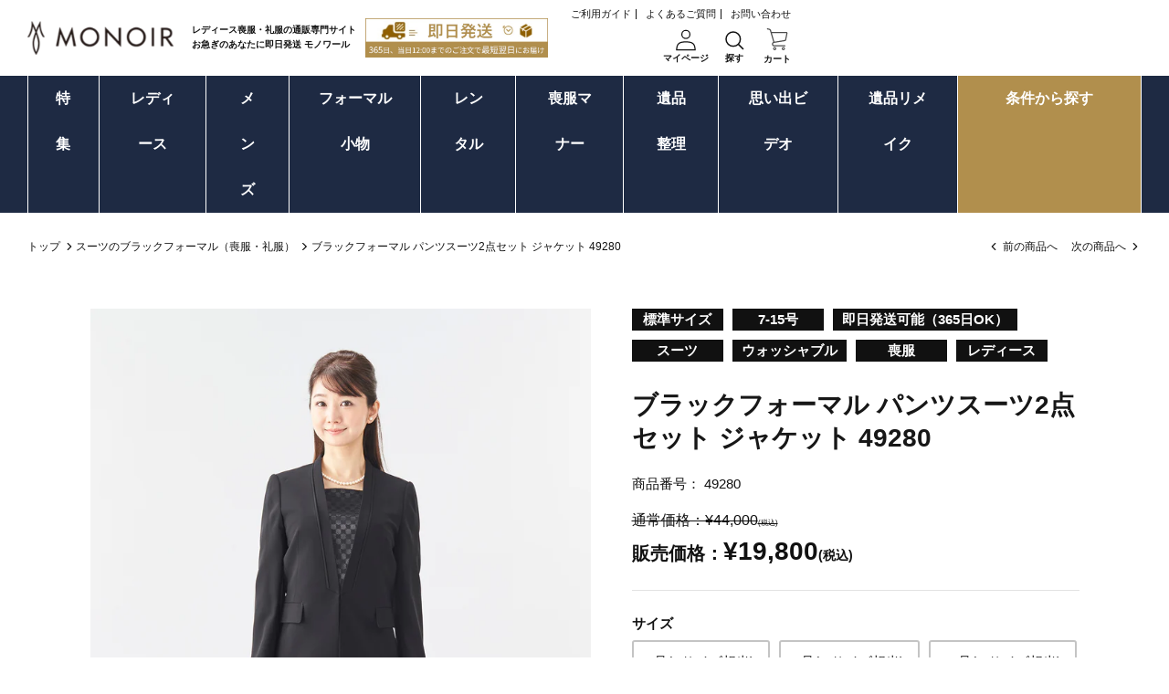

--- FILE ---
content_type: text/html; charset=utf-8
request_url: https://monoir.jp/collections/suit/products/49280
body_size: 56564
content:
<!DOCTYPE html><html lang="ja" dir="ltr">
<head>
  <!-- Symmetry 5.6.0 -->

  <title>
    ブラックフォーマル パンツスーツ2点セット ジャケット 49280 &ndash; MONOIR（モノワール）
  </title>

  <meta charset="utf-8" />
<meta name="viewport" content="width=device-width,initial-scale=1.0" />
<meta http-equiv="X-UA-Compatible" content="IE=edge">

<link rel="preconnect" href="https://cdn.shopify.com" crossorigin>
<link rel="preconnect" href="https://fonts.shopify.com" crossorigin>
<link rel="preconnect" href="https://monorail-edge.shopifysvc.com"><link rel="preload" as="font" href="//monoir.jp/cdn/fonts/jost/jost_n4.d47a1b6347ce4a4c9f437608011273009d91f2b7.woff2" type="font/woff2" crossorigin><link rel="preload" as="font" href="//monoir.jp/cdn/fonts/jost/jost_n5.7c8497861ffd15f4e1284cd221f14658b0e95d61.woff2" type="font/woff2" crossorigin><link rel="preload" as="font" href="//monoir.jp/cdn/fonts/ebgaramond/ebgaramond_n4.f03b4ad40330b0ec2af5bb96f169ce0df8a12bc0.woff2" type="font/woff2" crossorigin><link rel="preload" as="font" href="//monoir.jp/cdn/fonts/jost/jost_n4.d47a1b6347ce4a4c9f437608011273009d91f2b7.woff2" type="font/woff2" crossorigin><link rel="preload" href="//monoir.jp/cdn/shop/t/3/assets/vendor.min.js?v=11589511144441591071668643295" as="script">
<link rel="preload" href="//monoir.jp/cdn/shop/t/3/assets/theme.js?v=482542476747202161674797762" as="script"><link rel="canonical" href="https://monoir.jp/products/49280" /><link rel="icon" href="//monoir.jp/cdn/shop/files/3bb42e6e1b42b75c3008408f45f5a2ae.png?crop=center&height=48&v=1669881284&width=48" type="image/png"><meta name="description" content="ノーカラーの切替がシャープな印象のジャケットは、見返しにサテンパイピングを挟み込み、裏側も丁寧な作りになっています。袖口は折り返しできるスリット入りで簡単に袖丈の調節が可能。取外しができる胸当て付き。">
<style>
    @font-face {
  font-family: Jost;
  font-weight: 400;
  font-style: normal;
  font-display: fallback;
  src: url("//monoir.jp/cdn/fonts/jost/jost_n4.d47a1b6347ce4a4c9f437608011273009d91f2b7.woff2") format("woff2"),
       url("//monoir.jp/cdn/fonts/jost/jost_n4.791c46290e672b3f85c3d1c651ef2efa3819eadd.woff") format("woff");
}

    @font-face {
  font-family: Jost;
  font-weight: 700;
  font-style: normal;
  font-display: fallback;
  src: url("//monoir.jp/cdn/fonts/jost/jost_n7.921dc18c13fa0b0c94c5e2517ffe06139c3615a3.woff2") format("woff2"),
       url("//monoir.jp/cdn/fonts/jost/jost_n7.cbfc16c98c1e195f46c536e775e4e959c5f2f22b.woff") format("woff");
}

    @font-face {
  font-family: Jost;
  font-weight: 500;
  font-style: normal;
  font-display: fallback;
  src: url("//monoir.jp/cdn/fonts/jost/jost_n5.7c8497861ffd15f4e1284cd221f14658b0e95d61.woff2") format("woff2"),
       url("//monoir.jp/cdn/fonts/jost/jost_n5.fb6a06896db583cc2df5ba1b30d9c04383119dd9.woff") format("woff");
}

    @font-face {
  font-family: Jost;
  font-weight: 400;
  font-style: italic;
  font-display: fallback;
  src: url("//monoir.jp/cdn/fonts/jost/jost_i4.b690098389649750ada222b9763d55796c5283a5.woff2") format("woff2"),
       url("//monoir.jp/cdn/fonts/jost/jost_i4.fd766415a47e50b9e391ae7ec04e2ae25e7e28b0.woff") format("woff");
}

    @font-face {
  font-family: Jost;
  font-weight: 700;
  font-style: italic;
  font-display: fallback;
  src: url("//monoir.jp/cdn/fonts/jost/jost_i7.d8201b854e41e19d7ed9b1a31fe4fe71deea6d3f.woff2") format("woff2"),
       url("//monoir.jp/cdn/fonts/jost/jost_i7.eae515c34e26b6c853efddc3fc0c552e0de63757.woff") format("woff");
}

    @font-face {
  font-family: "EB Garamond";
  font-weight: 400;
  font-style: normal;
  font-display: fallback;
  src: url("//monoir.jp/cdn/fonts/ebgaramond/ebgaramond_n4.f03b4ad40330b0ec2af5bb96f169ce0df8a12bc0.woff2") format("woff2"),
       url("//monoir.jp/cdn/fonts/ebgaramond/ebgaramond_n4.73939a8b7fe7c6b6b560b459d64db062f2ba1a29.woff") format("woff");
}

    @font-face {
  font-family: Jost;
  font-weight: 400;
  font-style: normal;
  font-display: fallback;
  src: url("//monoir.jp/cdn/fonts/jost/jost_n4.d47a1b6347ce4a4c9f437608011273009d91f2b7.woff2") format("woff2"),
       url("//monoir.jp/cdn/fonts/jost/jost_n4.791c46290e672b3f85c3d1c651ef2efa3819eadd.woff") format("woff");
}

    @font-face {
  font-family: Jost;
  font-weight: 500;
  font-style: normal;
  font-display: fallback;
  src: url("//monoir.jp/cdn/fonts/jost/jost_n5.7c8497861ffd15f4e1284cd221f14658b0e95d61.woff2") format("woff2"),
       url("//monoir.jp/cdn/fonts/jost/jost_n5.fb6a06896db583cc2df5ba1b30d9c04383119dd9.woff") format("woff");
}

    @font-face {
  font-family: Jost;
  font-weight: 600;
  font-style: normal;
  font-display: fallback;
  src: url("//monoir.jp/cdn/fonts/jost/jost_n6.ec1178db7a7515114a2d84e3dd680832b7af8b99.woff2") format("woff2"),
       url("//monoir.jp/cdn/fonts/jost/jost_n6.b1178bb6bdd3979fef38e103a3816f6980aeaff9.woff") format("woff");
}

  </style>

  <meta property="og:site_name" content="MONOIR（モノワール）">
<meta property="og:url" content="https://monoir.jp/products/49280">
<meta property="og:title" content="ブラックフォーマル パンツスーツ2点セット ジャケット 49280">
<meta property="og:type" content="product">
<meta property="og:description" content="ノーカラーの切替がシャープな印象のジャケットは、見返しにサテンパイピングを挟み込み、裏側も丁寧な作りになっています。袖口は折り返しできるスリット入りで簡単に袖丈の調節が可能。取外しができる胸当て付き。"><meta property="og:image" content="http://monoir.jp/cdn/shop/products/08271112_61284a0084260_1200x1200.jpg?v=1675142877">
  <meta property="og:image:secure_url" content="https://monoir.jp/cdn/shop/products/08271112_61284a0084260_1200x1200.jpg?v=1675142877">
  <meta property="og:image:width" content="1380">
  <meta property="og:image:height" content="2100"><meta property="og:price:amount" content="19,800">
  <meta property="og:price:currency" content="JPY"><meta name="twitter:card" content="summary_large_image">
<meta name="twitter:title" content="ブラックフォーマル パンツスーツ2点セット ジャケット 49280">
<meta name="twitter:description" content="ノーカラーの切替がシャープな印象のジャケットは、見返しにサテンパイピングを挟み込み、裏側も丁寧な作りになっています。袖口は折り返しできるスリット入りで簡単に袖丈の調節が可能。取外しができる胸当て付き。">


  <link href="//monoir.jp/cdn/shop/t/3/assets/styles.css?v=53254253730292217071759332393" rel="stylesheet" type="text/css" media="all" />
  <link href="//monoir.jp/cdn/shop/t/3/assets/org_styles.css?v=64949681716635382741677982742" rel="stylesheet" type="text/css" media="all" />
<script src="https://ajax.googleapis.com/ajax/libs/jquery/1.12.4/jquery.min.js"></script>
  <script>
    window.theme = window.theme || {};
    theme.money_format_with_product_code_preference = "¥{{amount_no_decimals}}";
    theme.money_format_with_cart_code_preference = "¥{{amount_no_decimals}}";
    theme.money_format = "¥{{amount_no_decimals}}";
    theme.strings = {
      previous: "前へ",
      next: "次へ",
      addressError: "住所が正しくないようです",
      addressNoResults: "住所は見つかりませんでした",
      addressQueryLimit: "Address query limit html",
      authError: "Google MAP api 認証エラー",
      icon_labels_left: "左",
      icon_labels_right: "右",
      icon_labels_down: "下",
      icon_labels_close: "閉じる",
      icon_labels_plus: "+",
      imageSlider: "スライダー画像",
      cart_terms_confirmation: "Confirmation",
      products_listing_from: "〜",
      layout_live_search_see_all: "すべてを見る",
      products_product_add_to_cart: "カートに入れる",
      products_variant_no_stock: "売り切れ",
      products_variant_non_existent: "Non existent",
      products_product_pick_a: "Pick a",
      general_navigation_menu_toggle_aria_label: "ToggleMenu",
      general_accessibility_labels_close: "閉じる",
      products_product_adding_to_cart: "カートに入れる",
      products_product_added_to_cart: "カートに入れる",
      general_quick_search_pages: "ページ",
      general_quick_search_no_results: "該当する商品は見つかりませんでした",
      collections_general_see_all_subcollections: "全て見る"
    };
    theme.routes = {
      cart_url: '/cart',
      cart_add_url: '/cart/add.js',
      cart_change_url: '/cart/change',
      predictive_search_url: '/search/suggest'
    };
    theme.settings = {
      cart_type: "page",
      quickbuy_style: "off",
      avoid_orphans: true
    };
    document.documentElement.classList.add('js');
  </script>

<!--ここからFacebookドメイン認証タグ-->
<meta name="facebook-domain-verification" content="584je7u2lz3ib91xettlm2dvx44kx3" />
<!--ここまでFacebookドメイン認証タグ-->
  
  <script>window.performance && window.performance.mark && window.performance.mark('shopify.content_for_header.start');</script><meta id="shopify-digital-wallet" name="shopify-digital-wallet" content="/61068509241/digital_wallets/dialog">
<link rel="alternate" type="application/json+oembed" href="https://monoir.jp/products/49280.oembed">
<script async="async" src="/checkouts/internal/preloads.js?locale=ja-JP"></script>
<script id="shopify-features" type="application/json">{"accessToken":"020eb0406b7a46edac88538f60462208","betas":["rich-media-storefront-analytics"],"domain":"monoir.jp","predictiveSearch":false,"shopId":61068509241,"locale":"ja"}</script>
<script>var Shopify = Shopify || {};
Shopify.shop = "monoir-blackformal.myshopify.com";
Shopify.locale = "ja";
Shopify.currency = {"active":"JPY","rate":"1.0"};
Shopify.country = "JP";
Shopify.theme = {"name":"MONOIR","id":130063532089,"schema_name":"Symmetry","schema_version":"5.6.0","theme_store_id":568,"role":"main"};
Shopify.theme.handle = "null";
Shopify.theme.style = {"id":null,"handle":null};
Shopify.cdnHost = "monoir.jp/cdn";
Shopify.routes = Shopify.routes || {};
Shopify.routes.root = "/";</script>
<script type="module">!function(o){(o.Shopify=o.Shopify||{}).modules=!0}(window);</script>
<script>!function(o){function n(){var o=[];function n(){o.push(Array.prototype.slice.apply(arguments))}return n.q=o,n}var t=o.Shopify=o.Shopify||{};t.loadFeatures=n(),t.autoloadFeatures=n()}(window);</script>
<script id="shop-js-analytics" type="application/json">{"pageType":"product"}</script>
<script defer="defer" async type="module" src="//monoir.jp/cdn/shopifycloud/shop-js/modules/v2/client.init-shop-cart-sync_CRO8OuKI.ja.esm.js"></script>
<script defer="defer" async type="module" src="//monoir.jp/cdn/shopifycloud/shop-js/modules/v2/chunk.common_A56sv42F.esm.js"></script>
<script type="module">
  await import("//monoir.jp/cdn/shopifycloud/shop-js/modules/v2/client.init-shop-cart-sync_CRO8OuKI.ja.esm.js");
await import("//monoir.jp/cdn/shopifycloud/shop-js/modules/v2/chunk.common_A56sv42F.esm.js");

  window.Shopify.SignInWithShop?.initShopCartSync?.({"fedCMEnabled":true,"windoidEnabled":true});

</script>
<script>(function() {
  var isLoaded = false;
  function asyncLoad() {
    if (isLoaded) return;
    isLoaded = true;
    var urls = ["https:\/\/delivery-date-and-time-picker.amp.tokyo\/script_tags\/cart_attributes.js?shop=monoir-blackformal.myshopify.com"];
    for (var i = 0; i < urls.length; i++) {
      var s = document.createElement('script');
      s.type = 'text/javascript';
      s.async = true;
      s.src = urls[i];
      var x = document.getElementsByTagName('script')[0];
      x.parentNode.insertBefore(s, x);
    }
  };
  if(window.attachEvent) {
    window.attachEvent('onload', asyncLoad);
  } else {
    window.addEventListener('load', asyncLoad, false);
  }
})();</script>
<script id="__st">var __st={"a":61068509241,"offset":32400,"reqid":"0b9a0d59-4a1c-41a8-8f5a-502f5f8a2bed-1768468119","pageurl":"monoir.jp\/collections\/suit\/products\/49280","u":"87310449ad02","p":"product","rtyp":"product","rid":6953856073785};</script>
<script>window.ShopifyPaypalV4VisibilityTracking = true;</script>
<script id="captcha-bootstrap">!function(){'use strict';const t='contact',e='account',n='new_comment',o=[[t,t],['blogs',n],['comments',n],[t,'customer']],c=[[e,'customer_login'],[e,'guest_login'],[e,'recover_customer_password'],[e,'create_customer']],r=t=>t.map((([t,e])=>`form[action*='/${t}']:not([data-nocaptcha='true']) input[name='form_type'][value='${e}']`)).join(','),a=t=>()=>t?[...document.querySelectorAll(t)].map((t=>t.form)):[];function s(){const t=[...o],e=r(t);return a(e)}const i='password',u='form_key',d=['recaptcha-v3-token','g-recaptcha-response','h-captcha-response',i],f=()=>{try{return window.sessionStorage}catch{return}},m='__shopify_v',_=t=>t.elements[u];function p(t,e,n=!1){try{const o=window.sessionStorage,c=JSON.parse(o.getItem(e)),{data:r}=function(t){const{data:e,action:n}=t;return t[m]||n?{data:e,action:n}:{data:t,action:n}}(c);for(const[e,n]of Object.entries(r))t.elements[e]&&(t.elements[e].value=n);n&&o.removeItem(e)}catch(o){console.error('form repopulation failed',{error:o})}}const l='form_type',E='cptcha';function T(t){t.dataset[E]=!0}const w=window,h=w.document,L='Shopify',v='ce_forms',y='captcha';let A=!1;((t,e)=>{const n=(g='f06e6c50-85a8-45c8-87d0-21a2b65856fe',I='https://cdn.shopify.com/shopifycloud/storefront-forms-hcaptcha/ce_storefront_forms_captcha_hcaptcha.v1.5.2.iife.js',D={infoText:'hCaptchaによる保護',privacyText:'プライバシー',termsText:'利用規約'},(t,e,n)=>{const o=w[L][v],c=o.bindForm;if(c)return c(t,g,e,D).then(n);var r;o.q.push([[t,g,e,D],n]),r=I,A||(h.body.append(Object.assign(h.createElement('script'),{id:'captcha-provider',async:!0,src:r})),A=!0)});var g,I,D;w[L]=w[L]||{},w[L][v]=w[L][v]||{},w[L][v].q=[],w[L][y]=w[L][y]||{},w[L][y].protect=function(t,e){n(t,void 0,e),T(t)},Object.freeze(w[L][y]),function(t,e,n,w,h,L){const[v,y,A,g]=function(t,e,n){const i=e?o:[],u=t?c:[],d=[...i,...u],f=r(d),m=r(i),_=r(d.filter((([t,e])=>n.includes(e))));return[a(f),a(m),a(_),s()]}(w,h,L),I=t=>{const e=t.target;return e instanceof HTMLFormElement?e:e&&e.form},D=t=>v().includes(t);t.addEventListener('submit',(t=>{const e=I(t);if(!e)return;const n=D(e)&&!e.dataset.hcaptchaBound&&!e.dataset.recaptchaBound,o=_(e),c=g().includes(e)&&(!o||!o.value);(n||c)&&t.preventDefault(),c&&!n&&(function(t){try{if(!f())return;!function(t){const e=f();if(!e)return;const n=_(t);if(!n)return;const o=n.value;o&&e.removeItem(o)}(t);const e=Array.from(Array(32),(()=>Math.random().toString(36)[2])).join('');!function(t,e){_(t)||t.append(Object.assign(document.createElement('input'),{type:'hidden',name:u})),t.elements[u].value=e}(t,e),function(t,e){const n=f();if(!n)return;const o=[...t.querySelectorAll(`input[type='${i}']`)].map((({name:t})=>t)),c=[...d,...o],r={};for(const[a,s]of new FormData(t).entries())c.includes(a)||(r[a]=s);n.setItem(e,JSON.stringify({[m]:1,action:t.action,data:r}))}(t,e)}catch(e){console.error('failed to persist form',e)}}(e),e.submit())}));const S=(t,e)=>{t&&!t.dataset[E]&&(n(t,e.some((e=>e===t))),T(t))};for(const o of['focusin','change'])t.addEventListener(o,(t=>{const e=I(t);D(e)&&S(e,y())}));const B=e.get('form_key'),M=e.get(l),P=B&&M;t.addEventListener('DOMContentLoaded',(()=>{const t=y();if(P)for(const e of t)e.elements[l].value===M&&p(e,B);[...new Set([...A(),...v().filter((t=>'true'===t.dataset.shopifyCaptcha))])].forEach((e=>S(e,t)))}))}(h,new URLSearchParams(w.location.search),n,t,e,['guest_login'])})(!0,!0)}();</script>
<script integrity="sha256-4kQ18oKyAcykRKYeNunJcIwy7WH5gtpwJnB7kiuLZ1E=" data-source-attribution="shopify.loadfeatures" defer="defer" src="//monoir.jp/cdn/shopifycloud/storefront/assets/storefront/load_feature-a0a9edcb.js" crossorigin="anonymous"></script>
<script data-source-attribution="shopify.dynamic_checkout.dynamic.init">var Shopify=Shopify||{};Shopify.PaymentButton=Shopify.PaymentButton||{isStorefrontPortableWallets:!0,init:function(){window.Shopify.PaymentButton.init=function(){};var t=document.createElement("script");t.src="https://monoir.jp/cdn/shopifycloud/portable-wallets/latest/portable-wallets.ja.js",t.type="module",document.head.appendChild(t)}};
</script>
<script data-source-attribution="shopify.dynamic_checkout.buyer_consent">
  function portableWalletsHideBuyerConsent(e){var t=document.getElementById("shopify-buyer-consent"),n=document.getElementById("shopify-subscription-policy-button");t&&n&&(t.classList.add("hidden"),t.setAttribute("aria-hidden","true"),n.removeEventListener("click",e))}function portableWalletsShowBuyerConsent(e){var t=document.getElementById("shopify-buyer-consent"),n=document.getElementById("shopify-subscription-policy-button");t&&n&&(t.classList.remove("hidden"),t.removeAttribute("aria-hidden"),n.addEventListener("click",e))}window.Shopify?.PaymentButton&&(window.Shopify.PaymentButton.hideBuyerConsent=portableWalletsHideBuyerConsent,window.Shopify.PaymentButton.showBuyerConsent=portableWalletsShowBuyerConsent);
</script>
<script data-source-attribution="shopify.dynamic_checkout.cart.bootstrap">document.addEventListener("DOMContentLoaded",(function(){function t(){return document.querySelector("shopify-accelerated-checkout-cart, shopify-accelerated-checkout")}if(t())Shopify.PaymentButton.init();else{new MutationObserver((function(e,n){t()&&(Shopify.PaymentButton.init(),n.disconnect())})).observe(document.body,{childList:!0,subtree:!0})}}));
</script>
<script id="sections-script" data-sections="product-recommendations" defer="defer" src="//monoir.jp/cdn/shop/t/3/compiled_assets/scripts.js?6221"></script>
<script>window.performance && window.performance.mark && window.performance.mark('shopify.content_for_header.end');</script>
<!-- BEGIN app block: shopify://apps/powerful-form-builder/blocks/app-embed/e4bcb1eb-35b2-42e6-bc37-bfe0e1542c9d --><script type="text/javascript" hs-ignore data-cookieconsent="ignore">
  var Globo = Globo || {};
  var globoFormbuilderRecaptchaInit = function(){};
  var globoFormbuilderHcaptchaInit = function(){};
  window.Globo.FormBuilder = window.Globo.FormBuilder || {};
  window.Globo.FormBuilder.shop = {"configuration":{"money_format":"¥{{amount_no_decimals}}"},"pricing":{"features":{"bulkOrderForm":false,"cartForm":false,"fileUpload":2,"removeCopyright":false}},"settings":{"copyright":"Powered by <a href=\"https://globosoftware.net\" target=\"_blank\">Globo</a> <a href=\"https://apps.shopify.com/form-builder-contact-form\" target=\"_blank\">Form</a>","hideWaterMark":false,"reCaptcha":{"recaptchaType":"v2","siteKey":false,"languageCode":"en"},"scrollTop":false,"additionalColumns":[]},"encryption_form_id":1,"url":"https://form.globosoftware.net/","CDN_URL":"https://dxo9oalx9qc1s.cloudfront.net"};

  if(window.Globo.FormBuilder.shop.settings.customCssEnabled && window.Globo.FormBuilder.shop.settings.customCssCode){
    const customStyle = document.createElement('style');
    customStyle.type = 'text/css';
    customStyle.innerHTML = window.Globo.FormBuilder.shop.settings.customCssCode;
    document.head.appendChild(customStyle);
  }

  window.Globo.FormBuilder.forms = [];
    
      
      
      
      window.Globo.FormBuilder.forms[98462] = {"98462":{"header":{"active":false,"title":"Contact us","description":"\u003cp\u003eLeave your message and we'll get back to you shortly.\u003c\/p\u003e"},"elements":[{"id":"text","type":"text","label":"お名前","placeholder":"","description":"","limitCharacters":false,"characters":100,"hideLabel":false,"keepPositionLabel":false,"required":true,"ifHideLabel":false,"inputIcon":"","columnWidth":100},{"id":"text-2","type":"text","label":"お名前（フリガナ）","placeholder":"","description":"","limitCharacters":false,"characters":100,"hideLabel":false,"keepPositionLabel":false,"required":true,"ifHideLabel":false,"inputIcon":"","columnWidth":100},{"id":"email-2","type":"email","label":"メールアドレス ※","placeholder":"","description":"","limitCharacters":false,"characters":100,"hideLabel":false,"keepPositionLabel":false,"required":true,"ifHideLabel":false,"inputIcon":"","columnWidth":100},{"id":"phone","type":"phone","label":"電話番号","placeholder":"","description":"","validatePhone":false,"onlyShowFlag":false,"defaultCountryCode":"us","limitCharacters":false,"characters":100,"hideLabel":false,"keepPositionLabel":false,"required":false,"ifHideLabel":false,"inputIcon":"","columnWidth":100},{"id":"text-3","type":"text","label":"ご注文番号（ご注文後の場合）","placeholder":"","description":"","limitCharacters":false,"characters":100,"hideLabel":false,"keepPositionLabel":false,"required":false,"ifHideLabel":false,"inputIcon":"","columnWidth":100},{"id":"text-4","type":"text","label":"商品番号（商品についてのお問い合わせの場合）","placeholder":"","description":"","limitCharacters":false,"characters":100,"hideLabel":false,"keepPositionLabel":false,"required":false,"ifHideLabel":false,"inputIcon":"","columnWidth":100},{"id":"select","type":"select","label":"お問い合わせ内容","placeholder":"選択してください","options":"返品・交換について\n商品について\nその他","defaultOption":"","description":"","hideLabel":false,"keepPositionLabel":false,"required":true,"ifHideLabel":false,"inputIcon":"","columnWidth":100},{"id":"textarea","type":"textarea","label":"ご質問内容","placeholder":"","description":"","limitCharacters":false,"characters":100,"hideLabel":false,"keepPositionLabel":false,"required":true,"ifHideLabel":false,"columnWidth":100,"conditionalField":false,"onlyShowIf":false,"select":false},{"id":"file","type":"file","label":"添付画像","button-text":"Choose file","placeholder":"","allowed-multiple":false,"allowed-extensions":["jpg","jpeg","png"],"description":"","uploadPending":"File is uploading. Please wait a second...","uploadSuccess":"File uploaded successfully","hideLabel":false,"keepPositionLabel":false,"required":false,"ifHideLabel":false,"inputIcon":"","columnWidth":100,"conditionalField":false,"onlyShowIf":false,"select":false}],"add-elements":null,"footer":{"description":"","previousText":"Previous","nextText":"Next","submitText":"送信する","resetButton":false,"resetButtonText":"Reset","submitFullWidth":false,"submitAlignment":"center"},"mail":{"admin":null,"customer":{"enable":true,"emailType":"elementEmail","selectEmail":"onlyEmail","emailId":"email-2","emailConditional":false,"note":"You can use variables which will help you create a dynamic content","subject":"Thanks for submitting","content":"\u003ctable class=\"header row\" style=\"width: 100%; border-spacing: 0; border-collapse: collapse; margin: 40px 0 20px;\"\u003e\n\u003ctbody\u003e\n\u003ctr\u003e\n\u003ctd class=\"header__cell\" style=\"font-family: -apple-system, BlinkMacSystemFont, Roboto, Oxygen, Ubuntu, Cantarell, Fira Sans, Droid Sans, Helvetica Neue, sans-serif;\"\u003e\u003ccenter\u003e\n\u003ctable class=\"container\" style=\"width: 559px; text-align: left; border-spacing: 0px; border-collapse: collapse; margin: 0px auto;\"\u003e\n\u003ctbody\u003e\n\u003ctr\u003e\n\u003ctd style=\"font-family: -apple-system, BlinkMacSystemFont, Roboto, Oxygen, Ubuntu, Cantarell, 'Fira Sans', 'Droid Sans', 'Helvetica Neue', sans-serif; width: 544.219px;\"\u003e\n\u003ctable class=\"row\" style=\"width: 100%; border-spacing: 0; border-collapse: collapse;\"\u003e\n\u003ctbody\u003e\n\u003ctr\u003e\n\u003ctd class=\"shop-name__cell\" style=\"font-family: -apple-system, BlinkMacSystemFont, Roboto, Oxygen, Ubuntu, Cantarell, Fira Sans, Droid Sans, Helvetica Neue, sans-serif;\"\u003e\n\u003ch1 class=\"shop-name__text\" style=\"font-weight: normal; font-size: 30px; color: #333; margin: 0;\"\u003e\u003ca class=\"shop_name\" target=\"_blank\" rel=\"noopener\"\u003eShop\u003c\/a\u003e\u003c\/h1\u003e\n\u003c\/td\u003e\n\u003ctd class=\"order-number__cell\" style=\"font-family: -apple-system, BlinkMacSystemFont, Roboto, Oxygen, Ubuntu, Cantarell, Fira Sans, Droid Sans, Helvetica Neue, sans-serif; font-size: 14px; color: #999;\" align=\"right\"\u003e\u0026nbsp;\u003c\/td\u003e\n\u003c\/tr\u003e\n\u003c\/tbody\u003e\n\u003c\/table\u003e\n\u003c\/td\u003e\n\u003c\/tr\u003e\n\u003c\/tbody\u003e\n\u003c\/table\u003e\n\u003c\/center\u003e\u003c\/td\u003e\n\u003c\/tr\u003e\n\u003c\/tbody\u003e\n\u003c\/table\u003e\n\u003ctable class=\"row content\" style=\"width: 100%; border-spacing: 0; border-collapse: collapse;\"\u003e\n\u003ctbody\u003e\n\u003ctr\u003e\n\u003ctd class=\"content__cell\" style=\"font-family: -apple-system, BlinkMacSystemFont, Roboto, Oxygen, Ubuntu, Cantarell, Fira Sans, Droid Sans, Helvetica Neue, sans-serif; padding-bottom: 40px;\"\u003e\u003ccenter\u003e\n\u003ctable class=\"container\" style=\"width: 560px; text-align: left; border-spacing: 0; border-collapse: collapse; margin: 0 auto;\"\u003e\n\u003ctbody\u003e\n\u003ctr\u003e\n\u003ctd style=\"font-family: -apple-system, BlinkMacSystemFont, Roboto, Oxygen, Ubuntu, Cantarell, Fira Sans, Droid Sans, Helvetica Neue, sans-serif;\"\u003e\n\u003ch2 class=\"quote-heading\" style=\"font-weight: normal; font-size: 24px; margin: 0 0 10px;\"\u003eThanks for your submission\u003c\/h2\u003e\n\u003cp class=\"quote-heading-message\"\u003eHi, we are getting your submission. We will get back to you shortly.\u003c\/p\u003e\n\u003c\/td\u003e\n\u003c\/tr\u003e\n\u003c\/tbody\u003e\n\u003c\/table\u003e\n\u003ctable class=\"row section\" style=\"width: 100%; border-spacing: 0; border-collapse: collapse; border-top-width: 1px; border-top-color: #e5e5e5; border-top-style: solid;\"\u003e\n\u003ctbody\u003e\n\u003ctr\u003e\n\u003ctd class=\"section__cell\" style=\"font-family: -apple-system, BlinkMacSystemFont, Roboto, Oxygen, Ubuntu, Cantarell, Fira Sans, Droid Sans, Helvetica Neue, sans-serif; padding: 40px 0;\"\u003e\u003ccenter\u003e\n\u003ctable class=\"container\" style=\"width: 560px; text-align: left; border-spacing: 0; border-collapse: collapse; margin: 0 auto;\"\u003e\n\u003ctbody\u003e\n\u003ctr\u003e\n\u003ctd style=\"font-family: -apple-system, BlinkMacSystemFont, Roboto, Oxygen, Ubuntu, Cantarell, Fira Sans, Droid Sans, Helvetica Neue, sans-serif;\"\u003e\n\u003ch3 class=\"more-information\"\u003eMore information\u003c\/h3\u003e\n\u003cp\u003e{{data}}\u003c\/p\u003e\n\u003c\/td\u003e\n\u003c\/tr\u003e\n\u003c\/tbody\u003e\n\u003c\/table\u003e\n\u003c\/center\u003e\u003c\/td\u003e\n\u003c\/tr\u003e\n\u003c\/tbody\u003e\n\u003c\/table\u003e\n\u003ctable class=\"row footer\" style=\"width: 100%; border-spacing: 0; border-collapse: collapse; border-top-width: 1px; border-top-color: #e5e5e5; border-top-style: solid;\"\u003e\n\u003ctbody\u003e\n\u003ctr\u003e\n\u003ctd class=\"footer__cell\" style=\"font-family: -apple-system, BlinkMacSystemFont, Roboto, Oxygen, Ubuntu, Cantarell, Fira Sans, Droid Sans, Helvetica Neue, sans-serif; padding: 35px 0;\"\u003e\u003ccenter\u003e\n\u003ctable class=\"container\" style=\"width: 560px; text-align: left; border-spacing: 0; border-collapse: collapse; margin: 0 auto;\"\u003e\n\u003ctbody\u003e\n\u003ctr\u003e\n\u003ctd style=\"font-family: -apple-system, BlinkMacSystemFont, Roboto, Oxygen, Ubuntu, Cantarell, Fira Sans, Droid Sans, Helvetica Neue, sans-serif;\"\u003e\n\u003cp class=\"contact\" style=\"text-align: center;\"\u003eIf you have any questions, reply to this email or contact us at \u003ca href=\"mailto:business@cellec.jp\"\u003ebusiness@cellec.jp\u003c\/a\u003e\u003c\/p\u003e\n\u003c\/td\u003e\n\u003c\/tr\u003e\n\u003ctr\u003e\n\u003ctd style=\"font-family: -apple-system, BlinkMacSystemFont, Roboto, Oxygen, Ubuntu, Cantarell, Fira Sans, Droid Sans, Helvetica Neue, sans-serif;\"\u003e\n\u003cp class=\"disclaimer__subtext\" style=\"color: #999; line-height: 150%; font-size: 14px; margin: 0; text-align: center;\"\u003eClick \u003ca href=\"[UNSUBSCRIBEURL]\"\u003ehere\u003c\/a\u003e to unsubscribe\u003c\/p\u003e\n\u003c\/td\u003e\n\u003c\/tr\u003e\n\u003c\/tbody\u003e\n\u003c\/table\u003e\n\u003c\/center\u003e\u003c\/td\u003e\n\u003c\/tr\u003e\n\u003c\/tbody\u003e\n\u003c\/table\u003e\n\u003c\/center\u003e\u003c\/td\u003e\n\u003c\/tr\u003e\n\u003c\/tbody\u003e\n\u003c\/table\u003e","islimitWidth":false,"maxWidth":"600"}},"appearance":{"layout":"boxed","width":600,"style":"classic","mainColor":"#EB1256","headingColor":"#000","labelColor":"#000","descriptionColor":"#6c757d","optionColor":"#000","paragraphColor":"#000","paragraphBackground":"#fff","background":"color","backgroundColor":"#FFF","backgroundImage":"","backgroundImageAlignment":"middle","floatingIcon":"\u003csvg aria-hidden=\"true\" focusable=\"false\" data-prefix=\"far\" data-icon=\"envelope\" class=\"svg-inline--fa fa-envelope fa-w-16\" role=\"img\" xmlns=\"http:\/\/www.w3.org\/2000\/svg\" viewBox=\"0 0 512 512\"\u003e\u003cpath fill=\"currentColor\" d=\"M464 64H48C21.49 64 0 85.49 0 112v288c0 26.51 21.49 48 48 48h416c26.51 0 48-21.49 48-48V112c0-26.51-21.49-48-48-48zm0 48v40.805c-22.422 18.259-58.168 46.651-134.587 106.49-16.841 13.247-50.201 45.072-73.413 44.701-23.208.375-56.579-31.459-73.413-44.701C106.18 199.465 70.425 171.067 48 152.805V112h416zM48 400V214.398c22.914 18.251 55.409 43.862 104.938 82.646 21.857 17.205 60.134 55.186 103.062 54.955 42.717.231 80.509-37.199 103.053-54.947 49.528-38.783 82.032-64.401 104.947-82.653V400H48z\"\u003e\u003c\/path\u003e\u003c\/svg\u003e","floatingText":"","displayOnAllPage":false,"position":"bottom right","formType":"normalForm","newTemplate":false},"reCaptcha":{"enable":false,"note":"Please make sure that you have set Google reCaptcha v2 Site key and Secret key in \u003ca href=\"\/admin\/settings\"\u003eSettings\u003c\/a\u003e"},"errorMessage":{"required":"Please fill in field","invalid":"Invalid","invalidName":"Invalid name","invalidEmail":"Invalid email","invalidURL":"Invalid URL","invalidPhone":"Invalid phone","invalidNumber":"Invalid number","invalidPassword":"Invalid password","confirmPasswordNotMatch":"Confirmed password doesn't match","customerAlreadyExists":"Customer already exists","fileSizeLimit":"File size limit exceeded","fileNotAllowed":"File extension not allowed","requiredCaptcha":"Please, enter the captcha","requiredProducts":"Please select product","limitQuantity":"The number of products left in stock has been exceeded","shopifyInvalidPhone":"phone - Enter a valid phone number to use this delivery method","shopifyPhoneHasAlready":"phone - Phone has already been taken","shopifyInvalidProvice":"addresses.province - is not valid","otherError":"Something went wrong, please try again"},"afterSubmit":{"action":"clearForm","message":"\u003ch4\u003eThanks for getting in touch!\u0026nbsp;\u003c\/h4\u003e\u003cp\u003e\u003cbr\u003e\u003c\/p\u003e\u003cp\u003eWe appreciate you contacting us. One of our colleagues will get back in touch with you soon!\u003c\/p\u003e\u003cp\u003e\u003cbr\u003e\u003c\/p\u003e\u003cp\u003eHave a great day!\u003c\/p\u003e","redirectUrl":"","enableGa":false,"gaEventCategory":"Form Builder by Globo","gaEventAction":"Submit","gaEventLabel":"Contact us form","enableFpx":false,"fpxTrackerName":""},"integration":{"shopify":{"createAccount":false,"ifExist":"returnError","showMessage":false,"messageRedirectToLogin":"You already registered. Click \u003ca href=\"\/account\/login\"\u003ehere\u003c\/a\u003e to login","sendEmailInvite":false,"acceptsMarketing":false,"overwriteCustomerExisting":true,"note":"Learn \u003ca href=\"https:\/\/www.google.com\/\" target=\"_blank\"\u003ehow to connect\u003c\/a\u003e form elements to Shopify customer data","integrationElements":{"text":"additional.お名前","text-2":"additional.お名前（フリガナ）_2","email-2":"email","phone":"phone","text-3":"additional.受注番号（ご注文後の場合）_3","text-4":"additional.商品コード（商品についてのお問い合わせの場合）_4","select":"additional.お問い合わせ内容","textarea":"additional.ご質問内容","file":"additional.添付画像"}},"mailChimp":{"loading":"","enable":false,"list":false,"note":"Learn \u003ca href=\"https:\/\/www.google.com\/\" target=\"_blank\"\u003ehow to connect\u003c\/a\u003e form elements to Mailchimp subscriber data","integrationElements":[]},"klaviyo":{"loading":"","enable":false,"list":false,"note":"Learn \u003ca href=\"https:\/\/www.google.com\/\" target=\"_blank\"\u003ehow to connect\u003c\/a\u003e form elements to Klaviyo subscriber data","integrationElements":{"klaviyoemail":"","first_name":{"val":"","option":""},"last_name":{"val":"","option":""},"title":{"val":"","option":""},"organization":{"val":"","option":""},"phone_number":{"val":"","option":""},"address1":{"val":"","option":""},"address2":{"val":"","option":""},"city":{"val":"","option":""},"region":{"val":"","option":""},"zip":{"val":"","option":""},"country":{"val":"","option":""},"latitude":{"val":"","option":""},"longitude":{"val":"","option":""}}},"zapier":{"enable":false,"webhookUrl":""},"hubspot":{"loading":"","enable":false,"list":false,"integrationElements":[]},"omnisend":{"loading":"","enable":false,"integrationElements":{"email":{"val":"","option":""},"firstName":{"val":"","option":""},"lastName":{"val":"","option":""},"status":{"val":"","option":""},"country":{"val":"","option":""},"state":{"val":"","option":""},"city":{"val":"","option":""},"phone":{"val":"","option":""},"postalCode":{"val":"","option":""},"gender":{"val":"","option":""},"birthdate":{"val":"","option":""},"tags":{"val":"","option":""},"customProperties1":{"val":"","option":""},"customProperties2":{"val":"","option":""},"customProperties3":{"val":"","option":""},"customProperties4":{"val":"","option":""},"customProperties5":{"val":"","option":""}}},"getresponse":{"loading":"","enable":false,"list":false,"integrationElements":{"email":{"val":"","option":""},"name":{"val":"","option":""},"gender":{"val":"","option":""},"birthdate":{"val":"","option":""},"company":{"val":"","option":""},"city":{"val":"","option":""},"state":{"val":"","option":""},"street":{"val":"","option":""},"postal_code":{"val":"","option":""},"country":{"val":"","option":""},"phone":{"val":"","option":""},"fax":{"val":"","option":""},"comment":{"val":"","option":""},"ref":{"val":"","option":""},"url":{"val":"","option":""},"tags":{"val":"","option":""},"dayOfCycle":{"val":"","option":""},"scoring":{"val":"","option":""}}},"sendinblue":{"loading":"","enable":false,"list":false,"integrationElements":[]},"campaignmonitor":{"loading":"","enable":false,"list":false,"integrationElements":[]},"activecampaign":{"loading":"","enable":false,"list":[],"integrationElements":[]},"googleCalendar":{"loading":"","enable":false,"list":"","integrationElements":{"starttime":"","endtime":"","summary":"","location":"","description":"","attendees":""}},"googleSheet":{"loading":"","enable":false,"spreadsheetdestination":"","listFields":["email-2","phone","text-2","text-3","text-4","select","file"],"submissionIp":false}},"accountPage":{"showAccountDetail":false,"registrationPage":false,"editAccountPage":false,"header":"Header","active":false,"title":"Account details","headerDescription":"Fill out the form to change account information","afterUpdate":"Message after update","message":"\u003ch5\u003eAccount edited successfully!\u003c\/h5\u003e","footer":"Footer","updateText":"Update","footerDescription":""},"publish":{"requiredLogin":false,"requiredLoginMessage":"Please \u003ca href=\"\/account\/login\" title=\"login\"\u003elogin\u003c\/a\u003e to continue","publishType":"embedCode","embedCode":"\u003cdiv class=\"globo-formbuilder\" data-id=\"\"\u003e\u003c\/div\u003e","shortCode":"\u003cdiv class=\"globo-formbuilder\" data-id=\"\"\u003e\u003c\/div\u003e","popup":"\u003cdiv class=\"globo-formbuilder\" data-id=\"\"\u003e\u003c\/div\u003e","lightbox":"\u003cdiv class=\"globo-formbuilder\" data-id=\"\"\u003e\u003c\/div\u003e","enableAddShortCode":false,"selectPage":"index","selectPositionOnPage":"top","selectTime":"forever","setCookie":"1","setCookieHours":"1","setCookieWeeks":"1"},"isStepByStepForm":false,"html":"\n\u003cdiv class=\"globo-form boxed-form globo-form-id-98462\"\u003e\n\u003cstyle\u003e\n.globo-form-id-98462 .globo-form-app{\n    max-width: 600px;\n    width: -webkit-fill-available;\n    \n    background-color: #FFF;\n    \n    \n}\n\n.globo-form-id-98462 .globo-form-app .globo-heading{\n    color: #000\n}\n.globo-form-id-98462 .globo-form-app .globo-description,\n.globo-form-id-98462 .globo-form-app .header .globo-description{\n    color: #6c757d\n}\n.globo-form-id-98462 .globo-form-app .globo-label,\n.globo-form-id-98462 .globo-form-app .globo-form-control label.globo-label,\n.globo-form-id-98462 .globo-form-app .globo-form-control label.globo-label span.label-content{\n    color: #000;\n    text-align: left !important;\n}\n.globo-form-id-98462 .globo-form-app .globo-label.globo-position-label{\n    height: 20px !important;\n}\n.globo-form-id-98462 .globo-form-app .globo-form-control .help-text.globo-description{\n    color: #6c757d\n}\n.globo-form-id-98462 .globo-form-app .globo-form-control .checkbox-wrapper .globo-option,\n.globo-form-id-98462 .globo-form-app .globo-form-control .radio-wrapper .globo-option\n{\n    color: #000\n}\n.globo-form-id-98462 .globo-form-app .footer{\n    text-align:center;\n}\n.globo-form-id-98462 .globo-form-app .footer button{\n    border:1px solid #EB1256;\n    \n}\n.globo-form-id-98462 .globo-form-app .footer button.submit,\n.globo-form-id-98462 .globo-form-app .footer button.checkout,\n.globo-form-id-98462 .globo-form-app .footer button.action.loading .spinner{\n    background-color: #EB1256;\n    color : #ffffff;\n}\n.globo-form-id-98462 .globo-form-app .globo-form-control .star-rating\u003efieldset:not(:checked)\u003elabel:before {\n    content: url('data:image\/svg+xml; utf8, \u003csvg aria-hidden=\"true\" focusable=\"false\" data-prefix=\"far\" data-icon=\"star\" class=\"svg-inline--fa fa-star fa-w-18\" role=\"img\" xmlns=\"http:\/\/www.w3.org\/2000\/svg\" viewBox=\"0 0 576 512\"\u003e\u003cpath fill=\"%23EB1256\" d=\"M528.1 171.5L382 150.2 316.7 17.8c-11.7-23.6-45.6-23.9-57.4 0L194 150.2 47.9 171.5c-26.2 3.8-36.7 36.1-17.7 54.6l105.7 103-25 145.5c-4.5 26.3 23.2 46 46.4 33.7L288 439.6l130.7 68.7c23.2 12.2 50.9-7.4 46.4-33.7l-25-145.5 105.7-103c19-18.5 8.5-50.8-17.7-54.6zM388.6 312.3l23.7 138.4L288 385.4l-124.3 65.3 23.7-138.4-100.6-98 139-20.2 62.2-126 62.2 126 139 20.2-100.6 98z\"\u003e\u003c\/path\u003e\u003c\/svg\u003e');\n}\n.globo-form-id-98462 .globo-form-app .globo-form-control .star-rating\u003efieldset\u003einput:checked ~ label:before {\n    content: url('data:image\/svg+xml; utf8, \u003csvg aria-hidden=\"true\" focusable=\"false\" data-prefix=\"fas\" data-icon=\"star\" class=\"svg-inline--fa fa-star fa-w-18\" role=\"img\" xmlns=\"http:\/\/www.w3.org\/2000\/svg\" viewBox=\"0 0 576 512\"\u003e\u003cpath fill=\"%23EB1256\" d=\"M259.3 17.8L194 150.2 47.9 171.5c-26.2 3.8-36.7 36.1-17.7 54.6l105.7 103-25 145.5c-4.5 26.3 23.2 46 46.4 33.7L288 439.6l130.7 68.7c23.2 12.2 50.9-7.4 46.4-33.7l-25-145.5 105.7-103c19-18.5 8.5-50.8-17.7-54.6L382 150.2 316.7 17.8c-11.7-23.6-45.6-23.9-57.4 0z\"\u003e\u003c\/path\u003e\u003c\/svg\u003e');\n}\n.globo-form-id-98462 .globo-form-app .globo-form-control .star-rating\u003efieldset:not(:checked)\u003elabel:hover:before,\n.globo-form-id-98462 .globo-form-app .globo-form-control .star-rating\u003efieldset:not(:checked)\u003elabel:hover ~ label:before{\n    content : url('data:image\/svg+xml; utf8, \u003csvg aria-hidden=\"true\" focusable=\"false\" data-prefix=\"fas\" data-icon=\"star\" class=\"svg-inline--fa fa-star fa-w-18\" role=\"img\" xmlns=\"http:\/\/www.w3.org\/2000\/svg\" viewBox=\"0 0 576 512\"\u003e\u003cpath fill=\"%23EB1256\" d=\"M259.3 17.8L194 150.2 47.9 171.5c-26.2 3.8-36.7 36.1-17.7 54.6l105.7 103-25 145.5c-4.5 26.3 23.2 46 46.4 33.7L288 439.6l130.7 68.7c23.2 12.2 50.9-7.4 46.4-33.7l-25-145.5 105.7-103c19-18.5 8.5-50.8-17.7-54.6L382 150.2 316.7 17.8c-11.7-23.6-45.6-23.9-57.4 0z\"\u003e\u003c\/path\u003e\u003c\/svg\u003e')\n}\n.globo-form-id-98462 .globo-form-app .globo-form-control .radio-wrapper .radio-input:checked ~ .radio-label:after {\n    background: #EB1256;\n    background: radial-gradient(#EB1256 40%, #fff 45%);\n}\n.globo-form-id-98462 .globo-form-app .globo-form-control .checkbox-wrapper .checkbox-input:checked ~ .checkbox-label:before {\n    border-color: #EB1256;\n    box-shadow: 0 4px 6px rgba(50,50,93,0.11), 0 1px 3px rgba(0,0,0,0.08);\n    background-color: #EB1256;\n}\n.globo-form-id-98462 .globo-form-app .step.-completed .step__number,\n.globo-form-id-98462 .globo-form-app .line.-progress,\n.globo-form-id-98462 .globo-form-app .line.-start{\n    background-color: #EB1256;\n}\n.globo-form-id-98462 .globo-form-app .checkmark__check,\n.globo-form-id-98462 .globo-form-app .checkmark__circle{\n    stroke: #EB1256;\n}\n.globo-form-id-98462 .floating-button{\n    background-color: #EB1256;\n}\n.globo-form-id-98462 .globo-form-app .globo-form-control .checkbox-wrapper .checkbox-input ~ .checkbox-label:before,\n.globo-form-app .globo-form-control .radio-wrapper .radio-input ~ .radio-label:after{\n    border-color : #EB1256;\n}\n.globo-form-id-98462 .flatpickr-day.selected, \n.globo-form-id-98462 .flatpickr-day.startRange, \n.globo-form-id-98462 .flatpickr-day.endRange, \n.globo-form-id-98462 .flatpickr-day.selected.inRange, \n.globo-form-id-98462 .flatpickr-day.startRange.inRange, \n.globo-form-id-98462 .flatpickr-day.endRange.inRange, \n.globo-form-id-98462 .flatpickr-day.selected:focus, \n.globo-form-id-98462 .flatpickr-day.startRange:focus, \n.globo-form-id-98462 .flatpickr-day.endRange:focus, \n.globo-form-id-98462 .flatpickr-day.selected:hover, \n.globo-form-id-98462 .flatpickr-day.startRange:hover, \n.globo-form-id-98462 .flatpickr-day.endRange:hover, \n.globo-form-id-98462 .flatpickr-day.selected.prevMonthDay, \n.globo-form-id-98462 .flatpickr-day.startRange.prevMonthDay, \n.globo-form-id-98462 .flatpickr-day.endRange.prevMonthDay, \n.globo-form-id-98462 .flatpickr-day.selected.nextMonthDay, \n.globo-form-id-98462 .flatpickr-day.startRange.nextMonthDay, \n.globo-form-id-98462 .flatpickr-day.endRange.nextMonthDay {\n    background: #EB1256;\n    border-color: #EB1256;\n}\n.globo-form-id-98462 .globo-paragraph,\n.globo-form-id-98462 .globo-paragraph * {\n    background: #fff !important;\n    color: #000 !important;\n    width: 100%!important;\n}\n\u003c\/style\u003e\n\u003cdiv class=\"globo-form-app boxed-layout\"\u003e\n    \u003cdiv class=\"header dismiss hidden\" onclick=\"Globo.FormBuilder.closeModalForm(this)\"\u003e\n        \u003csvg viewBox=\"0 0 20 20\" class=\"\" focusable=\"false\" aria-hidden=\"true\"\u003e\u003cpath d=\"M11.414 10l4.293-4.293a.999.999 0 1 0-1.414-1.414L10 8.586 5.707 4.293a.999.999 0 1 0-1.414 1.414L8.586 10l-4.293 4.293a.999.999 0 1 0 1.414 1.414L10 11.414l4.293 4.293a.997.997 0 0 0 1.414 0 .999.999 0 0 0 0-1.414L11.414 10z\" fill-rule=\"evenodd\"\u003e\u003c\/path\u003e\u003c\/svg\u003e\n    \u003c\/div\u003e\n    \u003cform class=\"g-container\" novalidate action=\"\/api\/front\/form\/98462\/send\" method=\"POST\" enctype=\"multipart\/form-data\" data-id=98462\u003e\n        \n            \n        \n        \n            \u003cdiv class=\"content flex-wrap block-container\" data-id=98462\u003e\n                \n                    \n                        \n\n\n\n\n\n\n\n\n\n\u003cdiv class=\"globo-form-control layout-1-column\" \u003e\n    \u003clabel for=\"98462-text\" class=\"classic-label globo-label \"\u003e\u003cspan class=\"label-content\" data-label=\"お名前\"\u003eお名前\u003c\/span\u003e\u003cspan class=\"text-danger text-smaller\"\u003e *\u003c\/span\u003e\u003c\/label\u003e\n    \u003cdiv class=\"globo-form-input\"\u003e\n        \n        \u003cinput type=\"text\"  data-type=\"text\" class=\"classic-input\" id=\"98462-text\" name=\"text\" placeholder=\"\" presence  \u003e\n    \u003c\/div\u003e\n    \n    \u003csmall class=\"messages\"\u003e\u003c\/small\u003e\n\u003c\/div\u003e\n\n\n                    \n                \n                    \n                        \n\n\n\n\n\n\n\n\n\n\u003cdiv class=\"globo-form-control layout-1-column\" \u003e\n    \u003clabel for=\"98462-text-2\" class=\"classic-label globo-label \"\u003e\u003cspan class=\"label-content\" data-label=\"お名前（フリガナ）\"\u003eお名前（フリガナ）\u003c\/span\u003e\u003cspan class=\"text-danger text-smaller\"\u003e *\u003c\/span\u003e\u003c\/label\u003e\n    \u003cdiv class=\"globo-form-input\"\u003e\n        \n        \u003cinput type=\"text\"  data-type=\"text\" class=\"classic-input\" id=\"98462-text-2\" name=\"text-2\" placeholder=\"\" presence  \u003e\n    \u003c\/div\u003e\n    \n    \u003csmall class=\"messages\"\u003e\u003c\/small\u003e\n\u003c\/div\u003e\n\n\n                    \n                \n                    \n                        \n\n\n\n\n\n\n\n\n\n\u003cdiv class=\"globo-form-control layout-1-column\" \u003e\n    \u003clabel for=\"98462-email-2\" class=\"classic-label globo-label \"\u003e\u003cspan class=\"label-content\" data-label=\"メールアドレス ※\"\u003eメールアドレス ※\u003c\/span\u003e\u003cspan class=\"text-danger text-smaller\"\u003e *\u003c\/span\u003e\u003c\/label\u003e\n    \u003cdiv class=\"globo-form-input\"\u003e\n        \n        \u003cinput type=\"text\"  data-type=\"email\" class=\"classic-input\" id=\"98462-email-2\" name=\"email-2\" placeholder=\"\" presence  \u003e\n    \u003c\/div\u003e\n    \n    \u003csmall class=\"messages\"\u003e\u003c\/small\u003e\n\u003c\/div\u003e\n\n\n                    \n                \n                    \n                        \n\n\n\n\n\n\n\n\n\n\u003cdiv class=\"globo-form-control layout-1-column\" \u003e\n    \u003clabel for=\"98462-phone\" class=\"classic-label globo-label \"\u003e\u003cspan class=\"label-content\" data-label=\"電話番号\"\u003e電話番号\u003c\/span\u003e\u003cspan\u003e\u003c\/span\u003e\u003c\/label\u003e\n    \u003cdiv class=\"globo-form-input\"\u003e\n        \n        \u003cinput type=\"text\"  data-type=\"phone\" class=\"classic-input\" id=\"98462-phone\" name=\"phone\" placeholder=\"\"     default-country-code=\"us\"\u003e\n    \u003c\/div\u003e\n    \n    \u003csmall class=\"messages\"\u003e\u003c\/small\u003e\n\u003c\/div\u003e\n\n\n                    \n                \n                    \n                        \n\n\n\n\n\n\n\n\n\n\u003cdiv class=\"globo-form-control layout-1-column\" \u003e\n    \u003clabel for=\"98462-text-3\" class=\"classic-label globo-label \"\u003e\u003cspan class=\"label-content\" data-label=\"ご注文番号（ご注文後の場合）\"\u003eご注文番号（ご注文後の場合）\u003c\/span\u003e\u003cspan\u003e\u003c\/span\u003e\u003c\/label\u003e\n    \u003cdiv class=\"globo-form-input\"\u003e\n        \n        \u003cinput type=\"text\"  data-type=\"text\" class=\"classic-input\" id=\"98462-text-3\" name=\"text-3\" placeholder=\"\"   \u003e\n    \u003c\/div\u003e\n    \n    \u003csmall class=\"messages\"\u003e\u003c\/small\u003e\n\u003c\/div\u003e\n\n\n                    \n                \n                    \n                        \n\n\n\n\n\n\n\n\n\n\u003cdiv class=\"globo-form-control layout-1-column\" \u003e\n    \u003clabel for=\"98462-text-4\" class=\"classic-label globo-label \"\u003e\u003cspan class=\"label-content\" data-label=\"商品番号（商品についてのお問い合わせの場合）\"\u003e商品番号（商品についてのお問い合わせの場合）\u003c\/span\u003e\u003cspan\u003e\u003c\/span\u003e\u003c\/label\u003e\n    \u003cdiv class=\"globo-form-input\"\u003e\n        \n        \u003cinput type=\"text\"  data-type=\"text\" class=\"classic-input\" id=\"98462-text-4\" name=\"text-4\" placeholder=\"\"   \u003e\n    \u003c\/div\u003e\n    \n    \u003csmall class=\"messages\"\u003e\u003c\/small\u003e\n\u003c\/div\u003e\n\n\n                    \n                \n                    \n                        \n\n\n\n\n\n\n\n\n\n\u003cdiv class=\"globo-form-control layout-1-column\"  data-default-value=\"\"\u003e\n    \u003clabel for=\"98462-select\" class=\"classic-label globo-label \"\u003e\u003cspan class=\"label-content\" data-label=\"お問い合わせ内容\"\u003eお問い合わせ内容\u003c\/span\u003e\u003cspan class=\"text-danger text-smaller\"\u003e *\u003c\/span\u003e\u003c\/label\u003e\n    \n    \n    \u003cdiv class=\"globo-form-input\"\u003e\n        \n        \u003cselect name=\"select\"  id=\"98462-select\" class=\"classic-input\" presence\u003e\n            \u003coption selected=\"selected\" value=\"\" disabled=\"disabled\"\u003e選択してください\u003c\/option\u003e\n            \n            \u003coption value=\"返品・交換について\" \u003e返品・交換について\u003c\/option\u003e\n            \n            \u003coption value=\"商品について\" \u003e商品について\u003c\/option\u003e\n            \n            \u003coption value=\"その他\" \u003eその他\u003c\/option\u003e\n            \n        \u003c\/select\u003e\n    \u003c\/div\u003e\n    \n    \u003csmall class=\"messages\"\u003e\u003c\/small\u003e\n\u003c\/div\u003e\n\n\n                    \n                \n                    \n                        \n\n\n\n\n\n\n\n\n\n\u003cdiv class=\"globo-form-control layout-1-column\" \u003e\n    \u003clabel for=\"98462-textarea\" class=\"classic-label globo-label \"\u003e\u003cspan class=\"label-content\" data-label=\"ご質問内容\"\u003eご質問内容\u003c\/span\u003e\u003cspan class=\"text-danger text-smaller\"\u003e *\u003c\/span\u003e\u003c\/label\u003e\n    \u003ctextarea id=\"98462-textarea\"  data-type=\"textarea\" class=\"classic-input\" rows=\"3\" name=\"textarea\" placeholder=\"\" presence  \u003e\u003c\/textarea\u003e\n    \n    \u003csmall class=\"messages\"\u003e\u003c\/small\u003e\n\u003c\/div\u003e\n\n\n                    \n                \n                    \n                        \n\n\n\n\n\n\n\n\n\n\u003cdiv class=\"globo-form-control layout-1-column\" \u003e\n    \u003clabel for=\"98462-file\" class=\"classic-label globo-label \"\u003e\u003cspan class=\"label-content\" data-label=\"添付画像\"\u003e添付画像\u003c\/span\u003e\u003cspan\u003e\u003c\/span\u003e\u003c\/label\u003e\n    \u003cdiv class=\"globo-form-input\"\u003e\n        \n        \u003cinput type=\"file\"  data-type=\"file\" class=\"classic-input\" id=\"98462-file\"  name=\"file\" \n            placeholder=\"\"  data-allowed-extensions=\"jpg,jpeg,png\"\u003e\n    \u003c\/div\u003e\n    \n    \u003csmall class=\"messages\"\u003e\u003c\/small\u003e\n\u003c\/div\u003e\n\n\n                    \n                \n                \n            \u003c\/div\u003e\n            \n                \n                    \u003cp style=\"text-align: right;font-size:small;display: block !important;\"\u003ePowered by \u003ca href=\"https:\/\/globosoftware.net\" target=\"_blank\"\u003eGlobo\u003c\/a\u003e \u003ca href=\"https:\/\/apps.shopify.com\/form-builder-contact-form\" target=\"_blank\"\u003eForm\u003c\/a\u003e\u003c\/p\u003e\n                \n            \n            \u003cdiv class=\"message error\" data-other-error=\"Something went wrong, please try again\"\u003e\n                \u003cdiv class=\"content\"\u003e\u003c\/div\u003e\n                \u003cdiv class=\"dismiss\" onclick=\"Globo.FormBuilder.dismiss(this)\"\u003e\n                    \u003csvg viewBox=\"0 0 20 20\" class=\"\" focusable=\"false\" aria-hidden=\"true\"\u003e\u003cpath d=\"M11.414 10l4.293-4.293a.999.999 0 1 0-1.414-1.414L10 8.586 5.707 4.293a.999.999 0 1 0-1.414 1.414L8.586 10l-4.293 4.293a.999.999 0 1 0 1.414 1.414L10 11.414l4.293 4.293a.997.997 0 0 0 1.414 0 .999.999 0 0 0 0-1.414L11.414 10z\" fill-rule=\"evenodd\"\u003e\u003c\/path\u003e\u003c\/svg\u003e\n                \u003c\/div\u003e\n            \u003c\/div\u003e\n            \u003cdiv class=\"message warning\" data-other-error=\"Something went wrong, please try again\"\u003e\n                \u003cdiv class=\"content\"\u003e\u003c\/div\u003e\n                \u003cdiv class=\"dismiss\" onclick=\"Globo.FormBuilder.dismiss(this)\"\u003e\n                    \u003csvg viewBox=\"0 0 20 20\" class=\"\" focusable=\"false\" aria-hidden=\"true\"\u003e\u003cpath d=\"M11.414 10l4.293-4.293a.999.999 0 1 0-1.414-1.414L10 8.586 5.707 4.293a.999.999 0 1 0-1.414 1.414L8.586 10l-4.293 4.293a.999.999 0 1 0 1.414 1.414L10 11.414l4.293 4.293a.997.997 0 0 0 1.414 0 .999.999 0 0 0 0-1.414L11.414 10z\" fill-rule=\"evenodd\"\u003e\u003c\/path\u003e\u003c\/svg\u003e\n                \u003c\/div\u003e\n            \u003c\/div\u003e\n            \n                \n                \u003cdiv class=\"message success\"\u003e\n                    \u003cdiv class=\"content\"\u003e\u003ch4\u003eThanks for getting in touch!\u0026nbsp;\u003c\/h4\u003e\u003cp\u003e\u003cbr\u003e\u003c\/p\u003e\u003cp\u003eWe appreciate you contacting us. One of our colleagues will get back in touch with you soon!\u003c\/p\u003e\u003cp\u003e\u003cbr\u003e\u003c\/p\u003e\u003cp\u003eHave a great day!\u003c\/p\u003e\u003c\/div\u003e\n                    \u003cdiv class=\"dismiss\" onclick=\"Globo.FormBuilder.dismiss(this)\"\u003e\n                        \u003csvg viewBox=\"0 0 20 20\" class=\"\" focusable=\"false\" aria-hidden=\"true\"\u003e\u003cpath d=\"M11.414 10l4.293-4.293a.999.999 0 1 0-1.414-1.414L10 8.586 5.707 4.293a.999.999 0 1 0-1.414 1.414L8.586 10l-4.293 4.293a.999.999 0 1 0 1.414 1.414L10 11.414l4.293 4.293a.997.997 0 0 0 1.414 0 .999.999 0 0 0 0-1.414L11.414 10z\" fill-rule=\"evenodd\"\u003e\u003c\/path\u003e\u003c\/svg\u003e\n                    \u003c\/div\u003e\n                \u003c\/div\u003e\n                \n            \n            \u003cdiv class=\"footer\"\u003e\n                \n                    \n                \n                \n                    \u003cbutton class=\"action submit classic-button\"\u003e\u003cspan class=\"spinner\"\u003e\u003c\/span\u003e\n                        \n                            送信する\n                        \n                    \u003c\/button\u003e\n                    \n                \n            \u003c\/div\u003e\n        \n        \u003cinput type=\"hidden\" value=\"\" name=\"customer[id]\"\u003e\n        \u003cinput type=\"hidden\" value=\"\" name=\"customer[email]\"\u003e\n        \u003cinput type=\"hidden\" value=\"\" name=\"customer[name]\"\u003e\n        \u003cinput type=\"hidden\" value=\"\" name=\"page[title]\"\u003e\n        \u003cinput type=\"hidden\" value=\"\" name=\"page[href]\"\u003e\n        \u003cinput type=\"hidden\" value=\"\" name=\"_keyLabel\"\u003e\n    \u003c\/form\u003e\n    \n    \u003cdiv class=\"message success\"\u003e\n        \u003cdiv class=\"content\"\u003e\u003ch4\u003eThanks for getting in touch!\u0026nbsp;\u003c\/h4\u003e\u003cp\u003e\u003cbr\u003e\u003c\/p\u003e\u003cp\u003eWe appreciate you contacting us. One of our colleagues will get back in touch with you soon!\u003c\/p\u003e\u003cp\u003e\u003cbr\u003e\u003c\/p\u003e\u003cp\u003eHave a great day!\u003c\/p\u003e\u003c\/div\u003e\n        \u003cdiv class=\"dismiss\" onclick=\"Globo.FormBuilder.dismiss(this)\"\u003e\n            \u003csvg viewBox=\"0 0 20 20\" class=\"\" focusable=\"false\" aria-hidden=\"true\"\u003e\u003cpath d=\"M11.414 10l4.293-4.293a.999.999 0 1 0-1.414-1.414L10 8.586 5.707 4.293a.999.999 0 1 0-1.414 1.414L8.586 10l-4.293 4.293a.999.999 0 1 0 1.414 1.414L10 11.414l4.293 4.293a.997.997 0 0 0 1.414 0 .999.999 0 0 0 0-1.414L11.414 10z\" fill-rule=\"evenodd\"\u003e\u003c\/path\u003e\u003c\/svg\u003e\n        \u003c\/div\u003e\n    \u003c\/div\u003e\n    \n\u003c\/div\u003e\n\n\u003c\/div\u003e\n"}}[98462];
      
    
  
  window.Globo.FormBuilder.url = window.Globo.FormBuilder.shop.url;
  window.Globo.FormBuilder.CDN_URL = window.Globo.FormBuilder.shop.CDN_URL ?? window.Globo.FormBuilder.shop.url;
  window.Globo.FormBuilder.themeOs20 = true;
  window.Globo.FormBuilder.searchProductByJson = true;
  
  
  window.Globo.FormBuilder.__webpack_public_path_2__ = "https://cdn.shopify.com/extensions/019b3075-d506-7a96-8f59-5e04dadbeba5/powerful-form-builder-272/assets/";Globo.FormBuilder.page = {
    href : window.location.href,
    type: "product"
  };
  Globo.FormBuilder.page.title = document.title

  
    Globo.FormBuilder.product= {
      title : 'ブラックフォーマル パンツスーツ2点セット ジャケット 49280',
      type : '',
      vendor : 'MONOIR',
      url : window.location.href
    }
  
  if(window.AVADA_SPEED_WHITELIST){
    const pfbs_w = new RegExp("powerful-form-builder", 'i')
    if(Array.isArray(window.AVADA_SPEED_WHITELIST)){
      window.AVADA_SPEED_WHITELIST.push(pfbs_w)
    }else{
      window.AVADA_SPEED_WHITELIST = [pfbs_w]
    }
  }

  Globo.FormBuilder.shop.configuration = Globo.FormBuilder.shop.configuration || {};
  Globo.FormBuilder.shop.configuration.money_format = "¥{{amount_no_decimals}}";
</script>
<script src="https://cdn.shopify.com/extensions/019b3075-d506-7a96-8f59-5e04dadbeba5/powerful-form-builder-272/assets/globo.formbuilder.index.js" defer="defer" data-cookieconsent="ignore"></script>




<!-- END app block --><!-- BEGIN app block: shopify://apps/app-unity-tracking-ga4/blocks/app-embed-block/c09261bd-bf96-406e-8774-7a278f755fff --><!-- BEGIN app snippet: datalayer-allpage-snippet --><script>
  // https://cdnjs.cloudflare.com/ajax/libs/jquery-cookie/1.4.1/jquery.cookie.js
  function __DL__setupJqueryCookie($) {
    if ($.cookie) {
      return;
    }

    var pluses = /\+/g;

    function encode(s) {
      return config.raw ? s : encodeURIComponent(s);
    }

    function decode(s) {
      return config.raw ? s : decodeURIComponent(s);
    }

    function stringifyCookieValue(value) {
      return encode(config.json ? JSON.stringify(value) : String(value));
    }

    function parseCookieValue(s) {
      if (s.indexOf('"') === 0) {
        // This is a quoted cookie as according to RFC2068, unescape...
        s = s.slice(1, -1).replace(/\\"/g, '"').replace(/\\\\/g, "\\");
      }

      try {
        // Replace server-side written pluses with spaces.
        // If we can't decode the cookie, ignore it, it's unusable.
        // If we can't parse the cookie, ignore it, it's unusable.
        s = decodeURIComponent(s.replace(pluses, " "));
        return config.json ? JSON.parse(s) : s;
      } catch (e) {}
    }

    function read(s, converter) {
      var value = config.raw ? s : parseCookieValue(s);
      return $.isFunction(converter) ? converter(value) : value;
    }

    var config = ($.cookie = function (key, value, options) {
      // Write

      if (value !== undefined && !$.isFunction(value)) {
        options = $.extend({}, config.defaults, options);

        if (typeof options.expires === "number") {
          var days = options.expires,
            t = (options.expires = new Date());
          t.setTime(+t + days * 864e5);
        }

        return (document.cookie = [
          encode(key),
          "=",
          stringifyCookieValue(value),
          options.expires ? "; expires=" + options.expires.toUTCString() : "", // use expires attribute, max-age is not supported by IE
          options.path ? "; path=" + options.path : "",
          options.domain ? "; domain=" + options.domain : "",
          options.secure ? "; secure" : "",
        ].join(""));
      }

      // Read

      var result = key ? undefined : {};

      // To prevent the for loop in the first place assign an empty array
      // in case there are no cookies at all. Also prevents odd result when
      // calling $.cookie().
      var cookies = document.cookie ? document.cookie.split("; ") : [];

      for (var i = 0, l = cookies.length; i < l; i++) {
        var parts = cookies[i].split("=");
        var name = decode(parts.shift());
        var cookie = parts.join("=");

        if (key && key === name) {
          // If second argument (value) is a function it's a converter...
          result = read(cookie, value);
          break;
        }

        // Prevent storing a cookie that we couldn't decode.
        if (!key && (cookie = read(cookie)) !== undefined) {
          result[name] = cookie;
        }
      }

      return result;
    });

    config.defaults = {};

    $.removeCookie = function (key, options) {
      if ($.cookie(key) === undefined) {
        return false;
      }

      // Must not alter options, thus extending a fresh object...
      $.cookie(key, "", $.extend({}, options, { expires: -1 }));
      return !$.cookie(key);
    };
  }

  function __DL__getCookies() {
    var cookies = {};
    var cookieStrings = document.cookie.split(/;\s+/);

    for (var i = 0; i < cookieStrings.length; i++) {
      var splittedCookieString = cookieStrings[i].split("=");
      var key = splittedCookieString[0];
      var value = splittedCookieString[1];
      cookies[key] = decodeURIComponent(value);
    }

    return cookies;
  }

  function __DL__generateGaClientId() {
    function hd() {
      return Math.round(2147483647 * Math.random());
    }

    function la(a) {
      var b = 1, c = 0, d;

      if (a) {
        for (b = 0, d = a.length - 1; 0 <= d; d--) {
          c = a.charCodeAt(d);
          b = (b << 6 & 268435455) + c + (c << 14);
          c = b & 266338304;
          b = 0 != c ? b ^ c >> 21 : b;
        }
      }

      return b;
    }

    var c = (
      window.navigator.useragent +
      (document.cookie ? document.cookie : "") +
      (document.referrer ? document.referrer : "")
    );

    var d = c.length;
    var e;

    for (e = window.history.length; 0 < e; ) {
      c += e-- ^ d++;
    }

    return ([hd() ^ la(c) & 2147483647, Math.round(new Date().getTime() / 1e3)]).join(".");
  }

  var gaClientId = null;

  function __DL__getGaClientId() {
    if (gaClientId) {
      return gaClientId;
    }

    var match = document.cookie.match('(?:^|;)\\s*_ga=([^;]*)'),
        raw = match ? decodeURIComponent(match[1]) : null;

    if (raw) {
      match = raw.match(/(\d+\.\d+)$/);
    }

    if (match !== null) {
      return match[1];
    }

    return __DL__generateGaClientId();
  }

  function __DL__getFbc() {
    var cookies = __DL__getCookies();
    var fbc = cookies["_fbc"] || null;
    return fbc;
  }

  function __DL__getFbp() {
    var cookies = __DL__getCookies();
    var fbp = cookies["_fbp"] || null;
    return fbp;
  }

  function __DL__updateCartAttribute() {
    var fbc = __DL__getFbc();
    var fbp = __DL__getFbp();
    var ga = __DL__getGaClientId();
    var shopId = 61068509241;
    var attributes = [];

    if (fbc) {
      attributes.push("attributes[ptm_fbc]=" + encodeURIComponent(fbc));
    }

    if (fbp) {
      attributes.push("attributes[ptm_fbp]=" + encodeURIComponent(fbp));
    }

    if (ga) {
      attributes.push("attributes[ptm_client_id]=" + encodeURIComponent(ga));
    }

    attributes.push("attributes[shop_id]=" + encodeURIComponent(shopId));

    window.__DL__$.post({
      data: attributes.join("&"),
      dataType: "json",
      url: "/cart/update.js",
    });
  }

  function __DL__jqueryLoaded () {
    __DL__setupJqueryCookie(window.__DL__$);

    if (null) {
      __DL__updateCartAttribute();

      window.dataLayer = window.dataLayer || [];
      function gtag(){dataLayer.push(arguments);}
      var ga4Id = null;
      if (ga4Id) {
        gtag('get', ga4Id, 'client_id', function(clientId) {
          gaClientId = clientId;
          __DL__updateCartAttribute();
        });
      }
    }
  }

  var __DL__loadJqueryScript = document.createElement("script");
  __DL__loadJqueryScript.setAttribute(
    "src",
    "https://ajax.googleapis.com/ajax/libs/jquery/3.6.0/jquery.min.js"
  );
  __DL__loadJqueryScript.onload = function () {
    window.__DL__$ = window.jQuery.noConflict(true);
    __DL__jqueryLoaded();
  };
  document.head.appendChild(__DL__loadJqueryScript);

  function __DL__cartResponseFormatter (line_item) {
      var options = {}
      line_item.options_with_values.forEach(function(v) {
          options[v.name] = v.value
      })
      return {
              'item_name'     : line_item.title,
              'item_id'       : line_item.product_id,
              'variant_id'  : line_item.variant_id,
              'sku'      : line_item.sku,
              'price'    : line_item.final_price / 100,
              'quantity' : line_item.quantity,
              'item_type'     : line_item.product_type,
              'item_brand'   : line_item.vendor,
              'item_options'  : options,
              'google_product_id': 'shopify_' + Shopify.country + '_' + line_item.product_id + '_' + line_item.variant_id
      }
  };
  function __DL__arr_diff(b,c){
      var a=[],diff=[];
      for(var i=0;i<b.length;i++){
          a[b[i]]=true
      }
      for(var i=0;i<c.length;i++){
          if(a[c[i]]){delete a[c[i]]}
          else{a[c[i]]=true}
      }
      for(var k in a){diff.push(k)}
      return diff
  };

  function sha256(str) {
      var buff = new Uint8Array([].map.call(str, (c) => c.charCodeAt(0))).buffer;
      return crypto.subtle.digest('SHA-256', buff).then(digest => {
        return [].map.call(new Uint8Array(digest), x => ('00' + x.toString(16)).slice(-2)).join('')
      })
  }

  var __DL__hashed_em = '';
  var _em = null
  if (_em) {
      sha256(_em).then(h => {
          // __DL__jQueryintervalの関数が実行されるまでに__DL__hashed_emに値が入ることを期待
          __DL__hashed_em = h ;
      })
  }

  __DL__jQueryinterval = setInterval(function(){
      if (null) {
        console.log("Quit appending data to the datalayer.");
        clearInterval(__DL__jQueryinterval);
        return;
      }

      // wait for jQuery to load & run script after jQuery has loaded
      if(window.__DL__$){
          // search parameters
          getURLParams = function(name, url){
              if (!url) url = window.location.href;
              name = name.replace(/[\[\]]/g, "\\$&");
              var regex = new RegExp("[?&]" + name + "(=([^&#]*)|&|#|$)"),
              results = regex.exec(url);
              if (!results) return null;
              if (!results[2]) return '';
              return decodeURIComponent(results[2].replace(/\+/g, " "));
          };

          /**********************
          * DYNAMIC DEPENDENCIES
          ***********************/

          __DL__ = {
              customer_id: null,
              dynamicCart: true,
              debug: false,
              cart: null,
              removeCart: null
          };

          customBindings = {
              cartTriggers: [],
              viewCart: [],
              removeCartTrigger: [],
              cartVisableSelector: [],
              searchPage: [],
              searchTermQuery: [getURLParams('q')], // replace var with correct query
          };

          /* DO NOT EDIT */
          defaultBindings = {
              cartTriggers: ['form[action="/cart/add"] [type="submit"],.add-to-cart,.cart-btn,.addtocart-js,form[action="/cart/add"] div.product__submit__buttons'],
              viewCart: ['form[action="/cart"],.my-cart,.trigger-cart,#mobileCart'],
              removeCartTrigger: ['[href*="/cart/change"]'],
              cartVisableSelector: ['.inlinecart.is-active,.inline-cart.is-active'],
              searchPage: ['search'],
          };

          // stitch bindings
          objectArray = customBindings;
          outputObject = __DL__;

          applyBindings = function(objectArray, outputObject){
              for (var x in objectArray) {
                  var key = x;
                  var objs = objectArray[x];
                  values = [];
                  if(objs.length > 0){
                      values.push(objs);
                      if(key in outputObject){
                          values.push(outputObject[key]);
                          outputObject[key] = values.join(", ");
                      }else{
                          outputObject[key] = values.join(", ");
                      }
                  }
              }
          };

          applyBindings(customBindings, __DL__);
          applyBindings(defaultBindings, __DL__);

          /**********************
          * PREREQUISITE LIBRARIES
          ***********************/

          clearInterval(__DL__jQueryinterval);

          /**********************
          * Begin dataLayer Build
          ***********************/

          /**
          * DEBUG
          * Set to true or false to display messages to the console
          */
          if(__DL__.debug){
              console.log('=====================\n| DATALAYER SHOPIFY |\n---------------------');
              console.log('Page Template: product');
          }

          window.dataLayer = window.dataLayer || [];  // init data layer if doesn't already exist
          dataLayer.push({'event': 'Begin DataLayer'}); // begin datalayer

          var template = "product";

          /**
          * Landing Page Cookie
          * 1. Detect if user just landed on the site
          * 2. Only fires if Page Title matches website */
          __DL__$.cookie.raw = true;
          if (__DL__$.cookie('landingPage') === undefined || __DL__$.cookie('landingPage').length === 0) {
              var landingPage = true;
              __DL__$.cookie('landingPage', unescape);
              __DL__$.removeCookie('landingPage', {path: '/'});
              __DL__$.cookie('landingPage', 'landed', {path: '/'});
          } else {
              var landingPage = false;
              __DL__$.cookie('landingPage', unescape);
              __DL__$.removeCookie('landingPage', {path: '/'});
              __DL__$.cookie('landingPage', 'refresh', {path: '/'});
          }
          if (__DL__.debug) {
              console.log('Landing Page: ' + landingPage);
          }

          /**********************
          * DATALAYER SECTIONS
          ***********************/

          /**
          * DATALAYER: basic_dl_info
          **/
          var basic_dl_info = {
              'currency'      : "JPY",
              'page_type'      : "product",
              'event'         : 'basic_dl_info'
          }

          
              
                  basic_dl_info['user_id'] = null
                  basic_dl_info['user_type'] = "Guest"
              
          
          dataLayer.push(basic_dl_info);
          if(__DL__.debug){
              console.log("basic_dl_info"+" :"+JSON.stringify(basic_dl_info, null, " "));
          }

          /**
          * Log State Cookie */

          
              var isLoggedIn = false;
          
            if (!isLoggedIn) {
                __DL__$.cookie('logState', unescape);
                __DL__$.removeCookie('logState', {path: '/'});
                __DL__$.cookie('logState', 'loggedOut', {path: '/'});
            } else {
                if (__DL__$.cookie('logState') === 'loggedOut' || __DL__$.cookie('logState') === undefined) {
                    __DL__$.cookie('logState', unescape);
                    __DL__$.removeCookie('logState', {path: '/'});
                    __DL__$.cookie('logState', 'firstLog', {path: '/'});

                    // ログアウト -> ログイン状態に遷移したタイミングで、ログインイベントを送る
                    var loginEvent = {
                        "event": "login",
                        'ptm_flag'    : 'true'
                    };
                    dataLayer.push(loginEvent);
                    dataLayer.push({
                      'event'    : 'init_ptm_flag',
                      'ptm_flag': 'false'});
                } else if (__DL__$.cookie('logState') === 'firstLog') {
                    __DL__$.cookie('logState', unescape);
                    __DL__$.removeCookie('logState', {path: '/'});
                    __DL__$.cookie('logState', 'refresh', {path: '/'});
                }
            }

          /** DATALAYER: Product List Page (Collections, Category)
          * Fire on all product listing pages. */
          

          /** DATALAYER: Product Page
          * Fire on all Product View pages. */
          if (template.match(/.*product.*/gi) && !template.match(/.*collection.*/gi)) {
              var product = {
                  'event'    : 'view_item',
                  'ptm_flag'    : 'true',
                  'ecommerce': {
                      'currency'      : "JPY",
                      'value'      :  
                                          "19800"
                                      ,
                      'items': [{
                          'item_name'            : "ブラックフォーマル パンツスーツ2点セット ジャケット 49280",
                          'item_id'              : 6953856073785,
                          'variant_id'       : 41020497395769,
                          'sku'             : "49280-07",
                          'price'           : 
                                                  "19800"
                                              ,
                          'item_brand'           : "MONOIR",
                          'item_type'     : "",
                          'item_category' : "20代女性に人気のブラックフォーマル（喪服・礼服）",
                          'item_category2' : "30代女性に人気のブラックフォーマル（喪服・礼服）",
                          'item_category3' : "40代女性に人気のブラックフォーマル（喪服・礼服）",
                          'item_category4' : "50代女性に人気のブラックフォーマル（喪服・礼服）",
                          'item_category5' : "7号のブラックフォーマル（喪服・礼服）",
                          'item_options'  : {
                              
                              
                              
                              "サイズ" : "7号(Sサイズ相当)",
                              
                              
                              
                              
                              
                              
                              
                              
                              
                              
                              
                          },
                          'google_product_id': 'shopify_' + Shopify.country + '_' + 6953856073785 + '_' + 41020497395769
                      }]
                  }
              };

              function productView(){
                  dataLayer.push(product);
                  if(__DL__.debug){
                      console.log("view_item"+" :"+JSON.stringify(product, null, " "));
                  }
              }
              productView();
          }

          /** DATALAYER: Search Results */
          var searchPage = new RegExp(__DL__.searchPage, "g");
          if(document.location.pathname.match(searchPage)){
              var search = {
                  'search_term' : null,
                  'event'      : "search",
                  'ptm_flag'    : 'true'
              };

              dataLayer.push(search);
              if(__DL__.debug){
                  console.log("search"+" :"+JSON.stringify(search, null, " "));
              }
          }

          /** DATALAYER: select_item
           * すべてのページのaタグにイベントハンドラを登録。
           * どの商品ページへのリンクをクリックしたかで、選択された商品を判定
           *
          */
          __DL__$(function() {
              __DL__$(document).on("click", "a", function(event) {
                  var target = event.currentTarget
                  if(!target.attributes || !target.attributes.href) return;
                  var link = decodeURIComponent(target.attributes.href.value);
                  if(__DL__.debug){
                      console.log(link);
                  }
                  var matched = /.*\/products\/([^\?]*).*/.exec(link);
                  if (!matched || !matched[1]) return;
                  var selected_item_name = matched[1];
                  dataLayer.push({"ecommerce": null})
                  var select_item = {
                      "event": 'select_item',
                      'ptm_flag'    : 'true',
                      "ecommerce": {
                          "items": [
                              {
                                  "item_name": selected_item_name
                              }
                          ]
                      }
                  }
                  // コレクションページの場合、追加情報を送る
                  
                  dataLayer.push(select_item);
                  if(__DL__.debug){
                      console.log("select_item"+" :"+JSON.stringify(select_item, null, " "));
                  }
              })
          })

          /** DATALAYER: view_cart
          * Fire anytime a user views their cart (non-dynamic) */

          

          /** DATALAYER: All Pages
          * Fire all pages trigger after all additional dataLayers have loaded. */

          dataLayer.push({
              'event': 'DataLayer Loaded',
              'ptm_flag': 'false'
          });

          if(__DL__.debug){
              console.log('DATALAYER: DataLayer Loaded.');
          }

          /**********************
          * DATALAYER EVENT BINDINGS
          ***********************/

          /** DATALAYER:
          * Add to Cart / Dynamic Cart View
          * Fire all pages trigger after all additional dataLayers have loaded. */

          __DL__$(document).ready(function() {
              /** DATALAYER: begin_checkout (input version) */
              __DL__$('input[name="checkout"]').on('click', function() {
                  var e = {
                      'event'    : 'begin_checkout',
                      'ptm_flag'    : 'true'
                  }
                  dataLayer.push(e);
                  if (__DL__.debug) {
                      console.log("begin_checkout"+" :"+JSON.stringify(e, null, " "));
                  }
              });
              /** DATALAYER: begin_checkout (button version) */
              __DL__$('button[name="checkout"]').on('click', function() {
                  var e = {
                      'event'    : 'begin_checkout',
                      'ptm_flag'    : 'true'
                  }
                  dataLayer.push(e);
                  if (__DL__.debug) {
                      console.log("begin_checkout"+" :"+JSON.stringify(e, null, " "));
                  }
              });

              /** DATALAYER: Cart */

              // add to cart
              __DL__$.getJSON('/cart.js', function (response) {
                  // get Json response
                  __DL__.cart = response.items.map(__DL__cartResponseFormatter)
                  collection_cartIDs = [];
                  collection_matchIDs = [];
                  for (var i = __DL__.cart.length - 1; i >= 0; i--) {
                      var x = parseFloat(__DL__.cart[i].variant_id);
                      collection_cartIDs.push(x);
                  }
              });

              function __DL__addtocart(){
                  // dynamic cart用。カート追加ボタンクリック後すぐページ遷移する場合、イベントを送れない。
                  setTimeout(function(){
                      __DL__$.getJSON("/cart.js", function (response) {
                          // get Json response
                          __DL__.cart = response.items.map(__DL__cartResponseFormatter)
                          for (var i = __DL__.cart.length - 1; i >= 0; i--) {
                              var x = parseFloat(__DL__.cart[i].variant_id);
                              collection_matchIDs.push(x);
                          }
                          var x = __DL__arr_diff(collection_cartIDs, collection_matchIDs).pop();
                          collection_cartIDs = collection_matchIDs;
                          collection_matchIDs = [];
                          for (var i = __DL__.cart.length - 1; i >= 0; i--) {
                              if (__DL__.cart[i].variant_id.toString() === x) {
                                  product = __DL__.cart[i];
                                  var e = {
                                      'event'    : 'add_to_cart',
                                      'ptm_flag'    : 'true',
                                      'ecommerce': {
                                          'items': [
                                              product
                                          ]
                                      }
                                  }
                                  if (product['price'] && product['quantity']) {
                                      var price = "19800"
                                      var value = price * product['quantity'];
                                      e['ecommerce']['value'] = value;
                                  }
                                  dataLayer.push({"ecommerce": null});
                                  dataLayer.push(e);
                                  dataLayer.push({
                                    'event'    : 'init_ptm_flag',
                                    'ptm_flag': 'false'});
                                  if (__DL__.debug) {
                                      console.log("add_to_cart"+" :"+JSON.stringify(e, null, " "));
                                  }
                                  break;
                              }
                          }
                      });
                  },1000);
              }

              __DL__$(document).on('click', __DL__.cartTriggers, function(event) {sessionStorage.setItem('collection_cartIDs', JSON.stringify(collection_cartIDs));
                
              });

          }); // document ready
      }

      // Google Tag Manager
      (function(w,d,s,l,i){w[l]=w[l]||[];w[l].push({'gtm.start':
      new Date().getTime(),event:'gtm.js'});var f=d.getElementsByTagName(s)[0],
      j=d.createElement(s),dl=l!='dataLayer'?'&l='+l:'';j.async=true;j.src=
      'https://www.googletagmanager.com/gtm.js?id='+i+dl;f.parentNode.insertBefore(j,f);
      })(window,document,'script','dataLayer',"GTM-PC4HG6S");
  }, 500);
</script>
<!-- END app snippet -->
<!-- BEGIN app snippet: yahoo-yclid --><script>
(function() {
  // URLからyclidクエリパラメータを取得
  function getQueryParam(name) {
    const urlParams = new URLSearchParams(window.location.search);
    return urlParams.get(name);
  }

  // Cookieを設定する関数
  function setCookie(name, value, days) {
    const expires = new Date();
    expires.setTime(expires.getTime() + (days * 24 * 60 * 60 * 1000));
    document.cookie = name + '=' + value + ';expires=' + expires.toUTCString() + ';path=/';
  }

  // yclidクエリパラメータを取得
  const yclid = getQueryParam('yclid');
  
  // yclidが存在する場合、値に応じて適切なCookieに保存
  if (yclid) {
    if (yclid.startsWith('YSS.')) {
      setCookie('aut-ss-yclid', yclid, 30); // 30日間有効
    } else if (yclid.startsWith('YJAD.')) {
      setCookie('aut-da-yclid', yclid, 30); // 30日間有効
    } 
    console.log('aut-yclid Cookie set:', yclid);
  }
})();
</script>
<!-- END app snippet -->


<!-- END app block --><link href="https://monorail-edge.shopifysvc.com" rel="dns-prefetch">
<script>(function(){if ("sendBeacon" in navigator && "performance" in window) {try {var session_token_from_headers = performance.getEntriesByType('navigation')[0].serverTiming.find(x => x.name == '_s').description;} catch {var session_token_from_headers = undefined;}var session_cookie_matches = document.cookie.match(/_shopify_s=([^;]*)/);var session_token_from_cookie = session_cookie_matches && session_cookie_matches.length === 2 ? session_cookie_matches[1] : "";var session_token = session_token_from_headers || session_token_from_cookie || "";function handle_abandonment_event(e) {var entries = performance.getEntries().filter(function(entry) {return /monorail-edge.shopifysvc.com/.test(entry.name);});if (!window.abandonment_tracked && entries.length === 0) {window.abandonment_tracked = true;var currentMs = Date.now();var navigation_start = performance.timing.navigationStart;var payload = {shop_id: 61068509241,url: window.location.href,navigation_start,duration: currentMs - navigation_start,session_token,page_type: "product"};window.navigator.sendBeacon("https://monorail-edge.shopifysvc.com/v1/produce", JSON.stringify({schema_id: "online_store_buyer_site_abandonment/1.1",payload: payload,metadata: {event_created_at_ms: currentMs,event_sent_at_ms: currentMs}}));}}window.addEventListener('pagehide', handle_abandonment_event);}}());</script>
<script id="web-pixels-manager-setup">(function e(e,d,r,n,o){if(void 0===o&&(o={}),!Boolean(null===(a=null===(i=window.Shopify)||void 0===i?void 0:i.analytics)||void 0===a?void 0:a.replayQueue)){var i,a;window.Shopify=window.Shopify||{};var t=window.Shopify;t.analytics=t.analytics||{};var s=t.analytics;s.replayQueue=[],s.publish=function(e,d,r){return s.replayQueue.push([e,d,r]),!0};try{self.performance.mark("wpm:start")}catch(e){}var l=function(){var e={modern:/Edge?\/(1{2}[4-9]|1[2-9]\d|[2-9]\d{2}|\d{4,})\.\d+(\.\d+|)|Firefox\/(1{2}[4-9]|1[2-9]\d|[2-9]\d{2}|\d{4,})\.\d+(\.\d+|)|Chrom(ium|e)\/(9{2}|\d{3,})\.\d+(\.\d+|)|(Maci|X1{2}).+ Version\/(15\.\d+|(1[6-9]|[2-9]\d|\d{3,})\.\d+)([,.]\d+|)( \(\w+\)|)( Mobile\/\w+|) Safari\/|Chrome.+OPR\/(9{2}|\d{3,})\.\d+\.\d+|(CPU[ +]OS|iPhone[ +]OS|CPU[ +]iPhone|CPU IPhone OS|CPU iPad OS)[ +]+(15[._]\d+|(1[6-9]|[2-9]\d|\d{3,})[._]\d+)([._]\d+|)|Android:?[ /-](13[3-9]|1[4-9]\d|[2-9]\d{2}|\d{4,})(\.\d+|)(\.\d+|)|Android.+Firefox\/(13[5-9]|1[4-9]\d|[2-9]\d{2}|\d{4,})\.\d+(\.\d+|)|Android.+Chrom(ium|e)\/(13[3-9]|1[4-9]\d|[2-9]\d{2}|\d{4,})\.\d+(\.\d+|)|SamsungBrowser\/([2-9]\d|\d{3,})\.\d+/,legacy:/Edge?\/(1[6-9]|[2-9]\d|\d{3,})\.\d+(\.\d+|)|Firefox\/(5[4-9]|[6-9]\d|\d{3,})\.\d+(\.\d+|)|Chrom(ium|e)\/(5[1-9]|[6-9]\d|\d{3,})\.\d+(\.\d+|)([\d.]+$|.*Safari\/(?![\d.]+ Edge\/[\d.]+$))|(Maci|X1{2}).+ Version\/(10\.\d+|(1[1-9]|[2-9]\d|\d{3,})\.\d+)([,.]\d+|)( \(\w+\)|)( Mobile\/\w+|) Safari\/|Chrome.+OPR\/(3[89]|[4-9]\d|\d{3,})\.\d+\.\d+|(CPU[ +]OS|iPhone[ +]OS|CPU[ +]iPhone|CPU IPhone OS|CPU iPad OS)[ +]+(10[._]\d+|(1[1-9]|[2-9]\d|\d{3,})[._]\d+)([._]\d+|)|Android:?[ /-](13[3-9]|1[4-9]\d|[2-9]\d{2}|\d{4,})(\.\d+|)(\.\d+|)|Mobile Safari.+OPR\/([89]\d|\d{3,})\.\d+\.\d+|Android.+Firefox\/(13[5-9]|1[4-9]\d|[2-9]\d{2}|\d{4,})\.\d+(\.\d+|)|Android.+Chrom(ium|e)\/(13[3-9]|1[4-9]\d|[2-9]\d{2}|\d{4,})\.\d+(\.\d+|)|Android.+(UC? ?Browser|UCWEB|U3)[ /]?(15\.([5-9]|\d{2,})|(1[6-9]|[2-9]\d|\d{3,})\.\d+)\.\d+|SamsungBrowser\/(5\.\d+|([6-9]|\d{2,})\.\d+)|Android.+MQ{2}Browser\/(14(\.(9|\d{2,})|)|(1[5-9]|[2-9]\d|\d{3,})(\.\d+|))(\.\d+|)|K[Aa][Ii]OS\/(3\.\d+|([4-9]|\d{2,})\.\d+)(\.\d+|)/},d=e.modern,r=e.legacy,n=navigator.userAgent;return n.match(d)?"modern":n.match(r)?"legacy":"unknown"}(),u="modern"===l?"modern":"legacy",c=(null!=n?n:{modern:"",legacy:""})[u],f=function(e){return[e.baseUrl,"/wpm","/b",e.hashVersion,"modern"===e.buildTarget?"m":"l",".js"].join("")}({baseUrl:d,hashVersion:r,buildTarget:u}),m=function(e){var d=e.version,r=e.bundleTarget,n=e.surface,o=e.pageUrl,i=e.monorailEndpoint;return{emit:function(e){var a=e.status,t=e.errorMsg,s=(new Date).getTime(),l=JSON.stringify({metadata:{event_sent_at_ms:s},events:[{schema_id:"web_pixels_manager_load/3.1",payload:{version:d,bundle_target:r,page_url:o,status:a,surface:n,error_msg:t},metadata:{event_created_at_ms:s}}]});if(!i)return console&&console.warn&&console.warn("[Web Pixels Manager] No Monorail endpoint provided, skipping logging."),!1;try{return self.navigator.sendBeacon.bind(self.navigator)(i,l)}catch(e){}var u=new XMLHttpRequest;try{return u.open("POST",i,!0),u.setRequestHeader("Content-Type","text/plain"),u.send(l),!0}catch(e){return console&&console.warn&&console.warn("[Web Pixels Manager] Got an unhandled error while logging to Monorail."),!1}}}}({version:r,bundleTarget:l,surface:e.surface,pageUrl:self.location.href,monorailEndpoint:e.monorailEndpoint});try{o.browserTarget=l,function(e){var d=e.src,r=e.async,n=void 0===r||r,o=e.onload,i=e.onerror,a=e.sri,t=e.scriptDataAttributes,s=void 0===t?{}:t,l=document.createElement("script"),u=document.querySelector("head"),c=document.querySelector("body");if(l.async=n,l.src=d,a&&(l.integrity=a,l.crossOrigin="anonymous"),s)for(var f in s)if(Object.prototype.hasOwnProperty.call(s,f))try{l.dataset[f]=s[f]}catch(e){}if(o&&l.addEventListener("load",o),i&&l.addEventListener("error",i),u)u.appendChild(l);else{if(!c)throw new Error("Did not find a head or body element to append the script");c.appendChild(l)}}({src:f,async:!0,onload:function(){if(!function(){var e,d;return Boolean(null===(d=null===(e=window.Shopify)||void 0===e?void 0:e.analytics)||void 0===d?void 0:d.initialized)}()){var d=window.webPixelsManager.init(e)||void 0;if(d){var r=window.Shopify.analytics;r.replayQueue.forEach((function(e){var r=e[0],n=e[1],o=e[2];d.publishCustomEvent(r,n,o)})),r.replayQueue=[],r.publish=d.publishCustomEvent,r.visitor=d.visitor,r.initialized=!0}}},onerror:function(){return m.emit({status:"failed",errorMsg:"".concat(f," has failed to load")})},sri:function(e){var d=/^sha384-[A-Za-z0-9+/=]+$/;return"string"==typeof e&&d.test(e)}(c)?c:"",scriptDataAttributes:o}),m.emit({status:"loading"})}catch(e){m.emit({status:"failed",errorMsg:(null==e?void 0:e.message)||"Unknown error"})}}})({shopId: 61068509241,storefrontBaseUrl: "https://monoir.jp",extensionsBaseUrl: "https://extensions.shopifycdn.com/cdn/shopifycloud/web-pixels-manager",monorailEndpoint: "https://monorail-edge.shopifysvc.com/unstable/produce_batch",surface: "storefront-renderer",enabledBetaFlags: ["2dca8a86"],webPixelsConfigList: [{"id":"1191051321","configuration":"{\"swymApiEndpoint\":\"https:\/\/swymstore-v3free-01.swymrelay.com\",\"swymTier\":\"v3free-01\"}","eventPayloadVersion":"v1","runtimeContext":"STRICT","scriptVersion":"5b6f6917e306bc7f24523662663331c0","type":"APP","apiClientId":1350849,"privacyPurposes":["ANALYTICS","MARKETING","PREFERENCES"],"dataSharingAdjustments":{"protectedCustomerApprovalScopes":["read_customer_email","read_customer_name","read_customer_personal_data","read_customer_phone"]}},{"id":"shopify-app-pixel","configuration":"{}","eventPayloadVersion":"v1","runtimeContext":"STRICT","scriptVersion":"0450","apiClientId":"shopify-pixel","type":"APP","privacyPurposes":["ANALYTICS","MARKETING"]},{"id":"shopify-custom-pixel","eventPayloadVersion":"v1","runtimeContext":"LAX","scriptVersion":"0450","apiClientId":"shopify-pixel","type":"CUSTOM","privacyPurposes":["ANALYTICS","MARKETING"]}],isMerchantRequest: false,initData: {"shop":{"name":"MONOIR（モノワール）","paymentSettings":{"currencyCode":"JPY"},"myshopifyDomain":"monoir-blackformal.myshopify.com","countryCode":"JP","storefrontUrl":"https:\/\/monoir.jp"},"customer":null,"cart":null,"checkout":null,"productVariants":[{"price":{"amount":19800.0,"currencyCode":"JPY"},"product":{"title":"ブラックフォーマル パンツスーツ2点セット ジャケット 49280","vendor":"MONOIR","id":"6953856073785","untranslatedTitle":"ブラックフォーマル パンツスーツ2点セット ジャケット 49280","url":"\/products\/49280","type":""},"id":"41020497395769","image":{"src":"\/\/monoir.jp\/cdn\/shop\/products\/08271112_61284a0084260.jpg?v=1675142877"},"sku":"49280-07","title":"7号(Sサイズ相当)","untranslatedTitle":"7号(Sサイズ相当)"},{"price":{"amount":19800.0,"currencyCode":"JPY"},"product":{"title":"ブラックフォーマル パンツスーツ2点セット ジャケット 49280","vendor":"MONOIR","id":"6953856073785","untranslatedTitle":"ブラックフォーマル パンツスーツ2点セット ジャケット 49280","url":"\/products\/49280","type":""},"id":"41020497494073","image":{"src":"\/\/monoir.jp\/cdn\/shop\/products\/08271112_61284a0084260.jpg?v=1675142877"},"sku":"49280-09","title":"9号(Mサイズ相当)","untranslatedTitle":"9号(Mサイズ相当)"},{"price":{"amount":19800.0,"currencyCode":"JPY"},"product":{"title":"ブラックフォーマル パンツスーツ2点セット ジャケット 49280","vendor":"MONOIR","id":"6953856073785","untranslatedTitle":"ブラックフォーマル パンツスーツ2点セット ジャケット 49280","url":"\/products\/49280","type":""},"id":"41020497363001","image":{"src":"\/\/monoir.jp\/cdn\/shop\/products\/08271112_61284a0084260.jpg?v=1675142877"},"sku":"49280-11","title":"11号(Mサイズ相当)","untranslatedTitle":"11号(Mサイズ相当)"},{"price":{"amount":19800.0,"currencyCode":"JPY"},"product":{"title":"ブラックフォーマル パンツスーツ2点セット ジャケット 49280","vendor":"MONOIR","id":"6953856073785","untranslatedTitle":"ブラックフォーマル パンツスーツ2点セット ジャケット 49280","url":"\/products\/49280","type":""},"id":"41020497428537","image":{"src":"\/\/monoir.jp\/cdn\/shop\/products\/08271112_61284a0084260.jpg?v=1675142877"},"sku":"49280-13","title":"13号(Lサイズ相当)","untranslatedTitle":"13号(Lサイズ相当)"},{"price":{"amount":19800.0,"currencyCode":"JPY"},"product":{"title":"ブラックフォーマル パンツスーツ2点セット ジャケット 49280","vendor":"MONOIR","id":"6953856073785","untranslatedTitle":"ブラックフォーマル パンツスーツ2点セット ジャケット 49280","url":"\/products\/49280","type":""},"id":"41020497461305","image":{"src":"\/\/monoir.jp\/cdn\/shop\/products\/08271112_61284a0084260.jpg?v=1675142877"},"sku":"49280-15","title":"15号(Lサイズ相当)","untranslatedTitle":"15号(Lサイズ相当)"}],"purchasingCompany":null},},"https://monoir.jp/cdn","7cecd0b6w90c54c6cpe92089d5m57a67346",{"modern":"","legacy":""},{"shopId":"61068509241","storefrontBaseUrl":"https:\/\/monoir.jp","extensionBaseUrl":"https:\/\/extensions.shopifycdn.com\/cdn\/shopifycloud\/web-pixels-manager","surface":"storefront-renderer","enabledBetaFlags":"[\"2dca8a86\"]","isMerchantRequest":"false","hashVersion":"7cecd0b6w90c54c6cpe92089d5m57a67346","publish":"custom","events":"[[\"page_viewed\",{}],[\"product_viewed\",{\"productVariant\":{\"price\":{\"amount\":19800.0,\"currencyCode\":\"JPY\"},\"product\":{\"title\":\"ブラックフォーマル パンツスーツ2点セット ジャケット 49280\",\"vendor\":\"MONOIR\",\"id\":\"6953856073785\",\"untranslatedTitle\":\"ブラックフォーマル パンツスーツ2点セット ジャケット 49280\",\"url\":\"\/products\/49280\",\"type\":\"\"},\"id\":\"41020497395769\",\"image\":{\"src\":\"\/\/monoir.jp\/cdn\/shop\/products\/08271112_61284a0084260.jpg?v=1675142877\"},\"sku\":\"49280-07\",\"title\":\"7号(Sサイズ相当)\",\"untranslatedTitle\":\"7号(Sサイズ相当)\"}}]]"});</script><script>
  window.ShopifyAnalytics = window.ShopifyAnalytics || {};
  window.ShopifyAnalytics.meta = window.ShopifyAnalytics.meta || {};
  window.ShopifyAnalytics.meta.currency = 'JPY';
  var meta = {"product":{"id":6953856073785,"gid":"gid:\/\/shopify\/Product\/6953856073785","vendor":"MONOIR","type":"","handle":"49280","variants":[{"id":41020497395769,"price":1980000,"name":"ブラックフォーマル パンツスーツ2点セット ジャケット 49280 - 7号(Sサイズ相当)","public_title":"7号(Sサイズ相当)","sku":"49280-07"},{"id":41020497494073,"price":1980000,"name":"ブラックフォーマル パンツスーツ2点セット ジャケット 49280 - 9号(Mサイズ相当)","public_title":"9号(Mサイズ相当)","sku":"49280-09"},{"id":41020497363001,"price":1980000,"name":"ブラックフォーマル パンツスーツ2点セット ジャケット 49280 - 11号(Mサイズ相当)","public_title":"11号(Mサイズ相当)","sku":"49280-11"},{"id":41020497428537,"price":1980000,"name":"ブラックフォーマル パンツスーツ2点セット ジャケット 49280 - 13号(Lサイズ相当)","public_title":"13号(Lサイズ相当)","sku":"49280-13"},{"id":41020497461305,"price":1980000,"name":"ブラックフォーマル パンツスーツ2点セット ジャケット 49280 - 15号(Lサイズ相当)","public_title":"15号(Lサイズ相当)","sku":"49280-15"}],"remote":false},"page":{"pageType":"product","resourceType":"product","resourceId":6953856073785,"requestId":"0b9a0d59-4a1c-41a8-8f5a-502f5f8a2bed-1768468119"}};
  for (var attr in meta) {
    window.ShopifyAnalytics.meta[attr] = meta[attr];
  }
</script>
<script class="analytics">
  (function () {
    var customDocumentWrite = function(content) {
      var jquery = null;

      if (window.jQuery) {
        jquery = window.jQuery;
      } else if (window.Checkout && window.Checkout.$) {
        jquery = window.Checkout.$;
      }

      if (jquery) {
        jquery('body').append(content);
      }
    };

    var hasLoggedConversion = function(token) {
      if (token) {
        return document.cookie.indexOf('loggedConversion=' + token) !== -1;
      }
      return false;
    }

    var setCookieIfConversion = function(token) {
      if (token) {
        var twoMonthsFromNow = new Date(Date.now());
        twoMonthsFromNow.setMonth(twoMonthsFromNow.getMonth() + 2);

        document.cookie = 'loggedConversion=' + token + '; expires=' + twoMonthsFromNow;
      }
    }

    var trekkie = window.ShopifyAnalytics.lib = window.trekkie = window.trekkie || [];
    if (trekkie.integrations) {
      return;
    }
    trekkie.methods = [
      'identify',
      'page',
      'ready',
      'track',
      'trackForm',
      'trackLink'
    ];
    trekkie.factory = function(method) {
      return function() {
        var args = Array.prototype.slice.call(arguments);
        args.unshift(method);
        trekkie.push(args);
        return trekkie;
      };
    };
    for (var i = 0; i < trekkie.methods.length; i++) {
      var key = trekkie.methods[i];
      trekkie[key] = trekkie.factory(key);
    }
    trekkie.load = function(config) {
      trekkie.config = config || {};
      trekkie.config.initialDocumentCookie = document.cookie;
      var first = document.getElementsByTagName('script')[0];
      var script = document.createElement('script');
      script.type = 'text/javascript';
      script.onerror = function(e) {
        var scriptFallback = document.createElement('script');
        scriptFallback.type = 'text/javascript';
        scriptFallback.onerror = function(error) {
                var Monorail = {
      produce: function produce(monorailDomain, schemaId, payload) {
        var currentMs = new Date().getTime();
        var event = {
          schema_id: schemaId,
          payload: payload,
          metadata: {
            event_created_at_ms: currentMs,
            event_sent_at_ms: currentMs
          }
        };
        return Monorail.sendRequest("https://" + monorailDomain + "/v1/produce", JSON.stringify(event));
      },
      sendRequest: function sendRequest(endpointUrl, payload) {
        // Try the sendBeacon API
        if (window && window.navigator && typeof window.navigator.sendBeacon === 'function' && typeof window.Blob === 'function' && !Monorail.isIos12()) {
          var blobData = new window.Blob([payload], {
            type: 'text/plain'
          });

          if (window.navigator.sendBeacon(endpointUrl, blobData)) {
            return true;
          } // sendBeacon was not successful

        } // XHR beacon

        var xhr = new XMLHttpRequest();

        try {
          xhr.open('POST', endpointUrl);
          xhr.setRequestHeader('Content-Type', 'text/plain');
          xhr.send(payload);
        } catch (e) {
          console.log(e);
        }

        return false;
      },
      isIos12: function isIos12() {
        return window.navigator.userAgent.lastIndexOf('iPhone; CPU iPhone OS 12_') !== -1 || window.navigator.userAgent.lastIndexOf('iPad; CPU OS 12_') !== -1;
      }
    };
    Monorail.produce('monorail-edge.shopifysvc.com',
      'trekkie_storefront_load_errors/1.1',
      {shop_id: 61068509241,
      theme_id: 130063532089,
      app_name: "storefront",
      context_url: window.location.href,
      source_url: "//monoir.jp/cdn/s/trekkie.storefront.55c6279c31a6628627b2ba1c5ff367020da294e2.min.js"});

        };
        scriptFallback.async = true;
        scriptFallback.src = '//monoir.jp/cdn/s/trekkie.storefront.55c6279c31a6628627b2ba1c5ff367020da294e2.min.js';
        first.parentNode.insertBefore(scriptFallback, first);
      };
      script.async = true;
      script.src = '//monoir.jp/cdn/s/trekkie.storefront.55c6279c31a6628627b2ba1c5ff367020da294e2.min.js';
      first.parentNode.insertBefore(script, first);
    };
    trekkie.load(
      {"Trekkie":{"appName":"storefront","development":false,"defaultAttributes":{"shopId":61068509241,"isMerchantRequest":null,"themeId":130063532089,"themeCityHash":"14450550813969140554","contentLanguage":"ja","currency":"JPY","eventMetadataId":"8e034758-8115-4dc1-b6f0-1d20cce88126"},"isServerSideCookieWritingEnabled":true,"monorailRegion":"shop_domain","enabledBetaFlags":["65f19447"]},"Session Attribution":{},"S2S":{"facebookCapiEnabled":false,"source":"trekkie-storefront-renderer","apiClientId":580111}}
    );

    var loaded = false;
    trekkie.ready(function() {
      if (loaded) return;
      loaded = true;

      window.ShopifyAnalytics.lib = window.trekkie;

      var originalDocumentWrite = document.write;
      document.write = customDocumentWrite;
      try { window.ShopifyAnalytics.merchantGoogleAnalytics.call(this); } catch(error) {};
      document.write = originalDocumentWrite;

      window.ShopifyAnalytics.lib.page(null,{"pageType":"product","resourceType":"product","resourceId":6953856073785,"requestId":"0b9a0d59-4a1c-41a8-8f5a-502f5f8a2bed-1768468119","shopifyEmitted":true});

      var match = window.location.pathname.match(/checkouts\/(.+)\/(thank_you|post_purchase)/)
      var token = match? match[1]: undefined;
      if (!hasLoggedConversion(token)) {
        setCookieIfConversion(token);
        window.ShopifyAnalytics.lib.track("Viewed Product",{"currency":"JPY","variantId":41020497395769,"productId":6953856073785,"productGid":"gid:\/\/shopify\/Product\/6953856073785","name":"ブラックフォーマル パンツスーツ2点セット ジャケット 49280 - 7号(Sサイズ相当)","price":"19800","sku":"49280-07","brand":"MONOIR","variant":"7号(Sサイズ相当)","category":"","nonInteraction":true,"remote":false},undefined,undefined,{"shopifyEmitted":true});
      window.ShopifyAnalytics.lib.track("monorail:\/\/trekkie_storefront_viewed_product\/1.1",{"currency":"JPY","variantId":41020497395769,"productId":6953856073785,"productGid":"gid:\/\/shopify\/Product\/6953856073785","name":"ブラックフォーマル パンツスーツ2点セット ジャケット 49280 - 7号(Sサイズ相当)","price":"19800","sku":"49280-07","brand":"MONOIR","variant":"7号(Sサイズ相当)","category":"","nonInteraction":true,"remote":false,"referer":"https:\/\/monoir.jp\/collections\/suit\/products\/49280"});
      }
    });


        var eventsListenerScript = document.createElement('script');
        eventsListenerScript.async = true;
        eventsListenerScript.src = "//monoir.jp/cdn/shopifycloud/storefront/assets/shop_events_listener-3da45d37.js";
        document.getElementsByTagName('head')[0].appendChild(eventsListenerScript);

})();</script>
<script
  defer
  src="https://monoir.jp/cdn/shopifycloud/perf-kit/shopify-perf-kit-3.0.3.min.js"
  data-application="storefront-renderer"
  data-shop-id="61068509241"
  data-render-region="gcp-us-central1"
  data-page-type="product"
  data-theme-instance-id="130063532089"
  data-theme-name="Symmetry"
  data-theme-version="5.6.0"
  data-monorail-region="shop_domain"
  data-resource-timing-sampling-rate="10"
  data-shs="true"
  data-shs-beacon="true"
  data-shs-export-with-fetch="true"
  data-shs-logs-sample-rate="1"
  data-shs-beacon-endpoint="https://monoir.jp/api/collect"
></script>
</head>
<body class="handle_other template-product
" data-cc-animate-timeout="0"><script>
      if ('IntersectionObserver' in window) {
        document.body.classList.add("cc-animate-enabled");
      }
    </script><a class="skip-link visually-hidden" href="#content">コンテンツをスキップ</a>

  <div id="shopify-section-announcement-bar" class="shopify-section section-announcement-bar">

</div>
  <div id="shopify-section-org_header" class="shopify-section section-header">
<header class="Org-header cc-animate-enabled" data-cc-animate>
  <div class="Org-header__top">
    <div class="container">
      <div class="box1">
        <div class="logo">
          <a href="/"><img src="//monoir.jp/cdn/shop/files/com_logo_400x.png?v=1669638692" alt=""></a>
        </div>
        <div class="usp">
          <strong>レディース喪服・礼服の通販専門サイト<br>お急ぎのあなたに即日発送 モノワール</strong>
        </div>
        <div class="ban">
          <div class="box2">
            <a href="/pages/delivery" class="ban1"><img src="//monoir.jp/cdn/shop/t/3/assets/com_usp_delivery.png?v=152452792609790933611671064396" alt="即日発送"></a>
            <a href="/pages/return" class="ban2"><img src="//monoir.jp/cdn/shop/t/3/assets/com_usp_return.png?v=52598035245406589211671065654" alt="返品交換OK"></a>
          </div>
        </div>
        <div class="links">
          <ul class="links_upper"><li><a href="/pages/guide">ご利用ガイド</a></li><li><a href="/pages/faq">よくあるご質問</a></li><li><a href="/pages/contact">お問い合わせ</a></li></ul>
          <div class="links_bottom">
            <ul> 
              <li class="link_account">
                <a href="/account">
                  <svg xmlns="http://www.w3.org/2000/svg" aria-hidden="true" focusable="false" role="presentation" class="icon icon-account" fill="none" viewBox="0 0 18 19">
                    <path fill-rule="evenodd" clip-rule="evenodd" d="M6 4.5a3 3 0 116 0 3 3 0 01-6 0zm3-4a4 4 0 100 8 4 4 0 000-8zm5.58 12.15c1.12.82 1.83 2.24 1.91 4.85H1.51c.08-2.6.79-4.03 1.9-4.85C4.66 11.75 6.5 11.5 9 11.5s4.35.26 5.58 1.15zM9 10.5c-2.5 0-4.65.24-6.17 1.35C1.27 12.98.5 14.93.5 18v.5h17V18c0-3.07-.77-5.02-2.33-6.15-1.52-1.1-3.67-1.35-6.17-1.35z" fill="currentColor">
                  </path></svg>
                  <p>マイページ</p>
                </a>
              </li>
              <li class="link_search"><a href="/search" class="js-btn_search"><span class="show-search-link__icon"><svg width="30px" height="30px" viewBox="0 0 24 24" aria-hidden="true">
                  <g transform="translate(3.000000, 3.000000)" stroke="currentColor" stroke-width="1.5" fill="none" fill-rule="evenodd">
                      <circle cx="7.82352941" cy="7.82352941" r="7.82352941"></circle>
                      <line x1="13.9705882" y1="13.9705882" x2="18.4411765" y2="18.4411765" stroke-linecap="square"></line>
                  </g>
              </svg></span>
              <p>探す</p>
              </a>
              </li>
              <li class="link_cart">
                <a href="/cart">
                <!--
                  <svg width="30px" height="30px" viewBox="0 0 24 24" aria-hidden="true">
                    <g stroke="none" stroke-width="1" fill="none" fill-rule="evenodd">
                      <rect x="0" y="0" width="24" height="24"></rect>
                      <path d="M15.3214286,9.5 C15.3214286,7.93720195 15.3214286,6.5443448 15.3214286,5.32142857 C15.3214286,3.48705422 13.8343743,2 12,2 C10.1656257,2 8.67857143,3.48705422 8.67857143,5.32142857 C8.67857143,6.5443448 8.67857143,7.93720195 8.67857143,9.5" id="Oval-Copy-11" stroke="currentColor" stroke-width="1.5"></path>
                      <polygon stroke="currentColor" stroke-width="1.5" points="5.35714286 7.70535714 18.6428571 7.70535714 19.75 21.2678571 4.25 21.2678571"></polygon>
                    </g>
                  </svg>
                  -->
                  <img src="//monoir.jp/cdn/shop/t/3/assets/com_ico_cart.svg?v=164554475316855885951677216194" alt="">
                  <p>カート</p>
                </a>
              </li>
            </ul>
          </div>
        </div>
      </div>
    </div>
  </div>
  <div class="Org-header__bottom">
    <div class="container">
      <ul class="level1"><li>
              <a href="/pages/autumn">特集</a>
              
                <ul class="level2">
                
                  <li>
                    <a href="/pages/autumn">秋冬ブラックフォーマル特集</a>
                  </li>
                
                  <li>
                    <a href="/pages/justmysize">体型別おすすめブラックフォーマル</a>
                  </li>
                
                  <li>
                    <a href="/pages/deview">はじめてのフォーマル</a>
                  </li>
                
                  <li>
                    <a href="https://monoir.jp/collections/newitems">2025新商品一覧</a>
                  </li>
                
                  <li>
                    <a href="/pages/occasion">卒園式・卒業式　ママコーデ特集</a>
                  </li>
                
                  <li>
                    <a href="/pages/summer">夏のブラックフォーマル特集</a>
                  </li>
                
                </ul>
              
            </li><li>
              <a href="/collections/ladies">レディース</a>
              
                <ul class="level2">
                
                  <li>
                    <a href="/pages/ladies_ranking">2025_レディース喪服人気ランキング</a>
                  </li>
                
                  <li>
                    <a href="/collections/ensemble">アンサンブル</a>
                  </li>
                
                  <li>
                    <a href="/collections/onepiece">ワンピース</a>
                  </li>
                
                  <li>
                    <a href="/collections/suit">スーツ</a>
                  </li>
                
                  <li>
                    <a href="/collections/sizelarge">大きいサイズ</a>
                  </li>
                
                  <li>
                    <a href="/collections/frontopen">前開きタイプ</a>
                  </li>
                
                  <li>
                    <a href="/collections/washable">ウォッシャブルタイプ</a>
                  </li>
                
                  <li>
                    <a href="/collections/agel50">50代女性に人気</a>
                  </li>
                
                  <li>
                    <a href="/collections/agel40">40代女性に人気</a>
                  </li>
                
                </ul>
              
            </li><li>
              <a href="/collections/mens">メンズ</a>
              
                <ul class="level2">
                
                  <li>
                    <a href="/collections/mens">スーツ</a>
                  </li>
                
                </ul>
              
            </li><li>
              <a href="/collections/accessories">フォーマル小物</a>
              
                <ul class="level2">
                
                  <li>
                    <a href="/collections/bag">フォーマルバッグ・サブバッグ</a>
                  </li>
                
                  <li>
                    <a href="/collections/necklace">ネックレス</a>
                  </li>
                
                  <li>
                    <a href="/collections/earing">イヤリング</a>
                  </li>
                
                  <li>
                    <a href="/collections/barrette">髪留め</a>
                  </li>
                
                </ul>
              
            </li><li>
              <a href="/collections/rental">レンタル</a>
              
            </li><li>
              <a href="https://monoir.jp/blogs/column">喪服マナー</a>
              
            </li><li>
              <a href="/pages/cleaningservice">遺品整理</a>
              
            </li><li>
              <a href="/pages/video">思い出ビデオ</a>
              
            </li><li>
              <a href="/pages/remake">遺品リメイク</a>
              
            </li><li class="search_parent js-btn-search"><a href="">条件から探す</a>
        </li>
      </ul>
    </div>
  </div>
</header>


<header class="Org-header-sp">
  <div class="Org-header-sp__top">
    <div class="container">
      <div class="box">
        <div class="btn_search js-btn-search-sp"><a href="">条件を指定して探す <span>▼</span></a></div>
        <div class="icons">
          <ul> 
              <li>
                <a href="/account">
                  <svg xmlns="http://www.w3.org/2000/svg" aria-hidden="true" focusable="false" role="presentation" class="icon icon-account" fill="none" viewBox="0 0 18 19">
                    <path fill-rule="evenodd" clip-rule="evenodd" d="M6 4.5a3 3 0 116 0 3 3 0 01-6 0zm3-4a4 4 0 100 8 4 4 0 000-8zm5.58 12.15c1.12.82 1.83 2.24 1.91 4.85H1.51c.08-2.6.79-4.03 1.9-4.85C4.66 11.75 6.5 11.5 9 11.5s4.35.26 5.58 1.15zM9 10.5c-2.5 0-4.65.24-6.17 1.35C1.27 12.98.5 14.93.5 18v.5h17V18c0-3.07-.77-5.02-2.33-6.15-1.52-1.1-3.67-1.35-6.17-1.35z" fill="currentColor">
                  </path></svg>
                </a>
              </li>
              <li class="link_cart">
                <a href="/cart">
                  <img src="//monoir.jp/cdn/shop/t/3/assets/com_ico_cart.svg?v=164554475316855885951677216194" alt="">
                </a>
              </li>
              <li class="js-btn-wrap">
                <a href="" class="js-btn">
                  <span></span>
                  <span></span>
                  <span></span>
                </a>
              </li>
            </ul>
        </div>
    </div>
  </div>
  <div class="Org-header-sp__bottom">
    <div class="container">
      <div class="box">
        <div class="logo">
          <a href="/"><img src="//monoir.jp/cdn/shop/files/com_logo_400x.png?v=1669638692" alt=""></a>
        </div>
        <div class="usp">
          <div class="ups_delivery"><a href="/pages/delivery"><img src="//monoir.jp/cdn/shop/t/3/assets/com_usp_delivery_sp.png?v=140989791940414771771671837692" alt="即日発送"></a></div>
          <div class="ups_delivery"><a href="/pages/return"><img src="//monoir.jp/cdn/shop/t/3/assets/com_usp_return_sp.png?v=36047392991396798821671837686" alt="返品交換OK"></a></div>
        </div>
      </div>
    </div>
  </div>
</header>



</div>
  <div id="layer"></div>

<section id="Sp-menu">
  <div class="container">
    <div class="inner">
        <div class="btn_close_wrap">
            <a href="" class="js-btn-close"></a>
        </div>
        <div class="search">
            <form class="main-search__form" action="/search" method="get" autocomplete="off">
            <input type="hidden" name="type" value="product" />
            <input type="hidden" name="options[prefix]" value="last" />
            <button class="main-search__button button notabutton" type="submit" aria-label="検索"><svg width="24px" height="24px" viewBox="0 0 24 24" aria-hidden="true">
    <g transform="translate(3.000000, 3.000000)" stroke="currentColor" stroke-width="1.5" fill="none" fill-rule="evenodd">
        <circle cx="7.82352941" cy="7.82352941" r="7.82352941"></circle>
        <line x1="13.9705882" y1="13.9705882" x2="18.4411765" y2="18.4411765" stroke-linecap="square"></line>
    </g>
</svg></button>
            <div class="main-search__input-container">
              <input
                class="main-search__input"
                type="text"
                name="q"
                autocomplete="off"
                placeholder="検索キーワード"
                aria-label="ショップを検索"
                value="" />
            </div>
          </form>
        </div>
        <div class="menu">
            <ul class="level1">
                <li class="has_child">
                    <div class="link">
                        <a href="/pages/autumn">特集</a>
                        <span class="menu_btn down"><a href="" class="js-btn-submenu"><img src="//monoir.jp/cdn/shop/t/3/assets/com_ico_arrow.png?v=24195197308877193161671764120"></a></span>
                    </div>
                    <ul class="level2">
                    
                        <li>
                            <div class="link">
                                <a href="/pages/autumn">秋冬ブラックフォーマル特集</a>
                                <span class="menu_btn right"><a href="/pages/autumn"><img src="//monoir.jp/cdn/shop/t/3/assets/com_ico_arrow.png?v=24195197308877193161671764120"></a></span>
                            </div>
                        </li>
                    
                        <li>
                            <div class="link">
                                <a href="/pages/justmysize">体型別おすすめブラックフォーマル</a>
                                <span class="menu_btn right"><a href="/pages/justmysize"><img src="//monoir.jp/cdn/shop/t/3/assets/com_ico_arrow.png?v=24195197308877193161671764120"></a></span>
                            </div>
                        </li>
                    
                        <li>
                            <div class="link">
                                <a href="/pages/deview">はじめてのフォーマル</a>
                                <span class="menu_btn right"><a href="/pages/deview"><img src="//monoir.jp/cdn/shop/t/3/assets/com_ico_arrow.png?v=24195197308877193161671764120"></a></span>
                            </div>
                        </li>
                    
                        <li>
                            <div class="link">
                                <a href="https://monoir.jp/collections/newitems">2025新商品一覧</a>
                                <span class="menu_btn right"><a href="https://monoir.jp/collections/newitems"><img src="//monoir.jp/cdn/shop/t/3/assets/com_ico_arrow.png?v=24195197308877193161671764120"></a></span>
                            </div>
                        </li>
                    
                        <li>
                            <div class="link">
                                <a href="/pages/occasion">卒園式・卒業式　ママコーデ特集</a>
                                <span class="menu_btn right"><a href="/pages/occasion"><img src="//monoir.jp/cdn/shop/t/3/assets/com_ico_arrow.png?v=24195197308877193161671764120"></a></span>
                            </div>
                        </li>
                    
                        <li>
                            <div class="link">
                                <a href="/pages/summer">夏のブラックフォーマル特集</a>
                                <span class="menu_btn right"><a href="/pages/summer"><img src="//monoir.jp/cdn/shop/t/3/assets/com_ico_arrow.png?v=24195197308877193161671764120"></a></span>
                            </div>
                        </li>
                    
                    </ul>
                </li>
                <li class="has_child">
                    <div class="link">
                        <a href="/collections/ladies">レディース</a>
                        <span class="menu_btn down"><a href="" class="js-btn-submenu"><img src="//monoir.jp/cdn/shop/t/3/assets/com_ico_arrow.png?v=24195197308877193161671764120"></a></span>
                    </div>
                    <ul class="level2">
                    
                        <li>
                            <div class="link">
                                <a href="/pages/ladies_ranking">2025_レディース喪服人気ランキング</a>
                                <span class="menu_btn right"><a href="/pages/ladies_ranking"><img src="//monoir.jp/cdn/shop/t/3/assets/com_ico_arrow.png?v=24195197308877193161671764120"></a></span>
                            </div>
                        </li>
                    
                        <li>
                            <div class="link">
                                <a href="/collections/ensemble">アンサンブル</a>
                                <span class="menu_btn right"><a href="/collections/ensemble"><img src="//monoir.jp/cdn/shop/t/3/assets/com_ico_arrow.png?v=24195197308877193161671764120"></a></span>
                            </div>
                        </li>
                    
                        <li>
                            <div class="link">
                                <a href="/collections/onepiece">ワンピース</a>
                                <span class="menu_btn right"><a href="/collections/onepiece"><img src="//monoir.jp/cdn/shop/t/3/assets/com_ico_arrow.png?v=24195197308877193161671764120"></a></span>
                            </div>
                        </li>
                    
                        <li>
                            <div class="link">
                                <a href="/collections/suit">スーツ</a>
                                <span class="menu_btn right"><a href="/collections/suit"><img src="//monoir.jp/cdn/shop/t/3/assets/com_ico_arrow.png?v=24195197308877193161671764120"></a></span>
                            </div>
                        </li>
                    
                        <li>
                            <div class="link">
                                <a href="/collections/sizelarge">大きいサイズ</a>
                                <span class="menu_btn right"><a href="/collections/sizelarge"><img src="//monoir.jp/cdn/shop/t/3/assets/com_ico_arrow.png?v=24195197308877193161671764120"></a></span>
                            </div>
                        </li>
                    
                        <li>
                            <div class="link">
                                <a href="/collections/frontopen">前開きタイプ</a>
                                <span class="menu_btn right"><a href="/collections/frontopen"><img src="//monoir.jp/cdn/shop/t/3/assets/com_ico_arrow.png?v=24195197308877193161671764120"></a></span>
                            </div>
                        </li>
                    
                        <li>
                            <div class="link">
                                <a href="/collections/washable">ウォッシャブルタイプ</a>
                                <span class="menu_btn right"><a href="/collections/washable"><img src="//monoir.jp/cdn/shop/t/3/assets/com_ico_arrow.png?v=24195197308877193161671764120"></a></span>
                            </div>
                        </li>
                    
                        <li>
                            <div class="link">
                                <a href="/collections/agel50">50代女性に人気</a>
                                <span class="menu_btn right"><a href="/collections/agel50"><img src="//monoir.jp/cdn/shop/t/3/assets/com_ico_arrow.png?v=24195197308877193161671764120"></a></span>
                            </div>
                        </li>
                    
                        <li>
                            <div class="link">
                                <a href="/collections/agel40">40代女性に人気</a>
                                <span class="menu_btn right"><a href="/collections/agel40"><img src="//monoir.jp/cdn/shop/t/3/assets/com_ico_arrow.png?v=24195197308877193161671764120"></a></span>
                            </div>
                        </li>
                    
                    </ul>
                </li>
                <li class="has_child">
                    <div class="link">
                        <a href="/collections/mens">メンズ</a>
                        <span class="menu_btn down"><a href="" class="js-btn-submenu"><img src="//monoir.jp/cdn/shop/t/3/assets/com_ico_arrow.png?v=24195197308877193161671764120"></a></span>
                    </div>
                    <ul class="level2">
                    
                        <li>
                            <div class="link">
                                <a href="/collections/mens">スーツ</a>
                                <span class="menu_btn right"><a href="/collections/mens"><img src="//monoir.jp/cdn/shop/t/3/assets/com_ico_arrow.png?v=24195197308877193161671764120"></a></span>
                            </div>
                        </li>
                    
                    </ul>
                </li>
                <li class="has_child">
                    <div class="link">
                        <a href="/collections/accessories">フォーマル小物</a>
                        <span class="menu_btn down"><a href="" class="js-btn-submenu"><img src="//monoir.jp/cdn/shop/t/3/assets/com_ico_arrow.png?v=24195197308877193161671764120"></a></span>
                    </div>
                    <ul class="level2">
                    
                        <li>
                            <div class="link">
                                <a href="/collections/bag">フォーマルバッグ・サブバッグ</a>
                                <span class="menu_btn right"><a href="/collections/bag"><img src="//monoir.jp/cdn/shop/t/3/assets/com_ico_arrow.png?v=24195197308877193161671764120"></a></span>
                            </div>
                        </li>
                    
                        <li>
                            <div class="link">
                                <a href="/collections/necklace">ネックレス</a>
                                <span class="menu_btn right"><a href="/collections/necklace"><img src="//monoir.jp/cdn/shop/t/3/assets/com_ico_arrow.png?v=24195197308877193161671764120"></a></span>
                            </div>
                        </li>
                    
                        <li>
                            <div class="link">
                                <a href="/collections/earing">イヤリング</a>
                                <span class="menu_btn right"><a href="/collections/earing"><img src="//monoir.jp/cdn/shop/t/3/assets/com_ico_arrow.png?v=24195197308877193161671764120"></a></span>
                            </div>
                        </li>
                    
                        <li>
                            <div class="link">
                                <a href="/collections/barrette">髪留め</a>
                                <span class="menu_btn right"><a href="/collections/barrette"><img src="//monoir.jp/cdn/shop/t/3/assets/com_ico_arrow.png?v=24195197308877193161671764120"></a></span>
                            </div>
                        </li>
                    
                    </ul>
                </li><li>
                    <div class="link">
                        <a href="/collections/rental">レンタル</a>
                        <span class="menu_btn right"><a href="/collections/rental"><img src="//monoir.jp/cdn/shop/t/3/assets/com_ico_arrow.png?v=24195197308877193161671764120"></a></span>
                    </div>
                </li><li>
                    <div class="link">
                        <a href="https://monoir.jp/blogs/column">喪服マナー</a>
                        <span class="menu_btn right"><a href="https://monoir.jp/blogs/column"><img src="//monoir.jp/cdn/shop/t/3/assets/com_ico_arrow.png?v=24195197308877193161671764120"></a></span>
                    </div>
                </li><li>
                    <div class="link">
                        <a href="/pages/cleaningservice">遺品整理</a>
                        <span class="menu_btn right"><a href="/pages/cleaningservice"><img src="//monoir.jp/cdn/shop/t/3/assets/com_ico_arrow.png?v=24195197308877193161671764120"></a></span>
                    </div>
                </li><li>
                    <div class="link">
                        <a href="/pages/video">思い出ビデオ</a>
                        <span class="menu_btn right"><a href="/pages/video"><img src="//monoir.jp/cdn/shop/t/3/assets/com_ico_arrow.png?v=24195197308877193161671764120"></a></span>
                    </div>
                </li><li>
                    <div class="link">
                        <a href="/pages/remake">遺品リメイク</a>
                        <span class="menu_btn right"><a href="/pages/remake"><img src="//monoir.jp/cdn/shop/t/3/assets/com_ico_arrow.png?v=24195197308877193161671764120"></a></span>
                    </div>
                </li></ul>
            <ul class="level1"><li>
                    <div class="link">
                        <a href="/blogs/column">お役立ちコンテンツ</a>
                        <span class="menu_btn right"><a href="/blogs/column"><img src="//monoir.jp/cdn/shop/t/3/assets/com_ico_arrow.png?v=24195197308877193161671764120"></a></span>
                    </div>
                </li><li>
                    <div class="link">
                        <a href="/pages/about_monoir">MONOIRについて</a>
                        <span class="menu_btn right"><a href="/pages/about_monoir"><img src="//monoir.jp/cdn/shop/t/3/assets/com_ico_arrow.png?v=24195197308877193161671764120"></a></span>
                    </div>
                </li><li>
                    <div class="link">
                        <a href="/pages/reason">上質な商品が低価格な理由</a>
                        <span class="menu_btn right"><a href="/pages/reason"><img src="//monoir.jp/cdn/shop/t/3/assets/com_ico_arrow.png?v=24195197308877193161671764120"></a></span>
                    </div>
                </li>
                <li class="has_child">
                    <div class="link">
                        <a href="/pages/guide">ご利用ガイド</a>
                        <span class="menu_btn down"><a href="" class="js-btn-submenu"><img src="//monoir.jp/cdn/shop/t/3/assets/com_ico_arrow.png?v=24195197308877193161671764120"></a></span>
                    </div>
                    <ul class="level2">
                    
                        <li>
                            <div class="link">
                                <a href="/pages/delivery">お届けについて</a>
                                <span class="menu_btn right"><a href="/pages/delivery"><img src="//monoir.jp/cdn/shop/t/3/assets/com_ico_arrow.png?v=24195197308877193161671764120"></a></span>
                            </div>
                        </li>
                    
                        <li>
                            <div class="link">
                                <a href="/pages/payment">お支払い方法について</a>
                                <span class="menu_btn right"><a href="/pages/payment"><img src="//monoir.jp/cdn/shop/t/3/assets/com_ico_arrow.png?v=24195197308877193161671764120"></a></span>
                            </div>
                        </li>
                    
                        <li>
                            <div class="link">
                                <a href="/pages/return">返品・交換について</a>
                                <span class="menu_btn right"><a href="/pages/return"><img src="//monoir.jp/cdn/shop/t/3/assets/com_ico_arrow.png?v=24195197308877193161671764120"></a></span>
                            </div>
                        </li>
                    
                        <li>
                            <div class="link">
                                <a href="/pages/faq">よくあるご質問</a>
                                <span class="menu_btn right"><a href="/pages/faq"><img src="//monoir.jp/cdn/shop/t/3/assets/com_ico_arrow.png?v=24195197308877193161671764120"></a></span>
                            </div>
                        </li>
                    
                    </ul>
                </li><li>
                    <div class="link">
                        <a href="/pages/contact">お問い合わせ</a>
                        <span class="menu_btn right"><a href="/pages/contact"><img src="//monoir.jp/cdn/shop/t/3/assets/com_ico_arrow.png?v=24195197308877193161671764120"></a></span>
                    </div>
                </li></ul>
        </div>

        <div class="sns">

  <div class="social-links ">
    <ul class="social-links__list">
      
      
      
      
      
        <li><a aria-label="Instagram" class="instagram" target="_blank" rel="noopener" href="https://www.instagram.com/monoir.jp/"><svg width="48px" height="48px" viewBox="0 0 48 48" version="1.1" xmlns="http://www.w3.org/2000/svg" xmlns:xlink="http://www.w3.org/1999/xlink">
    <title>Instagram</title>
    <defs></defs>
    <g stroke="none" stroke-width="1" fill="none" fill-rule="evenodd">
        <g transform="translate(-642.000000, -295.000000)" fill="currentColor">
            <path d="M666.000048,295 C659.481991,295 658.664686,295.027628 656.104831,295.144427 C653.550311,295.260939 651.805665,295.666687 650.279088,296.260017 C648.700876,296.873258 647.362454,297.693897 646.028128,299.028128 C644.693897,300.362454 643.873258,301.700876 643.260017,303.279088 C642.666687,304.805665 642.260939,306.550311 642.144427,309.104831 C642.027628,311.664686 642,312.481991 642,319.000048 C642,325.518009 642.027628,326.335314 642.144427,328.895169 C642.260939,331.449689 642.666687,333.194335 643.260017,334.720912 C643.873258,336.299124 644.693897,337.637546 646.028128,338.971872 C647.362454,340.306103 648.700876,341.126742 650.279088,341.740079 C651.805665,342.333313 653.550311,342.739061 656.104831,342.855573 C658.664686,342.972372 659.481991,343 666.000048,343 C672.518009,343 673.335314,342.972372 675.895169,342.855573 C678.449689,342.739061 680.194335,342.333313 681.720912,341.740079 C683.299124,341.126742 684.637546,340.306103 685.971872,338.971872 C687.306103,337.637546 688.126742,336.299124 688.740079,334.720912 C689.333313,333.194335 689.739061,331.449689 689.855573,328.895169 C689.972372,326.335314 690,325.518009 690,319.000048 C690,312.481991 689.972372,311.664686 689.855573,309.104831 C689.739061,306.550311 689.333313,304.805665 688.740079,303.279088 C688.126742,301.700876 687.306103,300.362454 685.971872,299.028128 C684.637546,297.693897 683.299124,296.873258 681.720912,296.260017 C680.194335,295.666687 678.449689,295.260939 675.895169,295.144427 C673.335314,295.027628 672.518009,295 666.000048,295 Z M666.000048,299.324317 C672.40826,299.324317 673.167356,299.348801 675.69806,299.464266 C678.038036,299.570966 679.308818,299.961946 680.154513,300.290621 C681.274771,300.725997 682.074262,301.246066 682.91405,302.08595 C683.753934,302.925738 684.274003,303.725229 684.709379,304.845487 C685.038054,305.691182 685.429034,306.961964 685.535734,309.30194 C685.651199,311.832644 685.675683,312.59174 685.675683,319.000048 C685.675683,325.40826 685.651199,326.167356 685.535734,328.69806 C685.429034,331.038036 685.038054,332.308818 684.709379,333.154513 C684.274003,334.274771 683.753934,335.074262 682.91405,335.91405 C682.074262,336.753934 681.274771,337.274003 680.154513,337.709379 C679.308818,338.038054 678.038036,338.429034 675.69806,338.535734 C673.167737,338.651199 672.408736,338.675683 666.000048,338.675683 C659.591264,338.675683 658.832358,338.651199 656.30194,338.535734 C653.961964,338.429034 652.691182,338.038054 651.845487,337.709379 C650.725229,337.274003 649.925738,336.753934 649.08595,335.91405 C648.246161,335.074262 647.725997,334.274771 647.290621,333.154513 C646.961946,332.308818 646.570966,331.038036 646.464266,328.69806 C646.348801,326.167356 646.324317,325.40826 646.324317,319.000048 C646.324317,312.59174 646.348801,311.832644 646.464266,309.30194 C646.570966,306.961964 646.961946,305.691182 647.290621,304.845487 C647.725997,303.725229 648.246066,302.925738 649.08595,302.08595 C649.925738,301.246066 650.725229,300.725997 651.845487,300.290621 C652.691182,299.961946 653.961964,299.570966 656.30194,299.464266 C658.832644,299.348801 659.59174,299.324317 666.000048,299.324317 Z M666.000048,306.675683 C659.193424,306.675683 653.675683,312.193424 653.675683,319.000048 C653.675683,325.806576 659.193424,331.324317 666.000048,331.324317 C672.806576,331.324317 678.324317,325.806576 678.324317,319.000048 C678.324317,312.193424 672.806576,306.675683 666.000048,306.675683 Z M666.000048,327 C661.581701,327 658,323.418299 658,319.000048 C658,314.581701 661.581701,311 666.000048,311 C670.418299,311 674,314.581701 674,319.000048 C674,323.418299 670.418299,327 666.000048,327 Z M681.691284,306.188768 C681.691284,307.779365 680.401829,309.068724 678.811232,309.068724 C677.22073,309.068724 675.931276,307.779365 675.931276,306.188768 C675.931276,304.598171 677.22073,303.308716 678.811232,303.308716 C680.401829,303.308716 681.691284,304.598171 681.691284,306.188768 Z"></path>
        </g>
    </g>
</svg></a></li>
      
      
        <li><a aria-label="Pinterest" class="pinterest" target="_blank" rel="noopener" href="https://www.pinterest.jp/MONOIRjp/"><svg width="48px" height="48px" viewBox="0 0 48 48" version="1.1" xmlns="http://www.w3.org/2000/svg" xmlns:xlink="http://www.w3.org/1999/xlink">
    <title>Pinterest</title>
    <g stroke="none" stroke-width="1" fill="none" fill-rule="evenodd">
        <g transform="translate(-407.000000, -295.000000)" fill="currentColor">
            <path d="M431.001411,295 C417.747575,295 407,305.744752 407,319.001411 C407,328.826072 412.910037,337.270594 421.368672,340.982007 C421.300935,339.308344 421.357382,337.293173 421.78356,335.469924 C422.246428,333.522491 424.871229,322.393897 424.871229,322.393897 C424.871229,322.393897 424.106368,320.861351 424.106368,318.59499 C424.106368,315.038808 426.169518,312.38296 428.73505,312.38296 C430.91674,312.38296 431.972306,314.022755 431.972306,315.987123 C431.972306,318.180102 430.572411,321.462515 429.852708,324.502205 C429.251543,327.050803 431.128418,329.125243 433.640325,329.125243 C438.187158,329.125243 441.249427,323.285765 441.249427,316.36532 C441.249427,311.10725 437.707356,307.170048 431.263891,307.170048 C423.985006,307.170048 419.449462,312.59746 419.449462,318.659905 C419.449462,320.754101 420.064738,322.227377 421.029988,323.367613 C421.475922,323.895396 421.535191,324.104251 421.374316,324.708238 C421.261422,325.145705 420.996119,326.21256 420.886047,326.633092 C420.725172,327.239901 420.23408,327.460046 419.686541,327.234256 C416.330746,325.865408 414.769977,322.193509 414.769977,318.064385 C414.769977,311.248368 420.519139,303.069148 431.921503,303.069148 C441.085729,303.069148 447.117128,309.704533 447.117128,316.819721 C447.117128,326.235138 441.884459,333.268478 434.165285,333.268478 C431.577174,333.268478 429.138649,331.868584 428.303228,330.279591 C428.303228,330.279591 426.908979,335.808608 426.615452,336.875463 C426.107426,338.724114 425.111131,340.575587 424.199506,342.014994 C426.358617,342.652849 428.63909,343 431.001411,343 C444.255248,343 455,332.255248 455,319.001411 C455,305.744752 444.255248,295 431.001411,295"></path>
        </g>
    </g>
</svg></a></li>
      
      

      
    </ul>
  </div>

</div>
    </div>
    
  </div>
</section>
  <div class="search_panel_wrapper">
  

<div class="Org-search-panel">
    <div class="container">
        <div class="btn_close"><img src="//monoir.jp/cdn/shop/t/3/assets/com_btn_close.png?v=109393536459088293821671429384" alt="閉じる"></div>
        <div class="tab">
            <ul>
                <li><a href="" data-tag="分類_レディース" class="is-active" data-sex="ladies">レディース</a></li>
                <li><a href="" data-tag="分類_メンズ" data-sex="mens">メンズ</a></li>
            </ul>
        </div>
        <div class="panel">
            <table data-sex="ladies">
                <tr>
                    <th>カテゴリから選ぶ</th>
                    <td>
                        <div class="box">
                            <p><input type="checkbox" id="-cat0101" value="" data-tag="カテゴリ_アンサンブル" data-cat="カテゴリ"><label for="-cat0101">アンサンブル</label></p>
                            <p><input type="checkbox" id="-cat0102" value="" data-tag="カテゴリ_ワンピース" data-cat="カテゴリ"><label for="-cat0102">ワンピース</label></p>
                            <p><input type="checkbox" id="-cat0103" value="" data-tag="カテゴリ_スーツ" data-cat="カテゴリ"><label for="-cat0103">スーツ</label></p>
                            <p><input type="checkbox" id="-cat0104" value="" data-tag="カテゴリ_バッグ" data-cat="カテゴリ"><label for="-cat0104">バッグ</label></p>
                            <p><input type="checkbox" id="-cat0105" value="" data-tag="カテゴリ_ネックレス" data-cat="カテゴリ"><label for="-cat0105">ネックレス</label></p>
                            <p><input type="checkbox" id="-cat0106" value="" data-tag="カテゴリ_イヤリング" data-cat="カテゴリ"><label for="-cat0106">イヤリング</label></p>
                            <p><input type="checkbox" id="-cat0107" value="" data-tag="カテゴリ_ピアス" data-cat="カテゴリ"><label for="-cat0107">ピアス</label></p>
                            <p><input type="checkbox" id="-cat0108" value="" data-tag="カテゴリ_数珠" data-cat="カテゴリ"><label for="-cat0108">数珠</label></p>
                            <p><input type="checkbox" id="-cat0109" value="" data-tag="カテゴリ_髪留め" data-cat="カテゴリ"><label for="-cat0109">髪留め</label></p>
                        </div>
                    </td>
                </tr>
                <tr>
                    <th>サイズから選ぶ</th>
                    <td>
                    <div class="box">
                        <p><input type="checkbox" id="-cat0201" value="" data-tag="サイズ_3号" data-cat="サイズ"><label for="-cat0201">3号</label></p>
                        <p><input type="checkbox" id="-cat0202" value="" data-tag="サイズ_5号" data-cat="サイズ"><label for="-cat0202">5号</label></p>
                        <p><input type="checkbox" id="-cat0203" value="" data-tag="サイズ_7号" data-cat="サイズ"><label for="-cat0203">7号</label></p>
                        <p><input type="checkbox" id="-cat0204" value="" data-tag="サイズ_9号" data-cat="サイズ"><label for="-cat0204">9号</label></p>
                        <p><input type="checkbox" id="-cat0205" value="" data-tag="サイズ_11号" data-cat="サイズ"><label for="-cat0205">11号</label></p>
                        <p><input type="checkbox" id="-cat0206" value="" data-tag="サイズ_13号" data-cat="サイズ"><label for="-cat0206">13号</label></p>
                        <p><input type="checkbox" id="-cat0207" value="" data-tag="サイズ_15号" data-cat="サイズ"><label for="-cat0207">15号</label></p>
                        <p><input type="checkbox" id="-cat0208" value="" data-tag="サイズ_17号" data-cat="サイズ"><label for="-cat0208">17号</label></p>
                        <p><input type="checkbox" id="-cat0209" value="" data-tag="サイズ_19号" data-cat="サイズ"><label for="-cat0209">19号</label></p>
                        <p><input type="checkbox" id="-cat0210" value="" data-tag="サイズ_21号" data-cat="サイズ"><label for="-cat0210">21号</label></p>
                        <p><input type="checkbox" id="-cat0211" value="" data-tag="サイズ_23号" data-cat="サイズ"><label for="-cat0211">23号</label></p>
                        <p><input type="checkbox" id="-cat0212" value="" data-tag="サイズ_M" data-cat="サイズ"><label for="-cat0212">M</label></p>
                        <p><input type="checkbox" id="-cat0213" value="" data-tag="サイズ_L" data-cat="サイズ"><label for="-cat0213">L</label></p>
                        <p><input type="checkbox" id="-cat0214" value="" data-tag="サイズ_LL" data-cat="サイズ"><label for="-cat0214">LL</label></p>
                        <p><input type="checkbox" id="-cat0215" value="" data-tag="サイズ_3L" data-cat="サイズ"><label for="-cat0215">3L</label></p>
                        <p><input type="checkbox" id="-cat0216" value="" data-tag="サイズ_4L" data-cat="サイズ"><label for="-cat0216">4L</label></p>
                        <p><input type="checkbox" id="-cat0217" value="" data-tag="サイズ_5L" data-cat="サイズ"><label for="-cat0217">5L</label></p>
                        <p><input type="checkbox" id="-cat0218" value="" data-tag="サイズ_6L" data-cat="サイズ"><label for="-cat0218">6L</label></p>
                        </div>
                    </td>
                </tr>
                <tr>
                    <th>シルエットから選ぶ</th>
                    <td>
                    <div class="box">
                        <p><input type="checkbox" id="-cat0701" value="" data-tag="シルエット_標準サイズ" data-cat="シルエット"><label for="-cat0701">標準サイズ</label></p>
                        <p><input type="checkbox" id="-cat0702" value="" data-tag="シルエット_スリムサイズ" data-cat="シルエット"><label for="-cat0702">スリムサイズ</label></p>
                        <p><input type="checkbox" id="-cat0703" value="" data-tag="シルエット_小さいサイズ" data-cat="シルエット"><label for="-cat0703">小さいサイズ</label></p>
                        <p><input type="checkbox" id="-cat0704" value="" data-tag="シルエット_ゆったりサイズ" data-cat="シルエット"><label for="-cat0704">ゆったりサイズ</label></p>
                    </div>
                    </td>
                </tr>
                <tr>
                    <th>年代から選ぶ</th>
                    <td>
                    <div class="box">
                        <p><input type="checkbox" id="-cat0301" value="" data-tag="年齢_20代" data-cat="年齢"><label for="-cat0301">20代</label></p>
                        <p><input type="checkbox" id="-cat0302" value="" data-tag="年齢_30代" data-cat="年齢"><label for="-cat0302">30代</label></p>
                        <p><input type="checkbox" id="-cat0303" value="" data-tag="年齢_40代" data-cat="年齢"><label for="-cat0303">40代</label></p>
                        <p><input type="checkbox" id="-cat0304" value="" data-tag="年齢_50代" data-cat="年齢"><label for="-cat0304">50代</label></p>
                        <p><input type="checkbox" id="-cat0305" value="" data-tag="年齢_60代" data-cat="年齢"><label for="-cat0305">60代</label></p>
                    </div>
                    </td>
                </tr>
                <tr>
                    <th>機能から選ぶ</th>
                    <td>
                    <div class="box">
                        <p><input type="checkbox" id="-cat0401" value="" data-tag="機能_ウォッシャブル" data-cat="機能"><label for="-cat0401">ウォッシャブル</label></p>
                        <p><input type="checkbox" id="-cat0402" value="" data-tag="機能_前開き" data-cat="機能"><label for="-cat0402">前開き</label></p>
                        <p><input type="checkbox" id="-cat0403" value="" data-tag="機能_抗菌防臭" data-cat="機能"><label for="-cat0403">抗菌防臭</label></p>
                    </div>
                    </td>
                </tr>
                <tr>
                    <th>シーズンから選ぶ</th>
                    <td>
                    <div class="box">
                        <p><input type="checkbox" id="-cat0501" value="" data-tag="シーズン_オールシーズン" data-cat="シーズン"><label for="-cat0501">オールシーズン対応</label></p>
                        <p><input type="checkbox" id="-cat0502" value="" data-tag="シーズン_夏" data-cat="シーズン"><label for="-cat0502">夏対応</label></p>
                    </div>
                    </td>
                </tr>
                <tr>
                    <th>テイストから選ぶ</th>
                    <td>
                    <div class="box">
                        <p><input type="checkbox" id="-cat0601" value="" data-tag="テイスト_エレガント" data-cat="年齢"><label for="-cat0601">エレガント</label></p>
                        <p><input type="checkbox" id="-cat0602" value="" data-tag="テイスト_シンプル" data-cat="年齢"><label for="-cat0602">シンプル</label></p>
                        <p><input type="checkbox" id="-cat0603" value="" data-tag="テイスト_かわいい" data-cat="年齢"><label for="-cat0603">かわいい</label></p>
                        <p><input type="checkbox" id="-cat0604" value="" data-tag="テイスト_おしゃれ" data-cat="年齢"><label for="-cat0604">おしゃれ</label></p>
                    </div>
                    </td>
                </tr>
            </table>
            <table data-sex="mens" style="display:none">
                <tr>
                    <th>カテゴリから選ぶ</th>
                    <td>
                    <div class="box">
                        <p><input type="checkbox" id="-cat1101" value="" data-tag="メンズカテゴリ_スーツ" data-cat="メンズカテゴリ"><label for="-cat1101">スーツ</label></p>
                    </div>
                    </td>
                </tr>
                <tr>
                    <th>サイズから選ぶ</th>
                    <td>
                    <div class="box">
                        <p><input type="checkbox" id="-cat1201" value="" data-tag="メンズサイズ_3号" data-cat="メンズサイズ"><label for="-cat1201">3号(身長:155～160cm)</label></p>
                        <p><input type="checkbox" id="-cat1202" value="" data-tag="メンズサイズ_4号" data-cat="メンズサイズ"><label for="-cat1202">4号(身長:160～165cm)</label></p>
                        <p><input type="checkbox" id="-cat1203" value="" data-tag="メンズサイズ_5号" data-cat="メンズサイズ"><label for="-cat1203">5号(身長:165～170cm)</label></p>
                        <p><input type="checkbox" id="-cat1204" value="" data-tag="メンズサイズ_6号" data-cat="メンズサイズ"><label for="-cat1204">6号(身長:170～175cm)</label></p>
                        <p><input type="checkbox" id="-cat1205" value="" data-tag="メンズサイズ_7号" data-cat="メンズサイズ"><label for="-cat1205">7号(身長:175～180cm)</label></p>
                        <p><input type="checkbox" id="-cat1206" value="" data-tag="メンズサイズ_8号" data-cat="メンズサイズ"><label for="-cat1206">8号(身長:180～185cm)</label></p>
                    </div>
                    </td>
                </tr>
                <tr>
                    <th>シルエットから選ぶ</th>
                    <td>
                    <div class="box">
                        <p><input type="checkbox" id="-cat1301" value="" data-tag="メンズシルエット_Y体" data-cat="メンズシルエット"><label for="-cat1301">Y体(スリム型)</label></p>
                        <p><input type="checkbox" id="-cat1302" value="" data-tag="メンズシルエット_A体" data-cat="メンズシルエット"><label for="-cat1302">A体(標準型)</label></p>
                        <p><input type="checkbox" id="-cat1303" value="" data-tag="メンズシルエット_AB体" data-cat="メンズシルエット"><label for="-cat1303">AB体(がっちり型)</label></p>
                        <p><input type="checkbox" id="-cat1304" value="" data-tag="メンズシルエット_BB体" data-cat="メンズシルエット"><label for="-cat1304">BB体(ふっくら型)</label></p>
                    </div>
                    </td>
                </tr>
                <tr>
                    <th>ウエストから選ぶ</th>
                    <td>
                    <div class="box">
                        <p><input type="checkbox" id="-cat1401" value="" data-tag="ウエスト_70" data-cat="メンズウエスト"><label for="-cat1401">70～80cm</label></p>
                        <p><input type="checkbox" id="-cat1402" value="" data-tag="ウエスト_80" data-cat="メンズウエスト"><label for="-cat1402">80～90cm</label></p>
                        <p><input type="checkbox" id="-cat1403" value="" data-tag="ウエスト_90" data-cat="メンズウエスト"><label for="-cat1403">90～100cm</label></p>
                        <p><input type="checkbox" id="-cat1404" value="" data-tag="ウエスト_100" data-cat="メンズウエスト"><label for="-cat1404">100～110cm</label></p>
                    </div>
                    </td>
                </tr>
            </table>
        </div>
        <div class="btns">
            <div class="btn_clear"><button>検索条件をクリア</button></div>
            <div class="btn_submit"><button>検索する</button></div>
        </div>
    </div>
</div>

  </div>
  <div id="shopify-section-store-messages" class="shopify-section section-store-messages">
<div id="section-id-store-messages" data-section-type="store-messages" data-cc-animate>
    <style data-shopify>
      #section-id-store-messages {
        --background: #f4f6f8;
        --text-1: #171717;
        --text-2: #4c4c4b;
      }
    </style>
    <div class="store-messages messages-0 desktop-only">
      <div class="container cf"></div>
    </div></div>
</div>

  <main id="content" role="main">
    <div class="container cf">

      <div id="shopify-section-template--15754166599737__main" class="shopify-section section-main-product page-section-spacing page-section-spacing--no-top-mobile"><div data-section-type="main-product" data-components="accordion,custom-select,modal">
  
    <div class="container desktop-only not-in-quickbuy" data-cc-animate data-cc-animate-delay="0.2s">
      <div class="page-header">
        <script type="application/ld+json">
  {
    "@context": "https://schema.org",
    "@type": "BreadcrumbList",
    "itemListElement": [
      {
        "@type": "ListItem",
        "position": 1,
        "name": "トップ",
        "item": "https:\/\/monoir.jp\/"
      },{
            "@type": "ListItem",
            "position": 2,
            "name": "スーツのブラックフォーマル（喪服・礼服）",
            "item": "https:\/\/monoir.jp\/collections\/suit"
          },{
          "@type": "ListItem",
          "position": 3,
          "name": "ブラックフォーマル パンツスーツ2点セット ジャケット 49280",
          "item": "https:\/\/monoir.jp\/products\/49280"
        }]
  }
</script>
<nav class="breadcrumbs" aria-label="パンくずリスト">
  <ol class="breadcrumbs-list">
    <li class="breadcrumbs-list__item">
      <a class="breadcrumbs-list__link" href="/">トップ</a> <span class="icon"><svg xmlns="http://www.w3.org/2000/svg" width="24" height="24" viewBox="0 0 24 24" fill="none" stroke="currentColor" stroke-width="2" stroke-linecap="round" stroke-linejoin="round" class="feather feather-chevron-right"><title>右</title><polyline points="9 18 15 12 9 6"></polyline></svg></span>
    </li><li class="breadcrumbs-list__item">
          <a class="breadcrumbs-list__link" href="/collections/suit">スーツのブラックフォーマル（喪服・礼服）</a> <span class="icon"><svg xmlns="http://www.w3.org/2000/svg" width="24" height="24" viewBox="0 0 24 24" fill="none" stroke="currentColor" stroke-width="2" stroke-linecap="round" stroke-linejoin="round" class="feather feather-chevron-right"><title>右</title><polyline points="9 18 15 12 9 6"></polyline></svg></span>
        </li><li class="breadcrumbs-list__item">
        <a class="breadcrumbs-list__link" href="/products/49280" aria-current="page">ブラックフォーマル パンツスーツ2点セット ジャケット 49280</a>
      </li></ol><div class="breadcrumbs-prod-nav"><a class="breadcrumbs-prod-nav__link breadcrumbs-prod-nav__link--prev" href="/collections/suit/products/net-032" title="ブラックフォーマル パンツスーツ2点セット 胸当て付 オフィス対応 net-032">
          <span class="icon"><svg xmlns="http://www.w3.org/2000/svg" width="24" height="24" viewBox="0 0 24 24" fill="none" stroke="currentColor" stroke-width="2" stroke-linecap="round" stroke-linejoin="round" class="feather feather-chevron-left"><title>左</title><polyline points="15 18 9 12 15 6"></polyline></svg></span> <span class="breadcrumbs-prod-nav__text">前の商品へ</span>
        </a><a class="breadcrumbs-prod-nav__link breadcrumbs-prod-nav__link--next" href="/collections/suit/products/550-1200" title="ブラックフォーマル 前フリルワンピーススーツ 550-1200">
          <span class="breadcrumbs-prod-nav__text">次の商品へ</span> <span class="icon"><svg xmlns="http://www.w3.org/2000/svg" width="24" height="24" viewBox="0 0 24 24" fill="none" stroke="currentColor" stroke-width="2" stroke-linecap="round" stroke-linejoin="round" class="feather feather-chevron-right"><title>右</title><polyline points="9 18 15 12 9 6"></polyline></svg></span>
        </a></div></nav>

      </div>
    </div>
  

  <div class="product-detail quickbuy-content spaced-row container">
    <div class="gallery gallery--layout-carousel-under gallery-size-medium product-column-left has-thumbnails"
      data-cc-animate
      data-cc-animate-delay="0.2s"
      data-variant-image-grouping="false"
      data-variant-image-grouping-option="Color,Colour,Couleur,Farbe"
      data-variant-image-grouping-option-index="">
      <div class="gallery__inner">
        <div class="main-image"><div class="slideshow product-slideshow slideshow--custom-initial" data-slick='{"adaptiveHeight":true,"initialSlide":0}'><div class="slide slide--custom-initial" data-media-id="23588147265593"><a class="show-gallery" href="//monoir.jp/cdn/shop/products/08271112_61284a0084260.jpg?v=1675142877"><div id="FeaturedMedia-template--15754166599737__main-23588147265593-wrapper"
    class="product-media-wrapper"
    data-media-id="template--15754166599737__main-23588147265593"
    tabindex="-1">
  
      <div class="product-media product-media--image">
        <div class="rimage-outer-wrapper" style="max-width: 1380px">
  <div class="rimage-wrapper lazyload--placeholder" style="padding-top:152.17391304347828%"
       ><img class="rimage__image lazyload fade-in "
      data-src="//monoir.jp/cdn/shop/products/08271112_61284a0084260_{width}x.jpg?v=1675142877"
      data-widths="[180, 220, 300, 360, 460, 540, 720, 900, 1080, 1296, 1512, 1728, 2048]"
      data-aspectratio="0.6571428571428571"
      data-sizes="auto"
      alt="レディース喪服 ブラックフォーマル パンツスーツ ジャケット 49280 （正面）"
      >

    <noscript>
      <img class="rimage__image" src="//monoir.jp/cdn/shop/products/08271112_61284a0084260_1024x1024.jpg?v=1675142877" alt="レディース喪服 ブラックフォーマル パンツスーツ ジャケット 49280 （正面）">
    </noscript>
  </div>
</div>

      </div>
    
</div>
</a></div><div class="slide" data-media-id="23588147298361"><a class="show-gallery" href="//monoir.jp/cdn/shop/products/08271113_61284a4832e15.jpg?v=1675142877"><div id="FeaturedMedia-template--15754166599737__main-23588147298361-wrapper"
    class="product-media-wrapper"
    data-media-id="template--15754166599737__main-23588147298361"
    tabindex="-1">
  
      <div class="product-media product-media--image">
        <div class="rimage-outer-wrapper" style="max-width: 1380px">
  <div class="rimage-wrapper lazyload--placeholder" style="padding-top:152.17391304347828%"
       ><img class="rimage__image lazyload fade-in "
      data-src="//monoir.jp/cdn/shop/products/08271113_61284a4832e15_{width}x.jpg?v=1675142877"
      data-widths="[180, 220, 300, 360, 460, 540, 720, 900, 1080, 1296, 1512, 1728, 2048]"
      data-aspectratio="0.6571428571428571"
      data-sizes="auto"
      alt="レディース喪服 ブラックフォーマル パンツスーツ ジャケット 49280 （ジャケット）"
      >

    <noscript>
      <img class="rimage__image" src="//monoir.jp/cdn/shop/products/08271113_61284a4832e15_1024x1024.jpg?v=1675142877" alt="レディース喪服 ブラックフォーマル パンツスーツ ジャケット 49280 （ジャケット）">
    </noscript>
  </div>
</div>

      </div>
    
</div>
</a></div><div class="slide" data-media-id="23588147331129"><a class="show-gallery" href="//monoir.jp/cdn/shop/products/08271115_61284ab1664a3.jpg?v=1675142877"><div id="FeaturedMedia-template--15754166599737__main-23588147331129-wrapper"
    class="product-media-wrapper"
    data-media-id="template--15754166599737__main-23588147331129"
    tabindex="-1">
  
      <div class="product-media product-media--image">
        <div class="rimage-outer-wrapper" style="max-width: 1380px">
  <div class="rimage-wrapper lazyload--placeholder" style="padding-top:152.17391304347828%"
       ><img class="rimage__image lazyload fade-in "
      data-src="//monoir.jp/cdn/shop/products/08271115_61284ab1664a3_{width}x.jpg?v=1675142877"
      data-widths="[180, 220, 300, 360, 460, 540, 720, 900, 1080, 1296, 1512, 1728, 2048]"
      data-aspectratio="0.6571428571428571"
      data-sizes="auto"
      alt="レディース喪服 ブラックフォーマル パンツスーツ ジャケット 49280 （ジャケット_裏地）"
      >

    <noscript>
      <img class="rimage__image" src="//monoir.jp/cdn/shop/products/08271115_61284ab1664a3_1024x1024.jpg?v=1675142877" alt="レディース喪服 ブラックフォーマル パンツスーツ ジャケット 49280 （ジャケット_裏地）">
    </noscript>
  </div>
</div>

      </div>
    
</div>
</a></div><div class="slide" data-media-id="23588147363897"><a class="show-gallery" href="//monoir.jp/cdn/shop/products/08271116_61284ae74a6fa.jpg?v=1675142877"><div id="FeaturedMedia-template--15754166599737__main-23588147363897-wrapper"
    class="product-media-wrapper"
    data-media-id="template--15754166599737__main-23588147363897"
    tabindex="-1">
  
      <div class="product-media product-media--image">
        <div class="rimage-outer-wrapper" style="max-width: 1380px">
  <div class="rimage-wrapper lazyload--placeholder" style="padding-top:152.17391304347828%"
       ><img class="rimage__image lazyload fade-in "
      data-src="//monoir.jp/cdn/shop/products/08271116_61284ae74a6fa_{width}x.jpg?v=1675142877"
      data-widths="[180, 220, 300, 360, 460, 540, 720, 900, 1080, 1296, 1512, 1728, 2048]"
      data-aspectratio="0.6571428571428571"
      data-sizes="auto"
      alt="レディース喪服 ブラックフォーマル パンツスーツ ジャケット 49280 （ジャケット_袖口）"
      >

    <noscript>
      <img class="rimage__image" src="//monoir.jp/cdn/shop/products/08271116_61284ae74a6fa_1024x1024.jpg?v=1675142877" alt="レディース喪服 ブラックフォーマル パンツスーツ ジャケット 49280 （ジャケット_袖口）">
    </noscript>
  </div>
</div>

      </div>
    
</div>
</a></div><div class="slide" data-media-id="23588147396665"><a class="show-gallery" href="//monoir.jp/cdn/shop/products/08271117_61284b1d9011c.jpg?v=1675142877"><div id="FeaturedMedia-template--15754166599737__main-23588147396665-wrapper"
    class="product-media-wrapper"
    data-media-id="template--15754166599737__main-23588147396665"
    tabindex="-1">
  
      <div class="product-media product-media--image">
        <div class="rimage-outer-wrapper" style="max-width: 1380px">
  <div class="rimage-wrapper lazyload--placeholder" style="padding-top:152.17391304347828%"
       ><img class="rimage__image lazyload fade-in "
      data-src="//monoir.jp/cdn/shop/products/08271117_61284b1d9011c_{width}x.jpg?v=1675142877"
      data-widths="[180, 220, 300, 360, 460, 540, 720, 900, 1080, 1296, 1512, 1728, 2048]"
      data-aspectratio="0.6571428571428571"
      data-sizes="auto"
      alt="レディース喪服 ブラックフォーマル パンツスーツ ジャケット 49280 （胸当て）"
      >

    <noscript>
      <img class="rimage__image" src="//monoir.jp/cdn/shop/products/08271117_61284b1d9011c_1024x1024.jpg?v=1675142877" alt="レディース喪服 ブラックフォーマル パンツスーツ ジャケット 49280 （胸当て）">
    </noscript>
  </div>
</div>

      </div>
    
</div>
</a></div><div class="slide" data-media-id="23588147429433"><a class="show-gallery" href="//monoir.jp/cdn/shop/products/08271117_61284b4258e1a.jpg?v=1675142877"><div id="FeaturedMedia-template--15754166599737__main-23588147429433-wrapper"
    class="product-media-wrapper"
    data-media-id="template--15754166599737__main-23588147429433"
    tabindex="-1">
  
      <div class="product-media product-media--image">
        <div class="rimage-outer-wrapper" style="max-width: 1380px">
  <div class="rimage-wrapper lazyload--placeholder" style="padding-top:152.17391304347828%"
       ><img class="rimage__image lazyload fade-in "
      data-src="//monoir.jp/cdn/shop/products/08271117_61284b4258e1a_{width}x.jpg?v=1675142877"
      data-widths="[180, 220, 300, 360, 460, 540, 720, 900, 1080, 1296, 1512, 1728, 2048]"
      data-aspectratio="0.6571428571428571"
      data-sizes="auto"
      alt="レディース喪服 ブラックフォーマル パンツスーツ ジャケット 49280 （パンツ_後ろ）"
      >

    <noscript>
      <img class="rimage__image" src="//monoir.jp/cdn/shop/products/08271117_61284b4258e1a_1024x1024.jpg?v=1675142877" alt="レディース喪服 ブラックフォーマル パンツスーツ ジャケット 49280 （パンツ_後ろ）">
    </noscript>
  </div>
</div>

      </div>
    
</div>
</a></div><div class="slide" data-media-id="23588147462201"><a class="show-gallery" href="//monoir.jp/cdn/shop/products/08281548_6129dc2777049.jpg?v=1675142877"><div id="FeaturedMedia-template--15754166599737__main-23588147462201-wrapper"
    class="product-media-wrapper"
    data-media-id="template--15754166599737__main-23588147462201"
    tabindex="-1">
  
      <div class="product-media product-media--image">
        <div class="rimage-outer-wrapper" style="max-width: 1380px">
  <div class="rimage-wrapper lazyload--placeholder" style="padding-top:152.17391304347828%"
       ><img class="rimage__image lazyload fade-in "
      data-src="//monoir.jp/cdn/shop/products/08281548_6129dc2777049_{width}x.jpg?v=1675142877"
      data-widths="[180, 220, 300, 360, 460, 540, 720, 900, 1080, 1296, 1512, 1728, 2048]"
      data-aspectratio="0.6571428571428571"
      data-sizes="auto"
      alt="レディース喪服 ブラックフォーマル パンツスーツ ジャケット 49280 （正面）"
      >

    <noscript>
      <img class="rimage__image" src="//monoir.jp/cdn/shop/products/08281548_6129dc2777049_1024x1024.jpg?v=1675142877" alt="レディース喪服 ブラックフォーマル パンツスーツ ジャケット 49280 （正面）">
    </noscript>
  </div>
</div>

      </div>
    
</div>
</a></div></div>

          <div class="slideshow-controls">
              <div class="slideshow-controls__arrows"></div>
          </div>

          <span class="product-label-list"><script id="variant-label-6953856073785-41020497395769" type="text/template"></script><script id="variant-label-6953856073785-41020497494073" type="text/template"></script><script id="variant-label-6953856073785-41020497363001" type="text/template"></script><script id="variant-label-6953856073785-41020497428537" type="text/template"></script><script id="variant-label-6953856073785-41020497461305" type="text/template"></script></span>

        </div>

        
          <div class="thumbnails">
            
              <a class="thumbnail thumbnail--media-image" href="//monoir.jp/cdn/shop/products/08271112_61284a0084260.jpg?v=1675142877" data-media-id="23588147265593">
                <div class="rimage-outer-wrapper" style="max-width: 1380px">
  <div class="rimage-wrapper lazyload--placeholder" style="padding-top:152.17391304347828%"
       ><img class="rimage__image lazyload fade-in "
      data-src="//monoir.jp/cdn/shop/products/08271112_61284a0084260_{width}x.jpg?v=1675142877"
      data-widths="[180, 220, 300, 360, 460, 540, 720, 900, 1080, 1296, 1512, 1728, 2048]"
      data-aspectratio="0.6571428571428571"
      data-sizes="auto"
      alt="レディース喪服 ブラックフォーマル パンツスーツ ジャケット 49280 （正面）"
      >

    <noscript>
      <img class="rimage__image" src="//monoir.jp/cdn/shop/products/08271112_61284a0084260_1024x1024.jpg?v=1675142877" alt="レディース喪服 ブラックフォーマル パンツスーツ ジャケット 49280 （正面）">
    </noscript>
  </div>
</div>

</a>
            
              <a class="thumbnail thumbnail--media-image" href="//monoir.jp/cdn/shop/products/08271113_61284a4832e15.jpg?v=1675142877" data-media-id="23588147298361">
                <div class="rimage-outer-wrapper" style="max-width: 1380px">
  <div class="rimage-wrapper lazyload--placeholder" style="padding-top:152.17391304347828%"
       ><img class="rimage__image lazyload fade-in "
      data-src="//monoir.jp/cdn/shop/products/08271113_61284a4832e15_{width}x.jpg?v=1675142877"
      data-widths="[180, 220, 300, 360, 460, 540, 720, 900, 1080, 1296, 1512, 1728, 2048]"
      data-aspectratio="0.6571428571428571"
      data-sizes="auto"
      alt="レディース喪服 ブラックフォーマル パンツスーツ ジャケット 49280 （ジャケット）"
      >

    <noscript>
      <img class="rimage__image" src="//monoir.jp/cdn/shop/products/08271113_61284a4832e15_1024x1024.jpg?v=1675142877" alt="レディース喪服 ブラックフォーマル パンツスーツ ジャケット 49280 （ジャケット）">
    </noscript>
  </div>
</div>

</a>
            
              <a class="thumbnail thumbnail--media-image" href="//monoir.jp/cdn/shop/products/08271115_61284ab1664a3.jpg?v=1675142877" data-media-id="23588147331129">
                <div class="rimage-outer-wrapper" style="max-width: 1380px">
  <div class="rimage-wrapper lazyload--placeholder" style="padding-top:152.17391304347828%"
       ><img class="rimage__image lazyload fade-in "
      data-src="//monoir.jp/cdn/shop/products/08271115_61284ab1664a3_{width}x.jpg?v=1675142877"
      data-widths="[180, 220, 300, 360, 460, 540, 720, 900, 1080, 1296, 1512, 1728, 2048]"
      data-aspectratio="0.6571428571428571"
      data-sizes="auto"
      alt="レディース喪服 ブラックフォーマル パンツスーツ ジャケット 49280 （ジャケット_裏地）"
      >

    <noscript>
      <img class="rimage__image" src="//monoir.jp/cdn/shop/products/08271115_61284ab1664a3_1024x1024.jpg?v=1675142877" alt="レディース喪服 ブラックフォーマル パンツスーツ ジャケット 49280 （ジャケット_裏地）">
    </noscript>
  </div>
</div>

</a>
            
              <a class="thumbnail thumbnail--media-image" href="//monoir.jp/cdn/shop/products/08271116_61284ae74a6fa.jpg?v=1675142877" data-media-id="23588147363897">
                <div class="rimage-outer-wrapper" style="max-width: 1380px">
  <div class="rimage-wrapper lazyload--placeholder" style="padding-top:152.17391304347828%"
       ><img class="rimage__image lazyload fade-in "
      data-src="//monoir.jp/cdn/shop/products/08271116_61284ae74a6fa_{width}x.jpg?v=1675142877"
      data-widths="[180, 220, 300, 360, 460, 540, 720, 900, 1080, 1296, 1512, 1728, 2048]"
      data-aspectratio="0.6571428571428571"
      data-sizes="auto"
      alt="レディース喪服 ブラックフォーマル パンツスーツ ジャケット 49280 （ジャケット_袖口）"
      >

    <noscript>
      <img class="rimage__image" src="//monoir.jp/cdn/shop/products/08271116_61284ae74a6fa_1024x1024.jpg?v=1675142877" alt="レディース喪服 ブラックフォーマル パンツスーツ ジャケット 49280 （ジャケット_袖口）">
    </noscript>
  </div>
</div>

</a>
            
              <a class="thumbnail thumbnail--media-image" href="//monoir.jp/cdn/shop/products/08271117_61284b1d9011c.jpg?v=1675142877" data-media-id="23588147396665">
                <div class="rimage-outer-wrapper" style="max-width: 1380px">
  <div class="rimage-wrapper lazyload--placeholder" style="padding-top:152.17391304347828%"
       ><img class="rimage__image lazyload fade-in "
      data-src="//monoir.jp/cdn/shop/products/08271117_61284b1d9011c_{width}x.jpg?v=1675142877"
      data-widths="[180, 220, 300, 360, 460, 540, 720, 900, 1080, 1296, 1512, 1728, 2048]"
      data-aspectratio="0.6571428571428571"
      data-sizes="auto"
      alt="レディース喪服 ブラックフォーマル パンツスーツ ジャケット 49280 （胸当て）"
      >

    <noscript>
      <img class="rimage__image" src="//monoir.jp/cdn/shop/products/08271117_61284b1d9011c_1024x1024.jpg?v=1675142877" alt="レディース喪服 ブラックフォーマル パンツスーツ ジャケット 49280 （胸当て）">
    </noscript>
  </div>
</div>

</a>
            
              <a class="thumbnail thumbnail--media-image" href="//monoir.jp/cdn/shop/products/08271117_61284b4258e1a.jpg?v=1675142877" data-media-id="23588147429433">
                <div class="rimage-outer-wrapper" style="max-width: 1380px">
  <div class="rimage-wrapper lazyload--placeholder" style="padding-top:152.17391304347828%"
       ><img class="rimage__image lazyload fade-in "
      data-src="//monoir.jp/cdn/shop/products/08271117_61284b4258e1a_{width}x.jpg?v=1675142877"
      data-widths="[180, 220, 300, 360, 460, 540, 720, 900, 1080, 1296, 1512, 1728, 2048]"
      data-aspectratio="0.6571428571428571"
      data-sizes="auto"
      alt="レディース喪服 ブラックフォーマル パンツスーツ ジャケット 49280 （パンツ_後ろ）"
      >

    <noscript>
      <img class="rimage__image" src="//monoir.jp/cdn/shop/products/08271117_61284b4258e1a_1024x1024.jpg?v=1675142877" alt="レディース喪服 ブラックフォーマル パンツスーツ ジャケット 49280 （パンツ_後ろ）">
    </noscript>
  </div>
</div>

</a>
            
              <a class="thumbnail thumbnail--media-image" href="//monoir.jp/cdn/shop/products/08281548_6129dc2777049.jpg?v=1675142877" data-media-id="23588147462201">
                <div class="rimage-outer-wrapper" style="max-width: 1380px">
  <div class="rimage-wrapper lazyload--placeholder" style="padding-top:152.17391304347828%"
       ><img class="rimage__image lazyload fade-in "
      data-src="//monoir.jp/cdn/shop/products/08281548_6129dc2777049_{width}x.jpg?v=1675142877"
      data-widths="[180, 220, 300, 360, 460, 540, 720, 900, 1080, 1296, 1512, 1728, 2048]"
      data-aspectratio="0.6571428571428571"
      data-sizes="auto"
      alt="レディース喪服 ブラックフォーマル パンツスーツ ジャケット 49280 （正面）"
      >

    <noscript>
      <img class="rimage__image" src="//monoir.jp/cdn/shop/products/08281548_6129dc2777049_1024x1024.jpg?v=1675142877" alt="レディース喪服 ブラックフォーマル パンツスーツ ジャケット 49280 （正面）">
    </noscript>
  </div>
</div>

</a>
            
          </div>
        
      </div>
    </div>

    <div class="detail product-column-right" data-cc-animate data-cc-animate-delay="0.2s">
      <div class="product-form" data-ajax-add-to-cart="true" data-product-id="6953856073785" data-enable-history-state="true">
          
              
                <div class="lightly-spaced-row not-in-quickbuy" >

<div class="product__status">
<ul>

<li>標準サイズ</li>

<li>7-15号</li>

<li>即日発送可能（365日OK）</li>

<li>スーツ</li>

<li>ウォッシャブル</li>

<li>喪服</li>

<li>レディース</li>

</ul>
</div></div>
              

            
        
          
              <div class="title-row" >
                <h1 class="title">ブラックフォーマル パンツスーツ2点セット ジャケット 49280</h1>
              </div>

            
        
          
              
                <div class="lightly-spaced-row not-in-quickbuy" >商品番号： 49280</div>
              

            
        
          
              <div class="price-container" >
                <div class="variant-visibility-area"><script type="text/template" data-variant-id="41020497395769"><div class="price-area">
                          <div class="price h4-style on-sale">
                            
                            <span class="was-price theme-money">通常価格：¥44,000<small>(税込)</small></span>
                            
                            <span class="current-price theme-money">販売価格：<strong>¥19,800</strong><small>(税込)</small></span>
                            
                          </div>

                          
                        </div></script><script type="text/template" data-variant-id="41020497494073"><div class="price-area">
                          <div class="price h4-style on-sale">
                            
                            <span class="was-price theme-money">通常価格：¥44,000<small>(税込)</small></span>
                            
                            <span class="current-price theme-money">販売価格：<strong>¥19,800</strong><small>(税込)</small></span>
                            
                          </div>

                          
                        </div></script><script type="text/template" data-variant-id="41020497363001"><div class="price-area">
                          <div class="price h4-style on-sale">
                            
                            <span class="was-price theme-money">通常価格：¥44,000<small>(税込)</small></span>
                            
                            <span class="current-price theme-money">販売価格：<strong>¥19,800</strong><small>(税込)</small></span>
                            
                          </div>

                          
                        </div></script><script type="text/template" data-variant-id="41020497428537"><div class="price-area">
                          <div class="price h4-style on-sale">
                            
                            <span class="was-price theme-money">通常価格：¥44,000<small>(税込)</small></span>
                            
                            <span class="current-price theme-money">販売価格：<strong>¥19,800</strong><small>(税込)</small></span>
                            
                          </div>

                          
                        </div></script><script type="text/template" data-variant-id="41020497461305"><div class="price-area">
                          <div class="price h4-style on-sale">
                            
                            <span class="was-price theme-money">通常価格：¥44,000<small>(税込)</small></span>
                            
                            <span class="current-price theme-money">販売価格：<strong>¥19,800</strong><small>(税込)</small></span>
                            
                          </div>

                          
                        </div></script><script type="text/template" data-variant-id=""><div class="price-area"><div class="price h4-style on-sale">
                          
                          
                            <span class="was-price theme-money">通常価格：¥44,000<small>(税込)</small></span>
                          
                          <span class="current-price theme-money">販売価格：<strong>¥19,800</strong><small>(税込)</small></span>
                         

                          
                        </div>
                      </div></script>

                  
<div class="price-area"><div class="price h4-style on-sale">
                          
                          
                            <span class="was-price theme-money">通常価格：¥44,000<small>(税込)</small></span>
                          
                          <span class="current-price theme-money">販売価格：<strong>¥19,800</strong><small>(税込)</small></span>
                         

                          
                        </div>
                      </div>
                </div>

                <div class="price-descriptors"><form method="post" action="/cart/add" id="product-form-template--15754166599737__main-6953856073785-installments" accept-charset="UTF-8" class="shopify-product-form" enctype="multipart/form-data"><input type="hidden" name="form_type" value="product" /><input type="hidden" name="utf8" value="✓" /><input type="hidden" name="id" value="">
                    
<input type="hidden" name="product-id" value="6953856073785" /><input type="hidden" name="section-id" value="template--15754166599737__main" /></form>
                    <div class="product-inventory-transfer product-inventory-transfer--none"></div>
                  
                </div></div>

            
        
          
              <hr class="not-in-quickbuy" >

            
        
          
              <div class="input-row" >
                <div class="option-selectors" data-disable-unavailable="true"><div class="option-selector" data-selector-type="listed" data-option-index="0">
            <fieldset class="option-selector-fieldset">
              <div class="opposing-items">
                <legend class="label">サイズ</legend>
                
              </div>
              <div class="option-selector__btns"><input class="opt-btn js-option"
                        type="radio"
                        name="template--15754166599737__main-6953856073785-サイズ-selector"
                        id="template--15754166599737__main-6953856073785-サイズ-selector-opt-0"
                        value="7号(Sサイズ相当)"
                        
                        required>
                  <label class="opt-label" for="template--15754166599737__main-6953856073785-サイズ-selector-opt-0"><span class="opt-label__text">7号(Sサイズ相当)</span></label><input class="opt-btn js-option"
                        type="radio"
                        name="template--15754166599737__main-6953856073785-サイズ-selector"
                        id="template--15754166599737__main-6953856073785-サイズ-selector-opt-1"
                        value="9号(Mサイズ相当)"
                        
                        required>
                  <label class="opt-label" for="template--15754166599737__main-6953856073785-サイズ-selector-opt-1"><span class="opt-label__text">9号(Mサイズ相当)</span></label><input class="opt-btn js-option"
                        type="radio"
                        name="template--15754166599737__main-6953856073785-サイズ-selector"
                        id="template--15754166599737__main-6953856073785-サイズ-selector-opt-2"
                        value="11号(Mサイズ相当)"
                        
                        required>
                  <label class="opt-label" for="template--15754166599737__main-6953856073785-サイズ-selector-opt-2"><span class="opt-label__text">11号(Mサイズ相当)</span></label><input class="opt-btn js-option"
                        type="radio"
                        name="template--15754166599737__main-6953856073785-サイズ-selector"
                        id="template--15754166599737__main-6953856073785-サイズ-selector-opt-3"
                        value="13号(Lサイズ相当)"
                        
                        required>
                  <label class="opt-label" for="template--15754166599737__main-6953856073785-サイズ-selector-opt-3"><span class="opt-label__text">13号(Lサイズ相当)</span></label><input class="opt-btn js-option"
                        type="radio"
                        name="template--15754166599737__main-6953856073785-サイズ-selector"
                        id="template--15754166599737__main-6953856073785-サイズ-selector-opt-4"
                        value="15号(Lサイズ相当)"
                        
                        required>
                  <label class="opt-label" for="template--15754166599737__main-6953856073785-サイズ-selector-opt-4"><span class="opt-label__text">15号(Lサイズ相当)</span></label></div>
            </fieldset>
          </div></div>
              </div>

            
        
          
              <div class="variant-visibility-area" >
                    
                      <script type="text/template" data-variant-id="41020497395769"><div class="lightly-spaced-row">
                            <div class="product-info-block product-inventory-notice product-inventory-notice--pulse product-inventory-notice--low with-icon">
                              <div class="icon-container"><svg class="icon icon--small icon--type-clock" stroke-width="1" aria-hidden="true" focusable="false" role="presentation" xmlns="http://www.w3.org/2000/svg" viewBox="0 0 16 16"><circle stroke="currentColor" fill="none" cx="8" cy="8" r="6.7097588" />
      <polyline stroke="currentColor" fill="none" points="12 6 12 12 16 14" transform="matrix(0.67097581,0,0,0.67097581,-0.01963672,-0.01963672)" /></svg></div>
                              <span class="with-icon__beside">残り1点</span>
                            </div>
                          </div></script>
                  

                    
                      <script type="text/template" data-variant-id="41020497494073"><div class="lightly-spaced-row">
                            <div class="product-info-block product-inventory-notice product-inventory-notice--pulse product-inventory-notice--low with-icon">
                              <div class="icon-container"><svg class="icon icon--small icon--type-clock" stroke-width="1" aria-hidden="true" focusable="false" role="presentation" xmlns="http://www.w3.org/2000/svg" viewBox="0 0 16 16"><circle stroke="currentColor" fill="none" cx="8" cy="8" r="6.7097588" />
      <polyline stroke="currentColor" fill="none" points="12 6 12 12 16 14" transform="matrix(0.67097581,0,0,0.67097581,-0.01963672,-0.01963672)" /></svg></div>
                              <span class="with-icon__beside">残り1点</span>
                            </div>
                          </div></script>
                  

                    
                      <script type="text/template" data-variant-id="41020497363001"><div class="lightly-spaced-row">
                            <div class="product-info-block product-inventory-notice product-inventory-notice--pulse product-inventory-notice--low with-icon">
                              <div class="icon-container"><svg class="icon icon--small icon--type-clock" stroke-width="1" aria-hidden="true" focusable="false" role="presentation" xmlns="http://www.w3.org/2000/svg" viewBox="0 0 16 16"><circle stroke="currentColor" fill="none" cx="8" cy="8" r="6.7097588" />
      <polyline stroke="currentColor" fill="none" points="12 6 12 12 16 14" transform="matrix(0.67097581,0,0,0.67097581,-0.01963672,-0.01963672)" /></svg></div>
                              <span class="with-icon__beside">残り1点</span>
                            </div>
                          </div></script>
                  


                    
                      <script type="text/template" data-variant-id="41020497461305"><div class="lightly-spaced-row">
                            <div class="product-info-block product-inventory-notice product-inventory-notice--pulse product-inventory-notice--low with-icon">
                              <div class="icon-container"><svg class="icon icon--small icon--type-clock" stroke-width="1" aria-hidden="true" focusable="false" role="presentation" xmlns="http://www.w3.org/2000/svg" viewBox="0 0 16 16"><circle stroke="currentColor" fill="none" cx="8" cy="8" r="6.7097588" />
      <polyline stroke="currentColor" fill="none" points="12 6 12 12 16 14" transform="matrix(0.67097581,0,0,0.67097581,-0.01963672,-0.01963672)" /></svg></div>
                              <span class="with-icon__beside">残り1点</span>
                            </div>
                          </div></script>
                  
</div>

            
        
          
<div class="buy-buttons-row" >
                <form method="post" action="/cart/add" id="product-form-template--15754166599737__main-6953856073785" accept-charset="UTF-8" class="form product-purchase-form" enctype="multipart/form-data" data-product-id="6953856073785"><input type="hidden" name="form_type" value="product" /><input type="hidden" name="utf8" value="✓" />
<select name="id" class="original-selector" aria-label="選択してください">
            <option value="">選択してください</option>
            
            <option value="41020497395769"
              
              
              data-stock="">7号(Sサイズ相当)</option>
            
            <option value="41020497494073"
              
              
              data-stock="">9号(Mサイズ相当)</option>
            
            <option value="41020497363001"
              
              
              data-stock="">11号(Mサイズ相当)</option>
            
            <option value="41020497428537"
              
              
              data-stock="out">13号(Lサイズ相当)</option>
            
            <option value="41020497461305"
              
              
              data-stock="">15号(Lサイズ相当)</option>
            
          </select>
<div class="quantity-submit-row input-row ">
                      
                        <label class="label" for="quantity">数量</label>
                        <div class="quantity-wrapper">
                          <a href="#" data-quantity="down"><svg xmlns="http://www.w3.org/2000/svg" width="24" height="24" viewBox="0 0 24 24" fill="none" stroke="currentColor" stroke-width="1" stroke-linecap="round" stroke-linejoin="round" class="feather feather-minus"><title>-</title><line x1="5" y1="12" x2="19" y2="12"></line></svg></a>
                          <input aria-label="数量" id="quantity" type="number" name="quantity" value="1" />
                          <a href="#" data-quantity="up"><svg xmlns="http://www.w3.org/2000/svg" width="24" height="24" viewBox="0 0 24 24" fill="none" stroke="currentColor" stroke-width="1" stroke-linecap="round" stroke-linejoin="round" class="feather feather-plus"><title>+</title><line x1="12" y1="5" x2="12" y2="19"></line><line x1="5" y1="12" x2="19" y2="12"></line></svg></a>
                        </div>
                      
                      <div class="quantity-submit-row__submit input-row"><button class="button button--large" type="submit" data-add-to-cart-text="カートに入れる">カートに入れる</button>
                      </div>
                      

                      
                        

  
  
    <div class="backorder hidden">
      
    <p>
      <span class="backorder__variant">
        ブラックフォーマル パンツスーツ2点セット ジャケット 49280
        - 
      </span>
      Backorder
    </p>
  
    </div>
  


                      
                    </div>

<div
  class="store-availability-container-outer"
  data-store-availability-container="6953856073785"
  data-section-url="/variants/VARIANT_ID/?section_id=store-availability"

  

  >
</div>


                <input type="hidden" name="product-id" value="6953856073785" /><input type="hidden" name="section-id" value="template--15754166599737__main" /></form>
              </div>

            
        
          
              
                <div class="lightly-spaced-row not-in-quickbuy" ><div class="product__alerts">
当日12:00までのご注文なら、最短翌日にお届けいたします。<br>
<a href="/pages/delivery#toc06">対象エリア・お届け予定日の詳細はこちら</a>
</div></div>
              

            
        
          
              <div class="not-in-quickbuy">
                <div id="shopify-block-AMVdWOHBWZEdGQ21Xb__trustshop_product_reviews_widget_product_rating_ghPb3j" class="shopify-block shopify-app-block">

  




<div class="trustshop-review--summary trustshop" id="trustshop-review--summary" data-rating='
        {"productId": "6953856073785","avg_rating": "4.0","total_review": "1","is_show": "true" }
'></div>

<script>

    window.shop_domain = 'monoir.jp';

    if(!document.getElementById("trustshop-product-rating__color-customize" )){
        document.body.insertAdjacentHTML("beforeend", 
            `
                <input 
                    type="hidden" 
                    id="trustshop-product-rating__setting" 
                    value="[base64]" />

                <input 
                    type="hidden" 
                    id="trustshop-product-rating__color-customize" 
                    value="eyJzdGFyX2ljb24iOiIjRTdENDI3Iiwic3Rhcl9pY29uX2VtcHR5IjoiI0Q1RDVENSIsImF2Z19yYXRpbmciOiIjMDAwMDAwIiwidG90YWxfbnVtYmVyX29mX3Jldmlld3MiOiIjMDAwMDAwIn0=" />`
        )
    }
    </script>

<!-- BEGIN app snippet: trustshop-rating-styles -->
<style id="trustshop-rating-base-styles">
/* TrustShop Product Rating Styles */
.trustshop-summary--rating {
  width: fit-content;
  position: relative;
}

.trustshop-summary--rating > a {
  text-decoration: none;
  color: black;
  display: flex;
  flex-direction: row;
  flex-wrap: nowrap;
  align-items: center;
  gap: 10px;
  cursor: pointer;
}

.trustshop-summary--rating:hover .trustshop-review-summary--total {
  text-decoration: underline;
}

.trustshop-summary--star {
  display: flex;
  flex-direction: row;
  flex-wrap: nowrap;
  align-items: center;
  margin: 0;
}

.trustshop-summary--rating .trustshop-rating-star--container {
  display: flex;
}

.trustshop-summary--rating .trustshop-rating-star--container svg {
  width: var(--rating-star-size);
  height: var(--rating-star-size);
}

.trustshop-summary-star--item {
  margin-right: 5px;
}

.trustshop-summary-star--item:last-child {
  margin: 0;
}

.trustshop-review-summary--average {
  font-size: 18px;
  font-weight: 500;
  text-align: center;
  line-height: 20px;
  margin: 0;
  color: #ffb400;
  color: var(--trustshop-product-rating-avg-rating);
}

.display_rating--none {
  display: none;
}

.display_rating--after {
  margin: 0;
}

.display_rating--before {
  margin: 0;
}

.trustshop-review-summary--total {
  margin: 0;
  color: #202223;
  font-size: 14px;
  font-weight: 500;
  line-height: 100%;
  letter-spacing: 0.17px;
  color: var(--trustshop-product-rating-total-number-of-reviews);
}
</style><!-- END app snippet -->
<!-- BEGIN app snippet: trustshop-override-style --><!-- END app snippet -->

<script>
        window.TS_BLOCK_ADDED = {
            ...window.TS_BLOCK_ADDED,
            rating: true
        };
</script>

<!-- BEGIN app snippet: trustshop-scripts-loader -->

    <script>
        try {
            if(document.querySelector("link[href*='trustshop-product-reviews.min.css']") === null){
                const l = document.createElement("link");
                l.rel = "preload";
                l.as = "style";
                l.type = "text/css";
                l.onload = function() {
                    this.onload = null;
                    this.rel = 'stylesheet';
                };
                l.href = "https://cdn.shopify.com/extensions/019bb6a4-ffb5-724e-8808-fe28e09e7f95/trustshop-app-500/assets/trustshop-product-reviews.min.css";
                if (document.head) {
                    document.head.appendChild(l);
                }
            }
        } catch (error) {
            console.warn('TrustShop: Failed to load CSS', error);
        }
    </script>




    <script>
        try {
            if(document.querySelector("script[src*='trustshop-global-script.module.min.js']") === null){
                window.TS_BLOCK_ADDED = {
                    ...window.TS_BLOCK_ADDED,
                    rating: true,
                    script: {
                        rating: "https://cdn.shopify.com/extensions/019bb6a4-ffb5-724e-8808-fe28e09e7f95/trustshop-app-500/assets/trustshop-product-rating.module.min.js",
                        widget: "https://cdn.shopify.com/extensions/019bb6a4-ffb5-724e-8808-fe28e09e7f95/trustshop-app-500/assets/trustshop-widget-box.module.min.js",
                        formReview: "https://cdn.shopify.com/extensions/019bb6a4-ffb5-724e-8808-fe28e09e7f95/trustshop-app-500/assets/trustshop-form-write-review.module.min.js",
                        modal: "https://cdn.shopify.com/extensions/019bb6a4-ffb5-724e-8808-fe28e09e7f95/trustshop-app-500/assets/trustshop-modal-view-media.module.min.js",
                        testimonial: "https://cdn.shopify.com/extensions/019bb6a4-ffb5-724e-8808-fe28e09e7f95/trustshop-app-500/assets/trustshop-testimonial.module.min.js",
                        onePage: "https://cdn.shopify.com/extensions/019bb6a4-ffb5-724e-8808-fe28e09e7f95/trustshop-app-500/assets/trustshop-review-one-page.module.min.js",
                        carousel: "https://cdn.shopify.com/extensions/019bb6a4-ffb5-724e-8808-fe28e09e7f95/trustshop-app-500/assets/trustshop-carousel.module.min.js",
                        conffeti: "https://cdn.shopify.com/extensions/019bb6a4-ffb5-724e-8808-fe28e09e7f95/trustshop-app-500/assets/trustshop-confetti.min.js",
                        reviewSnippets: "https://cdn.shopify.com/extensions/019bb6a4-ffb5-724e-8808-fe28e09e7f95/trustshop-app-500/assets/trustshop-review-snippets.module.min.js",
                        aiGenerateForm: "https://cdn.shopify.com/extensions/019bb6a4-ffb5-724e-8808-fe28e09e7f95/trustshop-app-500/assets/trustshop-ai-generate-form.module.min.js",
                        summaryBoxSection: "https://cdn.shopify.com/extensions/019bb6a4-ffb5-724e-8808-fe28e09e7f95/trustshop-app-500/assets/trustshop-widget-header.module.min.js",
                        imageFromReview: "https://cdn.shopify.com/extensions/019bb6a4-ffb5-724e-8808-fe28e09e7f95/trustshop-app-500/assets/trustshop-image-from-review.module.min.js",
                        reportReview: "https://cdn.shopify.com/extensions/019bb6a4-ffb5-724e-8808-fe28e09e7f95/trustshop-app-500/assets/trustshop-report-review.module.min.js",
                        aiSummary: "https://cdn.shopify.com/extensions/019bb6a4-ffb5-724e-8808-fe28e09e7f95/trustshop-app-500/assets/trustshop-ai-summary.module.min.js"
                    }
                };
                const s = document.createElement("script");
                s.src = "https://cdn.shopify.com/extensions/019bb6a4-ffb5-724e-8808-fe28e09e7f95/trustshop-app-500/assets/trustshop-global-script.module.min.js";
                s.defer = true;
                if (document.head) {
                    document.head.appendChild(s);
                }
            }
        } catch (error) {
            console.warn('TrustShop: Failed to load global script', error);
        }
    </script>




    <script>
        try {
            if(document.getElementById("trustshop-global-display__setting") === null){
                const container = document.createElement("input");
                container.id = "trustshop-global-display__setting";
                container.type = "hidden";
                container.disabled = true;
                container.value = '{"star_icon": "", "button_corner_radius": "4", "element_corners": "", "review_name_format_selection": "customer", "merchant_selection_format": "", "reviewer_avt_type": "", "single_color": "", "gravatar_type": "", "review_date_format": "", "currencySymbol": "¥", "multi_lang": "false", "show_translated": "false", "verify_badge" : "", "avt_text_color": "#424242"}';
                if (document.body) {
                    document.body.appendChild(container);
                }
            }
        } catch (error) {
            console.warn('TrustShop: Failed to load global settings', error);
        }
    </script>




    <script>
        try {
            if(!document.getElementById("trustshop-widget_box_color_customize")){
                const targetContainer = document.getElementById("trustshop-init-widget-box-metafield--data") || document.body;
                if (targetContainer) {
                    targetContainer.insertAdjacentHTML("beforeend", `
                        <input
                            type="hidden"
                            id="trustshop-widget_box_color_customize"
                            value='{"modal_all_medias_headline_title":"#121212","modal_all_medias_filter_label":"#3D4153","modal_all_medias_filter_background":"#f2f2f6","modal_all_medias_selected_filter_label":"#FFFFFF","modal_all_medias_selected_filter_background":"#3D4153","modal_all_medias_star_icon":"#FFB400","modal_all_medias_rating_background":"#FAFAFA","modal_detail_customer_name":"#121212","modal_detail_review_time_title":"#74788D","modal_detail_review_star":"#FFB400","modal_detail_review_star_default":"#CCCCCC","modal_detail_review_star_field_background":"#F1F1F1","modal_detail_review_title":"#3D4153","modal_detail_review_content":"#303030","modal_detail_navigator_button":"#FFFFFF","modal_detail_navigator_arrow":"#303030","modal_detail_product_name":"#303030","modal_detail_product_price":"#303030","modal_detail_icon_title":"#74788D","modal_detail_selected_icon":"#1E4786","modal_detail_icon_background":"#F2F2F6","modal_detail_divider":"#F2F2F6","modal_detail_card_background":"#FFFFFF","primary_color":"#000000","secondary_color":"#FFFFFF","title_text_color":"#000000","all_photos_button_color":"#07499F","primary_text_color":"#000000","secondary_text_color":"#000000","star_icon_color":"#FCCB59","line_color":"#D3D5E1","filter_sort_background":"#F2F2F6","filter_sort_text":"#000000","rating_process_color":"#000000","rating_process_empty_color":"#EEEEEE","user_name_color":"#303030","load_more_color":"#000000","section_title_color":"#111111","page_no_review_star_color":"#FFB400","text_no_review_color":"#111111","call_to_action_color":"#3D4153","call_to_text_color":"#FFFFFF","border_color":"#CED6E2","bg_base_color":"#FFFFFF","bg_no_review_color":"#FFFFFF","reply_title_color":"#000000","reply_content_color":"#3D4153","reply_background_color":"#F6F6F6","form_write_review_star_color":"#FFB400"}'
                            disabled />`);
                }
            }

            if(document.getElementById("trustshop-widget_box_label_content") === null){
                const label = {"text_customer_reviews":"顧客レビュー","text_reviews":"レビュー","text_review":"レビュー","text_review_this_product":"この商品をレビューする","text_share_your_thoughts":"他のお客様との思いを共有してください","btn_write_a_review":"レビューを書く","text_images_from_reviews":"レビューからの画像","text_review_with_comments":"コメント付きのレビュー","all_photos":"すべての写真","label_filter_all":"すべて","label_filter_most_helpful":"最も役に立つ","label_filter_highest_rating":"最高評価","label_filter_lowest_rating":"最低評価","label_filter_oldest":"最古","label_filter_newest":"最新","label_filter_review_with_photos":"写真付きのレビュー","label_filter_stars_filter":"スターフィルター（1-5）","text_review_on":"レビュー","text_people_found_helpful":"人がこれを役に立ったと言っています","text_helpful":"役に立った","text_report":"報告","text_reply_from":"返信元","anonymous":"匿名","btn_load_more_review":"さらにレビューを読み込む","no_review_text_no_review":"まだレビューはありません。フィードバックはありますか？お知らせください","no_review_btn_write_first_review":"レビューを書く","modal_write_title":"評価とレビュー","modal_write_title_had_review":"Thank you for leaving reviews","modal_write_text_reviews":"レビュー","modal_review_text_click_to_rate":"評価するにはクリックしてください","modal_review_add_photo_or_video":"写真またはビデオを追加","name_display_format":"名前の表示形式","option_name_display_format_1":"John Smith","option_name_display_format_2":"John S.","option_name_display_format_3":"J.S.","option_name_display_format_4":"Anonymous","modal_review_label_customer_name":"顧客名","modal_review_placeholder_customer_name":"ここに名前を入力してください","modal_review_label_customer_email":"顧客のメールアドレス","modal_review_placeholder_customer_email":"ここにメールアドレスを入力してください","modal_review_label_review_title":"レビュータイトル","modal_review_placeholder_review_title":"例：使いやすい","modal_review_label_review_content":"製品レビュー","modal_review_placeholder_review_content":"例：1ヶ月前に購入してから、たくさん使用されています。この製品で一番好きなのは...","modal_review_label_characters_remaining":"残りの文字数","modal_review_btn_add_photo":"写真","modal_review_btn_add_video":"ビデオ","modal_review_btn_back":"戻る","modal_review_btn_submit_review":"レビューを送信","modal_review_btn_submit_review_has_review":"Go Shopping","modal_pending_review_title":"レビュー審査中","modal_pending_review_subtitle":"レビューは正常に送信され、ガイドラインと基準を満たしているかどうかを確認するために審査されます。レビューを十分に評価するために、しばらくお待ちください。","modal_pending_review_button":"完了","modal_success_review_title":"レビューが正常に送信されました！","modal_success_review_subtitle":"ご意見やフィードバックを共有していただき、他のお客様にとって非常に有益です。ありがとうございました。","modal_success_review_button":"OK","modal_report_title":"このレビューを報告する","modal_report_subtitle":"{{ shopname }} のお手伝いに時間を割いていただき、ありがとうございます。あなたの報告は匿名です。","modal_report_option_1":"レビューには個人情報が含まれています。","modal_report_option_2":"レビューには不適切な言葉が含まれています。","modal_report_option_3":"レビューには広告やスパムが含まれています。","modal_report_option_4":"レビューには暴力的で不快なコンテンツが含まれています。","modal_report_option_5":"その他の違反事項。","modal_report_btn":"このレビューを報告する","modal_view_image_text_all_media":"すべての写真","text_all":"すべて","text_image":"画像","text_video":"ビデオ","no_media":"まだメディアがアップロードされていません！","no_image":"まだ画像がアップロードされていません！","no_video":"まだビデオがアップロードされていません！","purchased_item":"購入した商品","view_product":"商品を見る","required_input":"*このフィールドを入力してください","required_email":"*有効なメールアドレスを入力してください！","media_rule_size":"*メディアのサイズは10MB未満である必要があります","media_rule_type":"*メディアの種類は.bmp、.jpeg、.png、.mp4、または.movである必要があります","media_upload_fail":"*画像をアップロードできません。後でもう一度お試しください","media_upload_duplicate":"*この画像はすでにアップロードされています","modal_image_review_for":"レビュー対象","modal_image_from_this_review":"このレビューからの画像"};
                const labelContainer = document.createElement("input");
                labelContainer.type = "hidden";
                labelContainer.id = "trustshop-widget_box_label_content";
                labelContainer.value = label ? JSON.stringify(label) : "{}";
                labelContainer.disabled = true;
                if (document.body) {
                    document.body.appendChild(labelContainer);
                }
            }
        } catch (error) {
            console.warn('TrustShop: Failed to load widget settings', error);
        }
    </script>



    <link rel="stylesheet" type="text/css" href="https://cdn.shopify.com/extensions/019bb6a4-ffb5-724e-8808-fe28e09e7f95/trustshop-app-500/assets/trustshop-ai-summary.min.css" />

<script>
    window.shop_domain = 'monoir.jp';
</script><!-- END app snippet -->

</div>
              </div>

            
        
          
              <div class="not-in-quickbuy">
                <div id="shopify-block-AQ2xDQ29XZHpHbjNuK__wishlist_hero_custom_product_button_Y4jcjN" class="shopify-block shopify-app-block"><style>
  .wishlist-hero-product-button-block-AQ2xDQ29XZHpHbjNuK__wishlist_hero_custom_product_button_Y4jcjN {
    justify-content: center
    ;
    display: flex;
    width: 100%;
  }
  
    .wishlist-hero-product-button-block-AQ2xDQ29XZHpHbjNuK__wishlist_hero_custom_product_button_Y4jcjN .wishlisthero-product-page-button-container
    {
      width: 100%;
    }
  
  .wishlist-hero-product-button-block-AQ2xDQ29XZHpHbjNuK__wishlist_hero_custom_product_button_Y4jcjN .wishlisthero-product-page-button-container button
  {
    text-align: center
    ;
    
      width: 100%;
    
    
  }
  
  .wishlist-hero-product-button-block-AQ2xDQ29XZHpHbjNuK__wishlist_hero_custom_product_button_Y4jcjN .wishlisthero-product-page-button-container button svg
  {
    
    
      top: 0px
      ;
      position: relative;
    
  }
</style>



<div
  class="product-form__item  wishlist-hero-product-app-block wishlist-hero-product-button-block-AQ2xDQ29XZHpHbjNuK__wishlist_hero_custom_product_button_Y4jcjN wlh-clear-margins"
  data-wlh-mode="~"
  data-wlh-content-align="center"
  data-wlh-hpadding="20"
  data-wlh-margin-top=""
  data-wlh-margin-bottom=""
  data-wlh-button-height=""
  data-wlh-button-font-size=""
  style=""
  id="wishlist-hero-product-page-button"></div>

</div>
              </div>

            
        
<div class="lightly-spaced-row-above only-in-quickbuy">
          <a class="more" href="/products/49280">
            <span class="beside-svg underline">詳しく見る</span>
            <span class="icon--small icon-natcol ltr-icon"><svg xmlns="http://www.w3.org/2000/svg" width="24" height="24" viewBox="0 0 24 24" fill="none" stroke="currentColor" stroke-width="2" stroke-linecap="round" stroke-linejoin="round" class="feather feather-chevron-right"><title>右</title><polyline points="9 18 15 12 9 6"></polyline></svg></span>
          </a>
        </div>
      </div>

      <script type="application/json" id="ProductJson-6953856073785">{"id":6953856073785,"title":"ブラックフォーマル パンツスーツ2点セット ジャケット 49280","handle":"49280","description":"\u003cp class=\"pdesc\"\u003eノーカラーの切替がシャープな印象のジャケットは、見返しにサテンパイピングを挟み込み、裏側も丁寧な作りになっています。袖口は折り返しできるスリット入りで簡単に袖丈の調節が可能。取外しができる胸当て付き。\u003cbr\u003eパンツは後ろ総ゴム使用で着心地も楽々です。両サイドにはポケットがついています。\u003cbr\u003e※インナーは撮影用参考商品のため商品に含まれておりません。\u003c\/p\u003e\n\u003c!-- 各ポイント_IMG --\u003e\n\u003cdiv style=\"text-align: start;\" class=\"detail_photo\"\u003e\n\u003cul\u003e\n\u003cli\u003e\n\u003cdiv\u003eジャケット(正面)\u003c\/div\u003e\n\u003cimg style=\"margin-bottom: 16px; float: none;\" alt=\"レディース喪服 49280 （ジャケット）\" src=\"https:\/\/cdn.shopify.com\/s\/files\/1\/0610\/6850\/9241\/files\/product_49280_1.jpg\"\u003e\u003cbr\u003e\n\u003cp\u003eノーカラーの切替がシャープな印象です。\u003c\/p\u003e\n\u003c\/li\u003e\n\u003cli\u003e\n\u003cdiv\u003eジャケット(裏地)\u003c\/div\u003e\n\u003cimg style=\"margin-bottom: 16px; float: none;\" alt=\"レディース喪服 49280 （ジャケット_裏地）\" src=\"https:\/\/cdn.shopify.com\/s\/files\/1\/0610\/6850\/9241\/files\/product_49280_2.jpg\"\u003e\u003cbr\u003e\n\u003cp\u003e見返しにサテンパイピングを挟み込み、裏側も丁寧な作りになっています。\u003c\/p\u003e\n\u003c\/li\u003e\n\u003cli\u003e\n\u003cdiv\u003eジャケット(袖口)\u003c\/div\u003e\n\u003cimg style=\"margin-bottom: 16px; float: none;\" alt=\"レディース喪服 49280 （ジャケット_袖口）\" src=\"https:\/\/cdn.shopify.com\/s\/files\/1\/0610\/6850\/9241\/files\/product_49280_3.jpg\"\u003e\u003cbr\u003e\n\u003cp\u003eジャケットの袖口は折り返し可能なスリット入りで簡単に袖丈の調節ができます。\u003c\/p\u003e\n\u003c\/li\u003e\n\u003cli\u003e\n\u003cdiv\u003e胸当て\u003c\/div\u003e\n\u003cimg style=\"margin-bottom: 16px; float: none;\" alt=\"レディース喪服 49280 （胸当て）\" src=\"https:\/\/cdn.shopify.com\/s\/files\/1\/0610\/6850\/9241\/files\/product_49280_4.jpg\"\u003e\u003cbr\u003e\n\u003cp\u003e取外しOKの胸当て付きです。\u003c\/p\u003e\n\u003c\/li\u003e\n\u003cli\u003e\n\u003cdiv\u003eパンツ(後ろ)\u003c\/div\u003e\n\u003cimg style=\"margin-bottom: 16px; float: none;\" alt=\"レディース喪服 49280 （パンツ_後ろ）\" src=\"https:\/\/cdn.shopify.com\/s\/files\/1\/0610\/6850\/9241\/files\/product_49280_5.jpg\"\u003e\u003cbr\u003e\n\u003cp\u003eパンツは後ろ総ゴム使用で着心地も楽々です。\u003c\/p\u003e\n\u003c\/li\u003e\n\u003cli\u003e\n\u003cdiv\u003eパンツ(ポケット)\u003c\/div\u003e\n\u003cimg style=\"margin-bottom: 16px; float: none;\" alt=\"レディース喪服 49280 （パンツ_ポケット）\" src=\"https:\/\/cdn.shopify.com\/s\/files\/1\/0610\/6850\/9241\/files\/product_49280_6.jpg\"\u003e\u003cbr\u003e\n\u003cp\u003e両サイドにはポケットがついています。\u003c\/p\u003e\n\u003c\/li\u003e\n\u003c\/ul\u003e\n\u003c\/div\u003e\n\u003c!-- 商品詳細テキスト --\u003e\n\u003cdiv class=\"detail_text\"\u003e\n\u003ch2\u003e[サイズ表記について]\u003c\/h2\u003e\n\u003cp\u003eバスト・ウエスト・ヒップなどは商品仕上がり寸法になります。ヌードバスト・ヌードウエスト・ヌードヒップはヌードサイズといい、 肌着1枚を着用されている際の目安のサイズになります。実際のサイズは商品仕上がり寸法をご確認ください。\u003c\/p\u003e\n\u003ch2\u003e[原産国]\u003c\/h2\u003e\n\u003cp\u003e中国(縫製:中国、企画・デザイン:日本、生地:日本)\u003c\/p\u003e\n\u003ch2\u003e[素材]\u003c\/h2\u003e\n\u003cp\u003e[ジャケット]表地:ポリエステル100% \/ 裏地:ポリエステル100% \/ 胸当て:ポリエステル100%\u003cbr\u003e[パンツ]表地:ポリエステル100% (ポケット両サイド2箇所、ウエスト後総ゴム使い)\u003c\/p\u003e\n\u003ch2\u003e[カラー]\u003c\/h2\u003e\n\u003cp\u003e濃い黒色(濃染加工)\u003c\/p\u003e\n\u003ch2\u003e[洗濯表示]\u003c\/h2\u003e\n\u003cp\u003eネットを使用して洗濯機OK\u003c\/p\u003e\n\u003ch2\u003e[モデル着用サイズ]\u003c\/h2\u003e\n\u003cp\u003eモデル身長:163cm 着用サイズ:9号\u003c\/p\u003e\n\u003ch2\u003e[利用可能なお支払い方法]\u003c\/h2\u003e\n\u003cp\u003eクレジットカード、コンビニ払い、銀行振込、PayPay、メルペイ、楽天ペイ、au PAY、d払い\u003c\/p\u003e\n\u003ch2\u003e[冠婚葬祭対応]\u003c\/h2\u003e\n\u003cp\u003e葬儀・告別式・通夜・一周忌・弔問・通夜・法事・卒園式・卒業式・七五三・結婚式\u003c\/p\u003e\n\u003ch2\u003e[ご利用シーズン]\u003c\/h2\u003e\n\u003cp\u003e春秋冬\u003c\/p\u003e\n\u003c\/div\u003e\n\u003c!-- ワンピースサイズ表 ※表示しない場合はコメントアウト --\u003e\n\u003cdiv class=\"detail_size\"\u003e\n\u003ch2 class=\"detail_page_title_ibm\"\u003e詳細サイズ\u003c\/h2\u003e\n\u003cp\u003eサイズ表はスライドできます。\u003c\/p\u003e\n\u003cp\u003e\u003cimg alt=\"サイズ表はスライドできます。\" src=\"https:\/\/cdn.shopify.com\/s\/files\/1\/0610\/6850\/9241\/files\/prod_ico_slide.png?v=1675227428\"\u003e\u003c\/p\u003e\n\u003cdiv class=\"main_comment_right\"\u003e\n\u003c!--詳細サイズ ここから--\u003e\n\u003cdiv class=\"detail_size\"\u003e\n\u003cdiv class=\"fo_125\"\u003eジャケットのサイズ表(cm)\u003c\/div\u003e\n\u003c!-- 左カラム固定テーブルここから --\u003e\n\u003cdiv class=\"clearfix\"\u003e\n\u003c!-- 固定部分ここから --\u003e\n\u003cdiv class=\"fixed_colomn\"\u003e\n\u003ctable\u003e\n\u003ctbody\u003e\n\u003ctr\u003e\n\u003cth\u003eサイズ\u003c\/th\u003e\n\u003c\/tr\u003e\n\u003ctr\u003e\n\u003ctd\u003eヌード\u003cbr\u003eバスト\u003c\/td\u003e\n\u003c\/tr\u003e\n\u003ctr\u003e\n\u003ctd\u003eヌード\u003cbr\u003eウエスト\u003c\/td\u003e\n\u003c\/tr\u003e\n\u003ctr\u003e\n\u003ctd\u003eヌード\u003cbr\u003eヒップ\u003c\/td\u003e\n\u003c\/tr\u003e\n\u003ctr\u003e\n\u003ctd\u003eバスト\u003c\/td\u003e\n\u003c\/tr\u003e\n\u003ctr\u003e\n\u003ctd\u003eウエスト\u003c\/td\u003e\n\u003c\/tr\u003e\n\u003ctr\u003e\n\u003ctd\u003eヒップ\u003c\/td\u003e\n\u003c\/tr\u003e\n\u003ctr\u003e\n\u003ctd\u003e肩幅\u003c\/td\u003e\n\u003c\/tr\u003e\n\u003ctr\u003e\n\u003ctd\u003e袖丈\u003c\/td\u003e\n\u003c\/tr\u003e\n\u003ctr\u003e\n\u003ctd\u003e着丈\u003c\/td\u003e\n\u003c\/tr\u003e\n\u003c\/tbody\u003e\n\u003c\/table\u003e\n\u003c\/div\u003e\n\u003c!-- 固定部分ここまで --\u003e \u003c!-- スクロール部分ここから --\u003e\n\u003cdiv class=\"scroll_colomn_wrap\"\u003e\n\u003ctable class=\"scroll_colomn\"\u003e\n\u003ctbody\u003e\n\u003ctr\u003e\n\u003cth\u003e7号\u003c\/th\u003e\n\u003cth\u003e9号\u003c\/th\u003e\n\u003cth\u003e11号\u003c\/th\u003e\n\u003cth\u003e13号\u003c\/th\u003e\n\u003cth\u003e15号\u003c\/th\u003e\n\u003c\/tr\u003e\n\u003ctr\u003e\n\u003ctd\u003e80\u003c\/td\u003e\n\u003ctd\u003e83\u003c\/td\u003e\n\u003ctd\u003e86\u003c\/td\u003e\n\u003ctd\u003e89\u003c\/td\u003e\n\u003ctd\u003e92\u003c\/td\u003e\n\u003c\/tr\u003e\n\u003ctr\u003e\n\u003ctd\u003e61\u003c\/td\u003e\n\u003ctd\u003e64\u003c\/td\u003e\n\u003ctd\u003e67\u003c\/td\u003e\n\u003ctd\u003e70\u003c\/td\u003e\n\u003ctd\u003e76\u003c\/td\u003e\n\u003c\/tr\u003e\n\u003ctr\u003e\n\u003ctd\u003e--\u003c\/td\u003e\n\u003ctd\u003e--\u003c\/td\u003e\n\u003ctd\u003e--\u003c\/td\u003e\n\u003ctd\u003e--\u003c\/td\u003e\n\u003ctd\u003e--\u003c\/td\u003e\n\u003c\/tr\u003e\n\u003ctr\u003e\n\u003ctd\u003e89\u003c\/td\u003e\n\u003ctd\u003e92\u003c\/td\u003e\n\u003ctd\u003e95\u003c\/td\u003e\n\u003ctd\u003e99\u003c\/td\u003e\n\u003ctd\u003e103.5\u003c\/td\u003e\n\u003c\/tr\u003e\n\u003ctr\u003e\n\u003ctd\u003e79\u003c\/td\u003e\n\u003ctd\u003e82\u003c\/td\u003e\n\u003ctd\u003e85\u003c\/td\u003e\n\u003ctd\u003e89\u003c\/td\u003e\n\u003ctd\u003e93.5\u003c\/td\u003e\n\u003c\/tr\u003e\n\u003ctr\u003e\n\u003ctd\u003e--\u003c\/td\u003e\n\u003ctd\u003e--\u003c\/td\u003e\n\u003ctd\u003e--\u003c\/td\u003e\n\u003ctd\u003e--\u003c\/td\u003e\n\u003ctd\u003e--\u003c\/td\u003e\n\u003c\/tr\u003e\n\u003ctr\u003e\n\u003ctd\u003e38\u003c\/td\u003e\n\u003ctd\u003e38.5\u003c\/td\u003e\n\u003ctd\u003e39\u003c\/td\u003e\n\u003ctd\u003e39.5\u003c\/td\u003e\n\u003ctd\u003e40\u003c\/td\u003e\n\u003c\/tr\u003e\n\u003ctr\u003e\n\u003ctd\u003e58.2\u003c\/td\u003e\n\u003ctd\u003e58.5\u003c\/td\u003e\n\u003ctd\u003e58.8\u003c\/td\u003e\n\u003ctd\u003e59.1\u003c\/td\u003e\n\u003ctd\u003e59.4\u003c\/td\u003e\n\u003c\/tr\u003e\n\u003ctr\u003e\n\u003ctd\u003e60.8\u003c\/td\u003e\n\u003ctd\u003e61.5\u003c\/td\u003e\n\u003ctd\u003e62.2\u003c\/td\u003e\n\u003ctd\u003e62.9\u003c\/td\u003e\n\u003ctd\u003e63.6\u003c\/td\u003e\n\u003c\/tr\u003e\n\u003c\/tbody\u003e\n\u003c\/table\u003e\n\u003c\/div\u003e\n\u003c!-- スクロール部分ここまで --\u003e\n\u003c\/div\u003e\n\u003c!-- 左カラム固定テーブルここまで --\u003e\n\u003cdiv class=\"fo_125\"\u003eパンツのサイズ表(cm)\u003c\/div\u003e\n\u003c!-- 左カラム固定テーブルここから --\u003e\n\u003cdiv class=\"clearfix\"\u003e\n\u003c!-- 固定部分ここから --\u003e\n\u003cdiv class=\"fixed_colomn\"\u003e\n\u003ctable\u003e\n\u003ctbody\u003e\n\u003ctr\u003e\n\u003cth\u003eサイズ\u003c\/th\u003e\n\u003c\/tr\u003e\n\u003ctr\u003e\n\u003ctd\u003eヌード\u003cbr\u003eバスト\u003c\/td\u003e\n\u003c\/tr\u003e\n\u003ctr\u003e\n\u003ctd\u003eヌード\u003cbr\u003eウエスト\u003c\/td\u003e\n\u003c\/tr\u003e\n\u003ctr\u003e\n\u003ctd\u003eヌード\u003cbr\u003eヒップ\u003c\/td\u003e\n\u003c\/tr\u003e\n\u003ctr\u003e\n\u003ctd\u003eバスト\u003c\/td\u003e\n\u003c\/tr\u003e\n\u003ctr\u003e\n\u003ctd\u003eウエスト\u003c\/td\u003e\n\u003c\/tr\u003e\n\u003ctr\u003e\n\u003ctd\u003eヒップ\u003c\/td\u003e\n\u003c\/tr\u003e\n\u003ctr\u003e\n\u003ctd\u003e股下\u003c\/td\u003e\n\u003c\/tr\u003e\n\u003ctr\u003e\n\u003ctd\u003e裾巾\u003c\/td\u003e\n\u003c\/tr\u003e\n\u003ctr\u003e\n\u003ctd\u003eわたり\u003c\/td\u003e\n\u003c\/tr\u003e\n\u003c\/tbody\u003e\n\u003c\/table\u003e\n\u003c\/div\u003e\n\u003c!-- 固定部分ここまで --\u003e \u003c!-- スクロール部分ここから --\u003e\n\u003cdiv class=\"scroll_colomn_wrap\"\u003e\n\u003ctable class=\"scroll_colomn\"\u003e\n\u003ctbody\u003e\n\u003ctr\u003e\n\u003cth\u003e7号\u003c\/th\u003e\n\u003cth\u003e9号\u003c\/th\u003e\n\u003cth\u003e11号\u003c\/th\u003e\n\u003cth\u003e13号\u003c\/th\u003e\n\u003cth\u003e15号\u003c\/th\u003e\n\u003c\/tr\u003e\n\u003ctr\u003e\n\u003ctd\u003e--\u003c\/td\u003e\n\u003ctd\u003e--\u003c\/td\u003e\n\u003ctd\u003e--\u003c\/td\u003e\n\u003ctd\u003e--\u003c\/td\u003e\n\u003ctd\u003e--\u003c\/td\u003e\n\u003c\/tr\u003e\n\u003ctr\u003e\n\u003ctd\u003e61\u003c\/td\u003e\n\u003ctd\u003e64\u003c\/td\u003e\n\u003ctd\u003e67\u003c\/td\u003e\n\u003ctd\u003e70\u003c\/td\u003e\n\u003ctd\u003e76\u003c\/td\u003e\n\u003c\/tr\u003e\n\u003ctr\u003e\n\u003ctd\u003e89\u003c\/td\u003e\n\u003ctd\u003e91\u003c\/td\u003e\n\u003ctd\u003e93\u003c\/td\u003e\n\u003ctd\u003e95\u003c\/td\u003e\n\u003ctd\u003e101\u003c\/td\u003e\n\u003c\/tr\u003e\n\u003ctr\u003e\n\u003ctd\u003e--\u003c\/td\u003e\n\u003ctd\u003e--\u003c\/td\u003e\n\u003ctd\u003e--\u003c\/td\u003e\n\u003ctd\u003e--\u003c\/td\u003e\n\u003ctd\u003e--\u003c\/td\u003e\n\u003c\/tr\u003e\n\u003ctr\u003e\n\u003ctd\u003e67\u003c\/td\u003e\n\u003ctd\u003e70\u003c\/td\u003e\n\u003ctd\u003e73\u003c\/td\u003e\n\u003ctd\u003e76.5\u003c\/td\u003e\n\u003ctd\u003e80.5\u003c\/td\u003e\n\u003c\/tr\u003e\n\u003ctr\u003e\n\u003ctd\u003e94\u003c\/td\u003e\n\u003ctd\u003e97\u003c\/td\u003e\n\u003ctd\u003e100\u003c\/td\u003e\n\u003ctd\u003e103.5\u003c\/td\u003e\n\u003ctd\u003e107.5\u003c\/td\u003e\n\u003c\/tr\u003e\n\u003ctr\u003e\n\u003ctd\u003e65\u003c\/td\u003e\n\u003ctd\u003e65\u003c\/td\u003e\n\u003ctd\u003e65\u003c\/td\u003e\n\u003ctd\u003e65\u003c\/td\u003e\n\u003ctd\u003e65\u003c\/td\u003e\n\u003c\/tr\u003e\n\u003ctr\u003e\n\u003ctd\u003e14.9\u003c\/td\u003e\n\u003ctd\u003e15.4\u003c\/td\u003e\n\u003ctd\u003e15.9\u003c\/td\u003e\n\u003ctd\u003e16.4\u003c\/td\u003e\n\u003ctd\u003e17.2\u003c\/td\u003e\n\u003c\/tr\u003e\n\u003ctr\u003e\n\u003ctd\u003e60\u003c\/td\u003e\n\u003ctd\u003e61\u003c\/td\u003e\n\u003ctd\u003e62\u003c\/td\u003e\n\u003ctd\u003e63.3\u003c\/td\u003e\n\u003ctd\u003e64.7\u003c\/td\u003e\n\u003c\/tr\u003e\n\u003c\/tbody\u003e\n\u003c\/table\u003e\n\u003c\/div\u003e\n\u003c!-- スクロール部分ここまで --\u003e\n\u003c\/div\u003e\n\u003c!-- 左カラム固定テーブルここまで --\u003e\n\u003c\/div\u003e\n\u003c!--詳細サイズ ここまで--\u003e\n\u003c\/div\u003e\n\u003c\/div\u003e","published_at":"2022-12-10T17:30:56+09:00","created_at":"2022-12-10T17:31:19+09:00","vendor":"MONOIR","type":"","tags":["カテゴリ_スーツ","サイズ_7号","シルエット_標準サイズ","シーズン_オールシーズン","テイスト_おしゃれ","テイスト_シンプル","分類_レディース","年代_キャリア","年代_ミセス","年代_ヤング","年齢_20代","年齢_30代","年齢_40代","年齢_50代","機能_ウォッシャブル"],"price":1980000,"price_min":1980000,"price_max":1980000,"available":true,"price_varies":false,"compare_at_price":4400000,"compare_at_price_min":4400000,"compare_at_price_max":4400000,"compare_at_price_varies":false,"variants":[{"id":41020497395769,"title":"7号(Sサイズ相当)","option1":"7号(Sサイズ相当)","option2":null,"option3":null,"sku":"49280-07","requires_shipping":true,"taxable":false,"featured_image":null,"available":true,"name":"ブラックフォーマル パンツスーツ2点セット ジャケット 49280 - 7号(Sサイズ相当)","public_title":"7号(Sサイズ相当)","options":["7号(Sサイズ相当)"],"price":1980000,"weight":0,"compare_at_price":4400000,"inventory_management":"shopify","barcode":null,"requires_selling_plan":false,"selling_plan_allocations":[]},{"id":41020497494073,"title":"9号(Mサイズ相当)","option1":"9号(Mサイズ相当)","option2":null,"option3":null,"sku":"49280-09","requires_shipping":true,"taxable":false,"featured_image":null,"available":true,"name":"ブラックフォーマル パンツスーツ2点セット ジャケット 49280 - 9号(Mサイズ相当)","public_title":"9号(Mサイズ相当)","options":["9号(Mサイズ相当)"],"price":1980000,"weight":0,"compare_at_price":4400000,"inventory_management":"shopify","barcode":null,"requires_selling_plan":false,"selling_plan_allocations":[]},{"id":41020497363001,"title":"11号(Mサイズ相当)","option1":"11号(Mサイズ相当)","option2":null,"option3":null,"sku":"49280-11","requires_shipping":true,"taxable":false,"featured_image":null,"available":true,"name":"ブラックフォーマル パンツスーツ2点セット ジャケット 49280 - 11号(Mサイズ相当)","public_title":"11号(Mサイズ相当)","options":["11号(Mサイズ相当)"],"price":1980000,"weight":0,"compare_at_price":4400000,"inventory_management":"shopify","barcode":null,"requires_selling_plan":false,"selling_plan_allocations":[]},{"id":41020497428537,"title":"13号(Lサイズ相当)","option1":"13号(Lサイズ相当)","option2":null,"option3":null,"sku":"49280-13","requires_shipping":true,"taxable":false,"featured_image":null,"available":false,"name":"ブラックフォーマル パンツスーツ2点セット ジャケット 49280 - 13号(Lサイズ相当)","public_title":"13号(Lサイズ相当)","options":["13号(Lサイズ相当)"],"price":1980000,"weight":0,"compare_at_price":4400000,"inventory_management":"shopify","barcode":null,"requires_selling_plan":false,"selling_plan_allocations":[]},{"id":41020497461305,"title":"15号(Lサイズ相当)","option1":"15号(Lサイズ相当)","option2":null,"option3":null,"sku":"49280-15","requires_shipping":true,"taxable":false,"featured_image":null,"available":true,"name":"ブラックフォーマル パンツスーツ2点セット ジャケット 49280 - 15号(Lサイズ相当)","public_title":"15号(Lサイズ相当)","options":["15号(Lサイズ相当)"],"price":1980000,"weight":0,"compare_at_price":4400000,"inventory_management":"shopify","barcode":null,"requires_selling_plan":false,"selling_plan_allocations":[]}],"images":["\/\/monoir.jp\/cdn\/shop\/products\/08271112_61284a0084260.jpg?v=1675142877","\/\/monoir.jp\/cdn\/shop\/products\/08271113_61284a4832e15.jpg?v=1675142877","\/\/monoir.jp\/cdn\/shop\/products\/08271115_61284ab1664a3.jpg?v=1675142877","\/\/monoir.jp\/cdn\/shop\/products\/08271116_61284ae74a6fa.jpg?v=1675142877","\/\/monoir.jp\/cdn\/shop\/products\/08271117_61284b1d9011c.jpg?v=1675142877","\/\/monoir.jp\/cdn\/shop\/products\/08271117_61284b4258e1a.jpg?v=1675142877","\/\/monoir.jp\/cdn\/shop\/products\/08281548_6129dc2777049.jpg?v=1675142877"],"featured_image":"\/\/monoir.jp\/cdn\/shop\/products\/08271112_61284a0084260.jpg?v=1675142877","options":["サイズ"],"media":[{"alt":"レディース喪服 ブラックフォーマル パンツスーツ ジャケット 49280 （正面）","id":23588147265593,"position":1,"preview_image":{"aspect_ratio":0.657,"height":2100,"width":1380,"src":"\/\/monoir.jp\/cdn\/shop\/products\/08271112_61284a0084260.jpg?v=1675142877"},"aspect_ratio":0.657,"height":2100,"media_type":"image","src":"\/\/monoir.jp\/cdn\/shop\/products\/08271112_61284a0084260.jpg?v=1675142877","width":1380},{"alt":"レディース喪服 ブラックフォーマル パンツスーツ ジャケット 49280 （ジャケット）","id":23588147298361,"position":2,"preview_image":{"aspect_ratio":0.657,"height":2100,"width":1380,"src":"\/\/monoir.jp\/cdn\/shop\/products\/08271113_61284a4832e15.jpg?v=1675142877"},"aspect_ratio":0.657,"height":2100,"media_type":"image","src":"\/\/monoir.jp\/cdn\/shop\/products\/08271113_61284a4832e15.jpg?v=1675142877","width":1380},{"alt":"レディース喪服 ブラックフォーマル パンツスーツ ジャケット 49280 （ジャケット_裏地）","id":23588147331129,"position":3,"preview_image":{"aspect_ratio":0.657,"height":2100,"width":1380,"src":"\/\/monoir.jp\/cdn\/shop\/products\/08271115_61284ab1664a3.jpg?v=1675142877"},"aspect_ratio":0.657,"height":2100,"media_type":"image","src":"\/\/monoir.jp\/cdn\/shop\/products\/08271115_61284ab1664a3.jpg?v=1675142877","width":1380},{"alt":"レディース喪服 ブラックフォーマル パンツスーツ ジャケット 49280 （ジャケット_袖口）","id":23588147363897,"position":4,"preview_image":{"aspect_ratio":0.657,"height":2100,"width":1380,"src":"\/\/monoir.jp\/cdn\/shop\/products\/08271116_61284ae74a6fa.jpg?v=1675142877"},"aspect_ratio":0.657,"height":2100,"media_type":"image","src":"\/\/monoir.jp\/cdn\/shop\/products\/08271116_61284ae74a6fa.jpg?v=1675142877","width":1380},{"alt":"レディース喪服 ブラックフォーマル パンツスーツ ジャケット 49280 （胸当て）","id":23588147396665,"position":5,"preview_image":{"aspect_ratio":0.657,"height":2100,"width":1380,"src":"\/\/monoir.jp\/cdn\/shop\/products\/08271117_61284b1d9011c.jpg?v=1675142877"},"aspect_ratio":0.657,"height":2100,"media_type":"image","src":"\/\/monoir.jp\/cdn\/shop\/products\/08271117_61284b1d9011c.jpg?v=1675142877","width":1380},{"alt":"レディース喪服 ブラックフォーマル パンツスーツ ジャケット 49280 （パンツ_後ろ）","id":23588147429433,"position":6,"preview_image":{"aspect_ratio":0.657,"height":2100,"width":1380,"src":"\/\/monoir.jp\/cdn\/shop\/products\/08271117_61284b4258e1a.jpg?v=1675142877"},"aspect_ratio":0.657,"height":2100,"media_type":"image","src":"\/\/monoir.jp\/cdn\/shop\/products\/08271117_61284b4258e1a.jpg?v=1675142877","width":1380},{"alt":"レディース喪服 ブラックフォーマル パンツスーツ ジャケット 49280 （正面）","id":23588147462201,"position":7,"preview_image":{"aspect_ratio":0.657,"height":2100,"width":1380,"src":"\/\/monoir.jp\/cdn\/shop\/products\/08281548_6129dc2777049.jpg?v=1675142877"},"aspect_ratio":0.657,"height":2100,"media_type":"image","src":"\/\/monoir.jp\/cdn\/shop\/products\/08281548_6129dc2777049.jpg?v=1675142877","width":1380}],"requires_selling_plan":false,"selling_plan_groups":[],"content":"\u003cp class=\"pdesc\"\u003eノーカラーの切替がシャープな印象のジャケットは、見返しにサテンパイピングを挟み込み、裏側も丁寧な作りになっています。袖口は折り返しできるスリット入りで簡単に袖丈の調節が可能。取外しができる胸当て付き。\u003cbr\u003eパンツは後ろ総ゴム使用で着心地も楽々です。両サイドにはポケットがついています。\u003cbr\u003e※インナーは撮影用参考商品のため商品に含まれておりません。\u003c\/p\u003e\n\u003c!-- 各ポイント_IMG --\u003e\n\u003cdiv style=\"text-align: start;\" class=\"detail_photo\"\u003e\n\u003cul\u003e\n\u003cli\u003e\n\u003cdiv\u003eジャケット(正面)\u003c\/div\u003e\n\u003cimg style=\"margin-bottom: 16px; float: none;\" alt=\"レディース喪服 49280 （ジャケット）\" src=\"https:\/\/cdn.shopify.com\/s\/files\/1\/0610\/6850\/9241\/files\/product_49280_1.jpg\"\u003e\u003cbr\u003e\n\u003cp\u003eノーカラーの切替がシャープな印象です。\u003c\/p\u003e\n\u003c\/li\u003e\n\u003cli\u003e\n\u003cdiv\u003eジャケット(裏地)\u003c\/div\u003e\n\u003cimg style=\"margin-bottom: 16px; float: none;\" alt=\"レディース喪服 49280 （ジャケット_裏地）\" src=\"https:\/\/cdn.shopify.com\/s\/files\/1\/0610\/6850\/9241\/files\/product_49280_2.jpg\"\u003e\u003cbr\u003e\n\u003cp\u003e見返しにサテンパイピングを挟み込み、裏側も丁寧な作りになっています。\u003c\/p\u003e\n\u003c\/li\u003e\n\u003cli\u003e\n\u003cdiv\u003eジャケット(袖口)\u003c\/div\u003e\n\u003cimg style=\"margin-bottom: 16px; float: none;\" alt=\"レディース喪服 49280 （ジャケット_袖口）\" src=\"https:\/\/cdn.shopify.com\/s\/files\/1\/0610\/6850\/9241\/files\/product_49280_3.jpg\"\u003e\u003cbr\u003e\n\u003cp\u003eジャケットの袖口は折り返し可能なスリット入りで簡単に袖丈の調節ができます。\u003c\/p\u003e\n\u003c\/li\u003e\n\u003cli\u003e\n\u003cdiv\u003e胸当て\u003c\/div\u003e\n\u003cimg style=\"margin-bottom: 16px; float: none;\" alt=\"レディース喪服 49280 （胸当て）\" src=\"https:\/\/cdn.shopify.com\/s\/files\/1\/0610\/6850\/9241\/files\/product_49280_4.jpg\"\u003e\u003cbr\u003e\n\u003cp\u003e取外しOKの胸当て付きです。\u003c\/p\u003e\n\u003c\/li\u003e\n\u003cli\u003e\n\u003cdiv\u003eパンツ(後ろ)\u003c\/div\u003e\n\u003cimg style=\"margin-bottom: 16px; float: none;\" alt=\"レディース喪服 49280 （パンツ_後ろ）\" src=\"https:\/\/cdn.shopify.com\/s\/files\/1\/0610\/6850\/9241\/files\/product_49280_5.jpg\"\u003e\u003cbr\u003e\n\u003cp\u003eパンツは後ろ総ゴム使用で着心地も楽々です。\u003c\/p\u003e\n\u003c\/li\u003e\n\u003cli\u003e\n\u003cdiv\u003eパンツ(ポケット)\u003c\/div\u003e\n\u003cimg style=\"margin-bottom: 16px; float: none;\" alt=\"レディース喪服 49280 （パンツ_ポケット）\" src=\"https:\/\/cdn.shopify.com\/s\/files\/1\/0610\/6850\/9241\/files\/product_49280_6.jpg\"\u003e\u003cbr\u003e\n\u003cp\u003e両サイドにはポケットがついています。\u003c\/p\u003e\n\u003c\/li\u003e\n\u003c\/ul\u003e\n\u003c\/div\u003e\n\u003c!-- 商品詳細テキスト --\u003e\n\u003cdiv class=\"detail_text\"\u003e\n\u003ch2\u003e[サイズ表記について]\u003c\/h2\u003e\n\u003cp\u003eバスト・ウエスト・ヒップなどは商品仕上がり寸法になります。ヌードバスト・ヌードウエスト・ヌードヒップはヌードサイズといい、 肌着1枚を着用されている際の目安のサイズになります。実際のサイズは商品仕上がり寸法をご確認ください。\u003c\/p\u003e\n\u003ch2\u003e[原産国]\u003c\/h2\u003e\n\u003cp\u003e中国(縫製:中国、企画・デザイン:日本、生地:日本)\u003c\/p\u003e\n\u003ch2\u003e[素材]\u003c\/h2\u003e\n\u003cp\u003e[ジャケット]表地:ポリエステル100% \/ 裏地:ポリエステル100% \/ 胸当て:ポリエステル100%\u003cbr\u003e[パンツ]表地:ポリエステル100% (ポケット両サイド2箇所、ウエスト後総ゴム使い)\u003c\/p\u003e\n\u003ch2\u003e[カラー]\u003c\/h2\u003e\n\u003cp\u003e濃い黒色(濃染加工)\u003c\/p\u003e\n\u003ch2\u003e[洗濯表示]\u003c\/h2\u003e\n\u003cp\u003eネットを使用して洗濯機OK\u003c\/p\u003e\n\u003ch2\u003e[モデル着用サイズ]\u003c\/h2\u003e\n\u003cp\u003eモデル身長:163cm 着用サイズ:9号\u003c\/p\u003e\n\u003ch2\u003e[利用可能なお支払い方法]\u003c\/h2\u003e\n\u003cp\u003eクレジットカード、コンビニ払い、銀行振込、PayPay、メルペイ、楽天ペイ、au PAY、d払い\u003c\/p\u003e\n\u003ch2\u003e[冠婚葬祭対応]\u003c\/h2\u003e\n\u003cp\u003e葬儀・告別式・通夜・一周忌・弔問・通夜・法事・卒園式・卒業式・七五三・結婚式\u003c\/p\u003e\n\u003ch2\u003e[ご利用シーズン]\u003c\/h2\u003e\n\u003cp\u003e春秋冬\u003c\/p\u003e\n\u003c\/div\u003e\n\u003c!-- ワンピースサイズ表 ※表示しない場合はコメントアウト --\u003e\n\u003cdiv class=\"detail_size\"\u003e\n\u003ch2 class=\"detail_page_title_ibm\"\u003e詳細サイズ\u003c\/h2\u003e\n\u003cp\u003eサイズ表はスライドできます。\u003c\/p\u003e\n\u003cp\u003e\u003cimg alt=\"サイズ表はスライドできます。\" src=\"https:\/\/cdn.shopify.com\/s\/files\/1\/0610\/6850\/9241\/files\/prod_ico_slide.png?v=1675227428\"\u003e\u003c\/p\u003e\n\u003cdiv class=\"main_comment_right\"\u003e\n\u003c!--詳細サイズ ここから--\u003e\n\u003cdiv class=\"detail_size\"\u003e\n\u003cdiv class=\"fo_125\"\u003eジャケットのサイズ表(cm)\u003c\/div\u003e\n\u003c!-- 左カラム固定テーブルここから --\u003e\n\u003cdiv class=\"clearfix\"\u003e\n\u003c!-- 固定部分ここから --\u003e\n\u003cdiv class=\"fixed_colomn\"\u003e\n\u003ctable\u003e\n\u003ctbody\u003e\n\u003ctr\u003e\n\u003cth\u003eサイズ\u003c\/th\u003e\n\u003c\/tr\u003e\n\u003ctr\u003e\n\u003ctd\u003eヌード\u003cbr\u003eバスト\u003c\/td\u003e\n\u003c\/tr\u003e\n\u003ctr\u003e\n\u003ctd\u003eヌード\u003cbr\u003eウエスト\u003c\/td\u003e\n\u003c\/tr\u003e\n\u003ctr\u003e\n\u003ctd\u003eヌード\u003cbr\u003eヒップ\u003c\/td\u003e\n\u003c\/tr\u003e\n\u003ctr\u003e\n\u003ctd\u003eバスト\u003c\/td\u003e\n\u003c\/tr\u003e\n\u003ctr\u003e\n\u003ctd\u003eウエスト\u003c\/td\u003e\n\u003c\/tr\u003e\n\u003ctr\u003e\n\u003ctd\u003eヒップ\u003c\/td\u003e\n\u003c\/tr\u003e\n\u003ctr\u003e\n\u003ctd\u003e肩幅\u003c\/td\u003e\n\u003c\/tr\u003e\n\u003ctr\u003e\n\u003ctd\u003e袖丈\u003c\/td\u003e\n\u003c\/tr\u003e\n\u003ctr\u003e\n\u003ctd\u003e着丈\u003c\/td\u003e\n\u003c\/tr\u003e\n\u003c\/tbody\u003e\n\u003c\/table\u003e\n\u003c\/div\u003e\n\u003c!-- 固定部分ここまで --\u003e \u003c!-- スクロール部分ここから --\u003e\n\u003cdiv class=\"scroll_colomn_wrap\"\u003e\n\u003ctable class=\"scroll_colomn\"\u003e\n\u003ctbody\u003e\n\u003ctr\u003e\n\u003cth\u003e7号\u003c\/th\u003e\n\u003cth\u003e9号\u003c\/th\u003e\n\u003cth\u003e11号\u003c\/th\u003e\n\u003cth\u003e13号\u003c\/th\u003e\n\u003cth\u003e15号\u003c\/th\u003e\n\u003c\/tr\u003e\n\u003ctr\u003e\n\u003ctd\u003e80\u003c\/td\u003e\n\u003ctd\u003e83\u003c\/td\u003e\n\u003ctd\u003e86\u003c\/td\u003e\n\u003ctd\u003e89\u003c\/td\u003e\n\u003ctd\u003e92\u003c\/td\u003e\n\u003c\/tr\u003e\n\u003ctr\u003e\n\u003ctd\u003e61\u003c\/td\u003e\n\u003ctd\u003e64\u003c\/td\u003e\n\u003ctd\u003e67\u003c\/td\u003e\n\u003ctd\u003e70\u003c\/td\u003e\n\u003ctd\u003e76\u003c\/td\u003e\n\u003c\/tr\u003e\n\u003ctr\u003e\n\u003ctd\u003e--\u003c\/td\u003e\n\u003ctd\u003e--\u003c\/td\u003e\n\u003ctd\u003e--\u003c\/td\u003e\n\u003ctd\u003e--\u003c\/td\u003e\n\u003ctd\u003e--\u003c\/td\u003e\n\u003c\/tr\u003e\n\u003ctr\u003e\n\u003ctd\u003e89\u003c\/td\u003e\n\u003ctd\u003e92\u003c\/td\u003e\n\u003ctd\u003e95\u003c\/td\u003e\n\u003ctd\u003e99\u003c\/td\u003e\n\u003ctd\u003e103.5\u003c\/td\u003e\n\u003c\/tr\u003e\n\u003ctr\u003e\n\u003ctd\u003e79\u003c\/td\u003e\n\u003ctd\u003e82\u003c\/td\u003e\n\u003ctd\u003e85\u003c\/td\u003e\n\u003ctd\u003e89\u003c\/td\u003e\n\u003ctd\u003e93.5\u003c\/td\u003e\n\u003c\/tr\u003e\n\u003ctr\u003e\n\u003ctd\u003e--\u003c\/td\u003e\n\u003ctd\u003e--\u003c\/td\u003e\n\u003ctd\u003e--\u003c\/td\u003e\n\u003ctd\u003e--\u003c\/td\u003e\n\u003ctd\u003e--\u003c\/td\u003e\n\u003c\/tr\u003e\n\u003ctr\u003e\n\u003ctd\u003e38\u003c\/td\u003e\n\u003ctd\u003e38.5\u003c\/td\u003e\n\u003ctd\u003e39\u003c\/td\u003e\n\u003ctd\u003e39.5\u003c\/td\u003e\n\u003ctd\u003e40\u003c\/td\u003e\n\u003c\/tr\u003e\n\u003ctr\u003e\n\u003ctd\u003e58.2\u003c\/td\u003e\n\u003ctd\u003e58.5\u003c\/td\u003e\n\u003ctd\u003e58.8\u003c\/td\u003e\n\u003ctd\u003e59.1\u003c\/td\u003e\n\u003ctd\u003e59.4\u003c\/td\u003e\n\u003c\/tr\u003e\n\u003ctr\u003e\n\u003ctd\u003e60.8\u003c\/td\u003e\n\u003ctd\u003e61.5\u003c\/td\u003e\n\u003ctd\u003e62.2\u003c\/td\u003e\n\u003ctd\u003e62.9\u003c\/td\u003e\n\u003ctd\u003e63.6\u003c\/td\u003e\n\u003c\/tr\u003e\n\u003c\/tbody\u003e\n\u003c\/table\u003e\n\u003c\/div\u003e\n\u003c!-- スクロール部分ここまで --\u003e\n\u003c\/div\u003e\n\u003c!-- 左カラム固定テーブルここまで --\u003e\n\u003cdiv class=\"fo_125\"\u003eパンツのサイズ表(cm)\u003c\/div\u003e\n\u003c!-- 左カラム固定テーブルここから --\u003e\n\u003cdiv class=\"clearfix\"\u003e\n\u003c!-- 固定部分ここから --\u003e\n\u003cdiv class=\"fixed_colomn\"\u003e\n\u003ctable\u003e\n\u003ctbody\u003e\n\u003ctr\u003e\n\u003cth\u003eサイズ\u003c\/th\u003e\n\u003c\/tr\u003e\n\u003ctr\u003e\n\u003ctd\u003eヌード\u003cbr\u003eバスト\u003c\/td\u003e\n\u003c\/tr\u003e\n\u003ctr\u003e\n\u003ctd\u003eヌード\u003cbr\u003eウエスト\u003c\/td\u003e\n\u003c\/tr\u003e\n\u003ctr\u003e\n\u003ctd\u003eヌード\u003cbr\u003eヒップ\u003c\/td\u003e\n\u003c\/tr\u003e\n\u003ctr\u003e\n\u003ctd\u003eバスト\u003c\/td\u003e\n\u003c\/tr\u003e\n\u003ctr\u003e\n\u003ctd\u003eウエスト\u003c\/td\u003e\n\u003c\/tr\u003e\n\u003ctr\u003e\n\u003ctd\u003eヒップ\u003c\/td\u003e\n\u003c\/tr\u003e\n\u003ctr\u003e\n\u003ctd\u003e股下\u003c\/td\u003e\n\u003c\/tr\u003e\n\u003ctr\u003e\n\u003ctd\u003e裾巾\u003c\/td\u003e\n\u003c\/tr\u003e\n\u003ctr\u003e\n\u003ctd\u003eわたり\u003c\/td\u003e\n\u003c\/tr\u003e\n\u003c\/tbody\u003e\n\u003c\/table\u003e\n\u003c\/div\u003e\n\u003c!-- 固定部分ここまで --\u003e \u003c!-- スクロール部分ここから --\u003e\n\u003cdiv class=\"scroll_colomn_wrap\"\u003e\n\u003ctable class=\"scroll_colomn\"\u003e\n\u003ctbody\u003e\n\u003ctr\u003e\n\u003cth\u003e7号\u003c\/th\u003e\n\u003cth\u003e9号\u003c\/th\u003e\n\u003cth\u003e11号\u003c\/th\u003e\n\u003cth\u003e13号\u003c\/th\u003e\n\u003cth\u003e15号\u003c\/th\u003e\n\u003c\/tr\u003e\n\u003ctr\u003e\n\u003ctd\u003e--\u003c\/td\u003e\n\u003ctd\u003e--\u003c\/td\u003e\n\u003ctd\u003e--\u003c\/td\u003e\n\u003ctd\u003e--\u003c\/td\u003e\n\u003ctd\u003e--\u003c\/td\u003e\n\u003c\/tr\u003e\n\u003ctr\u003e\n\u003ctd\u003e61\u003c\/td\u003e\n\u003ctd\u003e64\u003c\/td\u003e\n\u003ctd\u003e67\u003c\/td\u003e\n\u003ctd\u003e70\u003c\/td\u003e\n\u003ctd\u003e76\u003c\/td\u003e\n\u003c\/tr\u003e\n\u003ctr\u003e\n\u003ctd\u003e89\u003c\/td\u003e\n\u003ctd\u003e91\u003c\/td\u003e\n\u003ctd\u003e93\u003c\/td\u003e\n\u003ctd\u003e95\u003c\/td\u003e\n\u003ctd\u003e101\u003c\/td\u003e\n\u003c\/tr\u003e\n\u003ctr\u003e\n\u003ctd\u003e--\u003c\/td\u003e\n\u003ctd\u003e--\u003c\/td\u003e\n\u003ctd\u003e--\u003c\/td\u003e\n\u003ctd\u003e--\u003c\/td\u003e\n\u003ctd\u003e--\u003c\/td\u003e\n\u003c\/tr\u003e\n\u003ctr\u003e\n\u003ctd\u003e67\u003c\/td\u003e\n\u003ctd\u003e70\u003c\/td\u003e\n\u003ctd\u003e73\u003c\/td\u003e\n\u003ctd\u003e76.5\u003c\/td\u003e\n\u003ctd\u003e80.5\u003c\/td\u003e\n\u003c\/tr\u003e\n\u003ctr\u003e\n\u003ctd\u003e94\u003c\/td\u003e\n\u003ctd\u003e97\u003c\/td\u003e\n\u003ctd\u003e100\u003c\/td\u003e\n\u003ctd\u003e103.5\u003c\/td\u003e\n\u003ctd\u003e107.5\u003c\/td\u003e\n\u003c\/tr\u003e\n\u003ctr\u003e\n\u003ctd\u003e65\u003c\/td\u003e\n\u003ctd\u003e65\u003c\/td\u003e\n\u003ctd\u003e65\u003c\/td\u003e\n\u003ctd\u003e65\u003c\/td\u003e\n\u003ctd\u003e65\u003c\/td\u003e\n\u003c\/tr\u003e\n\u003ctr\u003e\n\u003ctd\u003e14.9\u003c\/td\u003e\n\u003ctd\u003e15.4\u003c\/td\u003e\n\u003ctd\u003e15.9\u003c\/td\u003e\n\u003ctd\u003e16.4\u003c\/td\u003e\n\u003ctd\u003e17.2\u003c\/td\u003e\n\u003c\/tr\u003e\n\u003ctr\u003e\n\u003ctd\u003e60\u003c\/td\u003e\n\u003ctd\u003e61\u003c\/td\u003e\n\u003ctd\u003e62\u003c\/td\u003e\n\u003ctd\u003e63.3\u003c\/td\u003e\n\u003ctd\u003e64.7\u003c\/td\u003e\n\u003c\/tr\u003e\n\u003c\/tbody\u003e\n\u003c\/table\u003e\n\u003c\/div\u003e\n\u003c!-- スクロール部分ここまで --\u003e\n\u003c\/div\u003e\n\u003c!-- 左カラム固定テーブルここまで --\u003e\n\u003c\/div\u003e\n\u003c!--詳細サイズ ここまで--\u003e\n\u003c\/div\u003e\n\u003c\/div\u003e"}</script>
    </div>
  </div><!-- /.product-detail -->

<div class="container">
  <div class="product-desc">
    <h2 class="product-desc__title">商品説明</h2>
    <div class="product-desc__content">
      <p class="pdesc">ノーカラーの切替がシャープな印象のジャケットは、見返しにサテンパイピングを挟み込み、裏側も丁寧な作りになっています。袖口は折り返しできるスリット入りで簡単に袖丈の調節が可能。取外しができる胸当て付き。<br>パンツは後ろ総ゴム使用で着心地も楽々です。両サイドにはポケットがついています。<br>※インナーは撮影用参考商品のため商品に含まれておりません。</p>
<!-- 各ポイント_IMG -->
<div style="text-align: start;" class="detail_photo">
<ul>
<li>
<div>ジャケット(正面)</div>
<img style="margin-bottom: 16px; float: none;" alt="レディース喪服 49280 （ジャケット）" src="https://cdn.shopify.com/s/files/1/0610/6850/9241/files/product_49280_1.jpg"><br>
<p>ノーカラーの切替がシャープな印象です。</p>
</li>
<li>
<div>ジャケット(裏地)</div>
<img style="margin-bottom: 16px; float: none;" alt="レディース喪服 49280 （ジャケット_裏地）" src="https://cdn.shopify.com/s/files/1/0610/6850/9241/files/product_49280_2.jpg"><br>
<p>見返しにサテンパイピングを挟み込み、裏側も丁寧な作りになっています。</p>
</li>
<li>
<div>ジャケット(袖口)</div>
<img style="margin-bottom: 16px; float: none;" alt="レディース喪服 49280 （ジャケット_袖口）" src="https://cdn.shopify.com/s/files/1/0610/6850/9241/files/product_49280_3.jpg"><br>
<p>ジャケットの袖口は折り返し可能なスリット入りで簡単に袖丈の調節ができます。</p>
</li>
<li>
<div>胸当て</div>
<img style="margin-bottom: 16px; float: none;" alt="レディース喪服 49280 （胸当て）" src="https://cdn.shopify.com/s/files/1/0610/6850/9241/files/product_49280_4.jpg"><br>
<p>取外しOKの胸当て付きです。</p>
</li>
<li>
<div>パンツ(後ろ)</div>
<img style="margin-bottom: 16px; float: none;" alt="レディース喪服 49280 （パンツ_後ろ）" src="https://cdn.shopify.com/s/files/1/0610/6850/9241/files/product_49280_5.jpg"><br>
<p>パンツは後ろ総ゴム使用で着心地も楽々です。</p>
</li>
<li>
<div>パンツ(ポケット)</div>
<img style="margin-bottom: 16px; float: none;" alt="レディース喪服 49280 （パンツ_ポケット）" src="https://cdn.shopify.com/s/files/1/0610/6850/9241/files/product_49280_6.jpg"><br>
<p>両サイドにはポケットがついています。</p>
</li>
</ul>
</div>
<!-- 商品詳細テキスト -->
<div class="detail_text">
<h2>[サイズ表記について]</h2>
<p>バスト・ウエスト・ヒップなどは商品仕上がり寸法になります。ヌードバスト・ヌードウエスト・ヌードヒップはヌードサイズといい、 肌着1枚を着用されている際の目安のサイズになります。実際のサイズは商品仕上がり寸法をご確認ください。</p>
<h2>[原産国]</h2>
<p>中国(縫製:中国、企画・デザイン:日本、生地:日本)</p>
<h2>[素材]</h2>
<p>[ジャケット]表地:ポリエステル100% / 裏地:ポリエステル100% / 胸当て:ポリエステル100%<br>[パンツ]表地:ポリエステル100% (ポケット両サイド2箇所、ウエスト後総ゴム使い)</p>
<h2>[カラー]</h2>
<p>濃い黒色(濃染加工)</p>
<h2>[洗濯表示]</h2>
<p>ネットを使用して洗濯機OK</p>
<h2>[モデル着用サイズ]</h2>
<p>モデル身長:163cm 着用サイズ:9号</p>
<h2>[利用可能なお支払い方法]</h2>
<p>クレジットカード、コンビニ払い、銀行振込、PayPay、メルペイ、楽天ペイ、au PAY、d払い</p>
<h2>[冠婚葬祭対応]</h2>
<p>葬儀・告別式・通夜・一周忌・弔問・通夜・法事・卒園式・卒業式・七五三・結婚式</p>
<h2>[ご利用シーズン]</h2>
<p>春秋冬</p>
</div>
<!-- ワンピースサイズ表 ※表示しない場合はコメントアウト -->
<div class="detail_size">
<h2 class="detail_page_title_ibm">詳細サイズ</h2>
<p>サイズ表はスライドできます。</p>
<p><img alt="サイズ表はスライドできます。" src="https://cdn.shopify.com/s/files/1/0610/6850/9241/files/prod_ico_slide.png?v=1675227428"></p>
<div class="main_comment_right">
<!--詳細サイズ ここから-->
<div class="detail_size">
<div class="fo_125">ジャケットのサイズ表(cm)</div>
<!-- 左カラム固定テーブルここから -->
<div class="clearfix">
<!-- 固定部分ここから -->
<div class="fixed_colomn">
<table>
<tbody>
<tr>
<th>サイズ</th>
</tr>
<tr>
<td>ヌード<br>バスト</td>
</tr>
<tr>
<td>ヌード<br>ウエスト</td>
</tr>
<tr>
<td>ヌード<br>ヒップ</td>
</tr>
<tr>
<td>バスト</td>
</tr>
<tr>
<td>ウエスト</td>
</tr>
<tr>
<td>ヒップ</td>
</tr>
<tr>
<td>肩幅</td>
</tr>
<tr>
<td>袖丈</td>
</tr>
<tr>
<td>着丈</td>
</tr>
</tbody>
</table>
</div>
<!-- 固定部分ここまで --> <!-- スクロール部分ここから -->
<div class="scroll_colomn_wrap">
<table class="scroll_colomn">
<tbody>
<tr>
<th>7号</th>
<th>9号</th>
<th>11号</th>
<th>13号</th>
<th>15号</th>
</tr>
<tr>
<td>80</td>
<td>83</td>
<td>86</td>
<td>89</td>
<td>92</td>
</tr>
<tr>
<td>61</td>
<td>64</td>
<td>67</td>
<td>70</td>
<td>76</td>
</tr>
<tr>
<td>--</td>
<td>--</td>
<td>--</td>
<td>--</td>
<td>--</td>
</tr>
<tr>
<td>89</td>
<td>92</td>
<td>95</td>
<td>99</td>
<td>103.5</td>
</tr>
<tr>
<td>79</td>
<td>82</td>
<td>85</td>
<td>89</td>
<td>93.5</td>
</tr>
<tr>
<td>--</td>
<td>--</td>
<td>--</td>
<td>--</td>
<td>--</td>
</tr>
<tr>
<td>38</td>
<td>38.5</td>
<td>39</td>
<td>39.5</td>
<td>40</td>
</tr>
<tr>
<td>58.2</td>
<td>58.5</td>
<td>58.8</td>
<td>59.1</td>
<td>59.4</td>
</tr>
<tr>
<td>60.8</td>
<td>61.5</td>
<td>62.2</td>
<td>62.9</td>
<td>63.6</td>
</tr>
</tbody>
</table>
</div>
<!-- スクロール部分ここまで -->
</div>
<!-- 左カラム固定テーブルここまで -->
<div class="fo_125">パンツのサイズ表(cm)</div>
<!-- 左カラム固定テーブルここから -->
<div class="clearfix">
<!-- 固定部分ここから -->
<div class="fixed_colomn">
<table>
<tbody>
<tr>
<th>サイズ</th>
</tr>
<tr>
<td>ヌード<br>バスト</td>
</tr>
<tr>
<td>ヌード<br>ウエスト</td>
</tr>
<tr>
<td>ヌード<br>ヒップ</td>
</tr>
<tr>
<td>バスト</td>
</tr>
<tr>
<td>ウエスト</td>
</tr>
<tr>
<td>ヒップ</td>
</tr>
<tr>
<td>股下</td>
</tr>
<tr>
<td>裾巾</td>
</tr>
<tr>
<td>わたり</td>
</tr>
</tbody>
</table>
</div>
<!-- 固定部分ここまで --> <!-- スクロール部分ここから -->
<div class="scroll_colomn_wrap">
<table class="scroll_colomn">
<tbody>
<tr>
<th>7号</th>
<th>9号</th>
<th>11号</th>
<th>13号</th>
<th>15号</th>
</tr>
<tr>
<td>--</td>
<td>--</td>
<td>--</td>
<td>--</td>
<td>--</td>
</tr>
<tr>
<td>61</td>
<td>64</td>
<td>67</td>
<td>70</td>
<td>76</td>
</tr>
<tr>
<td>89</td>
<td>91</td>
<td>93</td>
<td>95</td>
<td>101</td>
</tr>
<tr>
<td>--</td>
<td>--</td>
<td>--</td>
<td>--</td>
<td>--</td>
</tr>
<tr>
<td>67</td>
<td>70</td>
<td>73</td>
<td>76.5</td>
<td>80.5</td>
</tr>
<tr>
<td>94</td>
<td>97</td>
<td>100</td>
<td>103.5</td>
<td>107.5</td>
</tr>
<tr>
<td>65</td>
<td>65</td>
<td>65</td>
<td>65</td>
<td>65</td>
</tr>
<tr>
<td>14.9</td>
<td>15.4</td>
<td>15.9</td>
<td>16.4</td>
<td>17.2</td>
</tr>
<tr>
<td>60</td>
<td>61</td>
<td>62</td>
<td>63.3</td>
<td>64.7</td>
</tr>
</tbody>
</table>
</div>
<!-- スクロール部分ここまで -->
</div>
<!-- 左カラム固定テーブルここまで -->
</div>
<!--詳細サイズ ここまで-->
</div>
</div>
    </div>
    <div class="product-delivery-info">
    <!-- ▼org_product_common_ship.liquid -->
<h2 class="heading4">お届けまでにかかる最短日数</h2>
<h3><img src="https://cdn.shopify.com/s/files/1/0610/6850/9241/files/product_delivery1.png?v=1671257405"
        alt="当日12時までのご注文で即日発送"></h3>
<p>急に必要なことも多い喪服。<br>
    当日出荷・翌日配送「あすちゃく」は、当日12:00までのご注文のお客様について、「あすちゃく」対象エリアの配送のみ当日出荷・翌日配送とさせていただきます。<br>
</p>
<p>到着日については地域で異なりますので、下の図でご確認ください。</p>
<p class="map"><img src="https://cdn.shopify.com/s/files/1/0610/6850/9241/files/page_delivery_1.png?v=1674532564"
        alt="発送地域図"></p>
<div class="main_comment_deliv_attention floatL">
    <div>
        <div>当日12:00までに、ご注文いただいた商品の最短お届け日数</div>
        <p class="st">※当日出荷・翌日配送「あすちゃく」につきましては、翌日「時間帯指定なし」での受付となります。</p>
        <p class="st">※日時指定のお届けにつきまして、交通事情・天候・配送業者様の事情により遅延が発生する場合がございます。</p>
        <p class="st">※商品のお届けにつきまして、ご注文の際にいただいた希望日時に添えない場合、予告なくお届け日時を変更して出荷する場合がございます。当日出荷・翌日配送「あすちゃく」も含みます。</p>
    </div>
    <table>
        <tbody>
            <tr>
                <th>出荷場所</th>
                <td>Amazon.co.jp物流センター</td>
            </tr>
            <tr>
                <th>出荷可能日</th>
                <td>365日</td>
            </tr>
            <tr>
                <th>配達業者</th>
                <td>ヤマト運輸・日本郵政ほか、配送会社の指定はお受けできません。</td>
            </tr>
            <tr>
                <th>ご注文方法</th>
                <td>このサイトからご注文ください。</td>
            </tr>
        </tbody>
    </table>
</div>
<!-- ▲org_product_common_ship.liquid -->
  </div>
  </div>
</div>
  

  
</div>

<script type="application/ld+json">
{
  "@context": "http://schema.org/",
  "@type": "Product",
  "name": "ブラックフォーマル パンツスーツ2点セット ジャケット 49280",
  "url": "https:\/\/monoir.jp\/products\/49280","image": [
      "https:\/\/monoir.jp\/cdn\/shop\/products\/08271112_61284a0084260_1380x.jpg?v=1675142877"
    ],"description": "ノーカラーの切替がシャープな印象のジャケットは、見返しにサテンパイピングを挟み込み、裏側も丁寧な作りになっています。袖口は折り返しできるスリット入りで簡単に袖丈の調節が可能。取外しができる胸当て付き。パンツは後ろ総ゴム使用で着心地も楽々です。両サイドにはポケットがついています。※インナーは撮影用参考商品のため商品に含まれておりません。\n\n\n\n\nジャケット(正面)\n\nノーカラーの切替がシャープな印象です。\n\n\nジャケット(裏地)\n\n見返しにサテンパイピングを挟み込み、裏側も丁寧な作りになっています。\n\n\nジャケット(袖口)\n\nジャケットの袖口は折り返し可能なスリット入りで簡単に袖丈の調節ができます。\n\n\n胸当て\n\n取外しOKの胸当て付きです。\n\n\nパンツ(後ろ)\n\nパンツは後ろ総ゴム使用で着心地も楽々です。\n\n\nパンツ(ポケット)\n\n両サイドにはポケットがついています。\n\n\n\n\n\n[サイズ表記について]\nバスト・ウエスト・ヒップなどは商品仕上がり寸法になります。ヌードバスト・ヌードウエスト・ヌードヒップはヌードサイズといい、 肌着1枚を着用されている際の目安のサイズになります。実際のサイズは商品仕上がり寸法をご確認ください。\n[原産国]\n中国(縫製:中国、企画・デザイン:日本、生地:日本)\n[素材]\n[ジャケット]表地:ポリエステル100% \/ 裏地:ポリエステル100% \/ 胸当て:ポリエステル100%[パンツ]表地:ポリエステル100% (ポケット両サイド2箇所、ウエスト後総ゴム使い)\n[カラー]\n濃い黒色(濃染加工)\n[洗濯表示]\nネットを使用して洗濯機OK\n[モデル着用サイズ]\nモデル身長:163cm 着用サイズ:9号\n[利用可能なお支払い方法]\nクレジットカード、コンビニ払い、銀行振込、PayPay、メルペイ、楽天ペイ、au PAY、d払い\n[冠婚葬祭対応]\n葬儀・告別式・通夜・一周忌・弔問・通夜・法事・卒園式・卒業式・七五三・結婚式\n[ご利用シーズン]\n春秋冬\n\n\n\n詳細サイズ\nサイズ表はスライドできます。\n\n\n\n\nジャケットのサイズ表(cm)\n\n\n\n\n\n\n\nサイズ\n\n\nヌードバスト\n\n\nヌードウエスト\n\n\nヌードヒップ\n\n\nバスト\n\n\nウエスト\n\n\nヒップ\n\n\n肩幅\n\n\n袖丈\n\n\n着丈\n\n\n\n\n \n\n\n\n\n7号\n9号\n11号\n13号\n15号\n\n\n80\n83\n86\n89\n92\n\n\n61\n64\n67\n70\n76\n\n\n--\n--\n--\n--\n--\n\n\n89\n92\n95\n99\n103.5\n\n\n79\n82\n85\n89\n93.5\n\n\n--\n--\n--\n--\n--\n\n\n38\n38.5\n39\n39.5\n40\n\n\n58.2\n58.5\n58.8\n59.1\n59.4\n\n\n60.8\n61.5\n62.2\n62.9\n63.6\n\n\n\n\n\n\n\nパンツのサイズ表(cm)\n\n\n\n\n\n\n\nサイズ\n\n\nヌードバスト\n\n\nヌードウエスト\n\n\nヌードヒップ\n\n\nバスト\n\n\nウエスト\n\n\nヒップ\n\n\n股下\n\n\n裾巾\n\n\nわたり\n\n\n\n\n \n\n\n\n\n7号\n9号\n11号\n13号\n15号\n\n\n--\n--\n--\n--\n--\n\n\n61\n64\n67\n70\n76\n\n\n89\n91\n93\n95\n101\n\n\n--\n--\n--\n--\n--\n\n\n67\n70\n73\n76.5\n80.5\n\n\n94\n97\n100\n103.5\n107.5\n\n\n65\n65\n65\n65\n65\n\n\n14.9\n15.4\n15.9\n16.4\n17.2\n\n\n60\n61\n62\n63.3\n64.7\n\n\n\n\n\n\n\n\n\n\n","sku": "49280-07","brand": {
    "@type": "Brand",
    "name": "MONOIR"
  },
  
  "offers": [{
        "@type" : "Offer","sku": "49280-07","availability" : "http://schema.org/InStock",
        "price" : 19800.0,
        "priceCurrency" : "JPY",
        "url" : "https:\/\/monoir.jp\/products\/49280?variant=41020497395769",
        "seller": {
          "@type": "Organization",
          "name": "MONOIR（モノワール）"
        }
      },
{
        "@type" : "Offer","sku": "49280-09","availability" : "http://schema.org/InStock",
        "price" : 19800.0,
        "priceCurrency" : "JPY",
        "url" : "https:\/\/monoir.jp\/products\/49280?variant=41020497494073",
        "seller": {
          "@type": "Organization",
          "name": "MONOIR（モノワール）"
        }
      },
{
        "@type" : "Offer","sku": "49280-11","availability" : "http://schema.org/InStock",
        "price" : 19800.0,
        "priceCurrency" : "JPY",
        "url" : "https:\/\/monoir.jp\/products\/49280?variant=41020497363001",
        "seller": {
          "@type": "Organization",
          "name": "MONOIR（モノワール）"
        }
      },
{
        "@type" : "Offer","sku": "49280-13","availability" : "http://schema.org/InStock",
        "price" : 19800.0,
        "priceCurrency" : "JPY",
        "url" : "https:\/\/monoir.jp\/products\/49280?variant=41020497428537",
        "seller": {
          "@type": "Organization",
          "name": "MONOIR（モノワール）"
        }
      },
{
        "@type" : "Offer","sku": "49280-15","availability" : "http://schema.org/InStock",
        "price" : 19800.0,
        "priceCurrency" : "JPY",
        "url" : "https:\/\/monoir.jp\/products\/49280?variant=41020497461305",
        "seller": {
          "@type": "Organization",
          "name": "MONOIR（モノワール）"
        }
      }
]
}
</script>




</div><div id="shopify-section-template--15754166599737__167471565109417ac8" class="shopify-section section-apps"><div class="fully-spaced-row--medium"><div class="container"><div id="shopify-block-ARVQzUEk0dFFJTzhYS__trustshop_product_reviews_widget_box_EHAU3e" class="shopify-block shopify-app-block">

<div id="trustshop-init-widget-box-metafield--data" style="display: none;">
    <input
        type="hidden"
        id="trustshop-get-product_info"
        value='
        {
            "productId": "6953856073785",
            "productName": "44OW44Op44OD44Kv44OV44Kp44O844Oe44OrIOODkeODs+ODhOOCueODvOODhDLngrnjgrvjg4Pjg4gg44K444Oj44Kx44OD44OIIDQ5Mjgw",
            "shopId": "61068509241",
            "productImage": "products/08271112_61284a0084260.jpg",
            "shopUrl": "https://monoir.jp",
            "productUrl": "/products/49280",
            "productPrice": "1980000",
            "productPriceCompare": "4400000",
            "currencySymbol": "¥",
            "is_show": true,
            "reply_name": ""
        }
    '
        disabled />

    <input
        type="hidden"
        id="trustshop-widget_box_layout_box"
        value='list'
        disabled />
    <input
        type="hidden"
        id="trustshop-widget_box_layout_summary_box"
        value='top'
        disabled />

              <input
                  type="hidden"
                  id="trustshop-widget_box_style_summary_box"
                  value=''
                  disabled />
                  
              <input
                  type="hidden"
                  id="trustshop-widget_box_style_review_item"
                  value=''
                  disabled />
    

    <input
        type="hidden"
        id="trustshop-widget_box_section_show"
        value='{"write_a_review_button":true,"customer_name":true,"country":false,"customer_profile_picture":true,"review_date":true,"button_helpful":true,"button_report":true,"no_review_border":true,"no_review_star_icon":true,"summary_star_icon":true,"summary_number_of_reviews":true,"summary_divider":true,"summary_text_1":true,"summary_text_2":true,"image_galley_star_rating":true,"show_review_media":true,"media_size_on_galley":100,"media_size_on_review":100,"number_of_reviews":true,"modal_all_medias":{"filterList":{"All":true,"Images":true,"Videos":true,"5_star":true,"4_star":true,"3_star":true,"2_star":true,"1_star":true},"show_star_rating":true,"show_helpful_button":true},"detail":{"show_review_media":true,"show_review_time":true,"show_purchase_items":true,"star_size":16},"form_write_review":{"show_product_image":true,"show_add_photo_btn":true,"show_add_video_btn":true,"required_review_title":true,"star_size":32},"verify_buyer":true}'
        disabled />
    <input
        type="hidden"
        id="trustshop-widget_box_sort_filter"
        value='["all","review_with_videos","review_with_photos","stars_filter"]'
        disabled />
    <input
        type="hidden"
        id="trustshop-widget_box_sort_list"
        value='{"list": ["most_helpful","highest_rating","lowest_rating","oldest","newest"], "default_sort": "most_helpful" }'
        disabled />

    <input
        type="hidden"
        id="trustshop-widget_box_label_content"
        value='{"text_customer_reviews":"顧客レビュー","text_reviews":"レビュー","text_review":"レビュー","text_review_this_product":"この商品をレビューする","text_share_your_thoughts":"他のお客様との思いを共有してください","btn_write_a_review":"レビューを書く","text_images_from_reviews":"レビューからの画像","text_review_with_comments":"コメント付きのレビュー","all_photos":"すべての写真","label_filter_all":"すべて","label_filter_most_helpful":"最も役に立つ","label_filter_highest_rating":"最高評価","label_filter_lowest_rating":"最低評価","label_filter_oldest":"最古","label_filter_newest":"最新","label_filter_review_with_photos":"写真付きのレビュー","label_filter_stars_filter":"スターフィルター（1-5）","text_review_on":"レビュー","text_people_found_helpful":"人がこれを役に立ったと言っています","text_helpful":"役に立った","text_report":"報告","text_reply_from":"返信元","anonymous":"匿名","btn_load_more_review":"さらにレビューを読み込む","no_review_text_no_review":"まだレビューはありません。フィードバックはありますか？お知らせください","no_review_btn_write_first_review":"レビューを書く","modal_write_title":"評価とレビュー","modal_write_title_had_review":"Thank you for leaving reviews","modal_write_text_reviews":"レビュー","modal_review_text_click_to_rate":"評価するにはクリックしてください","modal_review_add_photo_or_video":"写真またはビデオを追加","name_display_format":"名前の表示形式","option_name_display_format_1":"John Smith","option_name_display_format_2":"John S.","option_name_display_format_3":"J.S.","option_name_display_format_4":"Anonymous","modal_review_label_customer_name":"顧客名","modal_review_placeholder_customer_name":"ここに名前を入力してください","modal_review_label_customer_email":"顧客のメールアドレス","modal_review_placeholder_customer_email":"ここにメールアドレスを入力してください","modal_review_label_review_title":"レビュータイトル","modal_review_placeholder_review_title":"例：使いやすい","modal_review_label_review_content":"製品レビュー","modal_review_placeholder_review_content":"例：1ヶ月前に購入してから、たくさん使用されています。この製品で一番好きなのは...","modal_review_label_characters_remaining":"残りの文字数","modal_review_btn_add_photo":"写真","modal_review_btn_add_video":"ビデオ","modal_review_btn_back":"戻る","modal_review_btn_submit_review":"レビューを送信","modal_review_btn_submit_review_has_review":"Go Shopping","modal_pending_review_title":"レビュー審査中","modal_pending_review_subtitle":"レビューは正常に送信され、ガイドラインと基準を満たしているかどうかを確認するために審査されます。レビューを十分に評価するために、しばらくお待ちください。","modal_pending_review_button":"完了","modal_success_review_title":"レビューが正常に送信されました！","modal_success_review_subtitle":"ご意見やフィードバックを共有していただき、他のお客様にとって非常に有益です。ありがとうございました。","modal_success_review_button":"OK","modal_report_title":"このレビューを報告する","modal_report_subtitle":"{{ shopname }} のお手伝いに時間を割いていただき、ありがとうございます。あなたの報告は匿名です。","modal_report_option_1":"レビューには個人情報が含まれています。","modal_report_option_2":"レビューには不適切な言葉が含まれています。","modal_report_option_3":"レビューには広告やスパムが含まれています。","modal_report_option_4":"レビューには暴力的で不快なコンテンツが含まれています。","modal_report_option_5":"その他の違反事項。","modal_report_btn":"このレビューを報告する","modal_view_image_text_all_media":"すべての写真","text_all":"すべて","text_image":"画像","text_video":"ビデオ","no_media":"まだメディアがアップロードされていません！","no_image":"まだ画像がアップロードされていません！","no_video":"まだビデオがアップロードされていません！","purchased_item":"購入した商品","view_product":"商品を見る","required_input":"*このフィールドを入力してください","required_email":"*有効なメールアドレスを入力してください！","media_rule_size":"*メディアのサイズは10MB未満である必要があります","media_rule_type":"*メディアの種類は.bmp、.jpeg、.png、.mp4、または.movである必要があります","media_upload_fail":"*画像をアップロードできません。後でもう一度お試しください","media_upload_duplicate":"*この画像はすでにアップロードされています","modal_image_review_for":"レビュー対象","modal_image_from_this_review":"このレビューからの画像"}'
        disabled />
    <input 
        type="hidden" 
        id="trustshop-widget_box_review_per_page" 
        value='{"review_per_page_desktop": "6", "review_per_page_mobile": "6"}' 
        disabled />
    <input 
        type="hidden" 
        id="trustshop-widget_box_discount_message" 
        value='' 
        disabled />
    <input 
        type="hidden" 
        id="trustshop-widget_box_discount_button_title" 
        value='' 
        disabled />
    <input 
        type="hidden" 
        id="trustshop-widget_box_discount_color_customize" 
        value='' 
        disabled />
    
</div>
<div class=" trustshop">
    <div class="trustshop trustshop-review-wrap" id="trustshop-review"></div>
</div>
<!-- BEGIN app snippet: trustshop-override-style --><!-- END app snippet -->
<script>

    window.TS_BLOCK_ADDED = {
        ...window.TS_BLOCK_ADDED,
        widget: true
    };

    if(!document.getElementById("trustshop-widget_box_color_customize")){
        document.getElementById("trustshop-init-widget-box-metafield--data").insertAdjacentHTML("beforeend", `<input
        type="hidden"
        id="trustshop-widget_box_color_customize"
        value='{"modal_all_medias_headline_title":"#121212","modal_all_medias_filter_label":"#3D4153","modal_all_medias_filter_background":"#f2f2f6","modal_all_medias_selected_filter_label":"#FFFFFF","modal_all_medias_selected_filter_background":"#3D4153","modal_all_medias_star_icon":"#FFB400","modal_all_medias_rating_background":"#FAFAFA","modal_detail_customer_name":"#121212","modal_detail_review_time_title":"#74788D","modal_detail_review_star":"#FFB400","modal_detail_review_star_default":"#CCCCCC","modal_detail_review_star_field_background":"#F1F1F1","modal_detail_review_title":"#3D4153","modal_detail_review_content":"#303030","modal_detail_navigator_button":"#FFFFFF","modal_detail_navigator_arrow":"#303030","modal_detail_product_name":"#303030","modal_detail_product_price":"#303030","modal_detail_icon_title":"#74788D","modal_detail_selected_icon":"#1E4786","modal_detail_icon_background":"#F2F2F6","modal_detail_divider":"#F2F2F6","modal_detail_card_background":"#FFFFFF","primary_color":"#000000","secondary_color":"#FFFFFF","title_text_color":"#000000","all_photos_button_color":"#07499F","primary_text_color":"#000000","secondary_text_color":"#000000","star_icon_color":"#FCCB59","line_color":"#D3D5E1","filter_sort_background":"#F2F2F6","filter_sort_text":"#000000","rating_process_color":"#000000","rating_process_empty_color":"#EEEEEE","user_name_color":"#303030","load_more_color":"#000000","section_title_color":"#111111","page_no_review_star_color":"#FFB400","text_no_review_color":"#111111","call_to_action_color":"#3D4153","call_to_text_color":"#FFFFFF","border_color":"#CED6E2","bg_base_color":"#FFFFFF","bg_no_review_color":"#FFFFFF","reply_title_color":"#000000","reply_content_color":"#3D4153","reply_background_color":"#F6F6F6","form_write_review_star_color":"#FFB400"}'
        disabled />`)
    }

    // Load customization drawer for demo store (shop_id: 76620103703) or local development
    if (("61068509241" === "60880125997" || window.location.hostname === '127.0.0.1' || window.location.hostname === 'localhost') && !document.getElementById("trustshop-skeleton-components")) {
        // Load skeleton components first
        const skeletonScript = document.createElement("script");
        skeletonScript.id = "trustshop-skeleton-components";
        skeletonScript.src = "https://cdn.shopify.com/extensions/019bb6a4-ffb5-724e-8808-fe28e09e7f95/trustshop-app-500/assets/trustshop-skeleton-components.min.js";
        skeletonScript.defer = true;
        document.head.appendChild(skeletonScript);

        // Load customization drawer after skeleton components
        skeletonScript.onload = () => {
            const customizationScript = document.createElement("script");
            customizationScript.src = "https://cdn.shopify.com/extensions/019bb6a4-ffb5-724e-8808-fe28e09e7f95/trustshop-app-500/assets/trustshop-customization-drawer.module.min.js";
            customizationScript.defer = true;
            document.head.appendChild(customizationScript);
        };
    }
</script>

<!-- BEGIN app snippet: trustshop-scripts-loader -->

    <script>
        try {
            if(document.querySelector("link[href*='trustshop-product-reviews.min.css']") === null){
                const l = document.createElement("link");
                l.rel = "preload";
                l.as = "style";
                l.type = "text/css";
                l.onload = function() {
                    this.onload = null;
                    this.rel = 'stylesheet';
                };
                l.href = "https://cdn.shopify.com/extensions/019bb6a4-ffb5-724e-8808-fe28e09e7f95/trustshop-app-500/assets/trustshop-product-reviews.min.css";
                if (document.head) {
                    document.head.appendChild(l);
                }
            }
        } catch (error) {
            console.warn('TrustShop: Failed to load CSS', error);
        }
    </script>




    <script>
        try {
            if(document.querySelector("script[src*='trustshop-global-script.module.min.js']") === null){
                window.TS_BLOCK_ADDED = {
                    ...window.TS_BLOCK_ADDED,
                    widget: true,
                    script: {
                        rating: "https://cdn.shopify.com/extensions/019bb6a4-ffb5-724e-8808-fe28e09e7f95/trustshop-app-500/assets/trustshop-product-rating.module.min.js",
                        widget: "https://cdn.shopify.com/extensions/019bb6a4-ffb5-724e-8808-fe28e09e7f95/trustshop-app-500/assets/trustshop-widget-box.module.min.js",
                        formReview: "https://cdn.shopify.com/extensions/019bb6a4-ffb5-724e-8808-fe28e09e7f95/trustshop-app-500/assets/trustshop-form-write-review.module.min.js",
                        modal: "https://cdn.shopify.com/extensions/019bb6a4-ffb5-724e-8808-fe28e09e7f95/trustshop-app-500/assets/trustshop-modal-view-media.module.min.js",
                        testimonial: "https://cdn.shopify.com/extensions/019bb6a4-ffb5-724e-8808-fe28e09e7f95/trustshop-app-500/assets/trustshop-testimonial.module.min.js",
                        onePage: "https://cdn.shopify.com/extensions/019bb6a4-ffb5-724e-8808-fe28e09e7f95/trustshop-app-500/assets/trustshop-review-one-page.module.min.js",
                        carousel: "https://cdn.shopify.com/extensions/019bb6a4-ffb5-724e-8808-fe28e09e7f95/trustshop-app-500/assets/trustshop-carousel.module.min.js",
                        conffeti: "https://cdn.shopify.com/extensions/019bb6a4-ffb5-724e-8808-fe28e09e7f95/trustshop-app-500/assets/trustshop-confetti.min.js",
                        reviewSnippets: "https://cdn.shopify.com/extensions/019bb6a4-ffb5-724e-8808-fe28e09e7f95/trustshop-app-500/assets/trustshop-review-snippets.module.min.js",
                        aiGenerateForm: "https://cdn.shopify.com/extensions/019bb6a4-ffb5-724e-8808-fe28e09e7f95/trustshop-app-500/assets/trustshop-ai-generate-form.module.min.js",
                        summaryBoxSection: "https://cdn.shopify.com/extensions/019bb6a4-ffb5-724e-8808-fe28e09e7f95/trustshop-app-500/assets/trustshop-widget-header.module.min.js",
                        imageFromReview: "https://cdn.shopify.com/extensions/019bb6a4-ffb5-724e-8808-fe28e09e7f95/trustshop-app-500/assets/trustshop-image-from-review.module.min.js",
                        reportReview: "https://cdn.shopify.com/extensions/019bb6a4-ffb5-724e-8808-fe28e09e7f95/trustshop-app-500/assets/trustshop-report-review.module.min.js",
                        aiSummary: "https://cdn.shopify.com/extensions/019bb6a4-ffb5-724e-8808-fe28e09e7f95/trustshop-app-500/assets/trustshop-ai-summary.module.min.js"
                    }
                };
                const s = document.createElement("script");
                s.src = "https://cdn.shopify.com/extensions/019bb6a4-ffb5-724e-8808-fe28e09e7f95/trustshop-app-500/assets/trustshop-global-script.module.min.js";
                s.defer = true;
                if (document.head) {
                    document.head.appendChild(s);
                }
            }
        } catch (error) {
            console.warn('TrustShop: Failed to load global script', error);
        }
    </script>




    <script>
        try {
            if(document.getElementById("trustshop-global-display__setting") === null){
                const container = document.createElement("input");
                container.id = "trustshop-global-display__setting";
                container.type = "hidden";
                container.disabled = true;
                container.value = '{"star_icon": "", "button_corner_radius": "4", "element_corners": "", "review_name_format_selection": "customer", "merchant_selection_format": "", "reviewer_avt_type": "", "single_color": "", "gravatar_type": "", "review_date_format": "", "currencySymbol": "¥", "multi_lang": "false", "show_translated": "false", "verify_badge" : "", "avt_text_color": "#424242"}';
                if (document.body) {
                    document.body.appendChild(container);
                }
            }
        } catch (error) {
            console.warn('TrustShop: Failed to load global settings', error);
        }
    </script>






    <link rel="stylesheet" type="text/css" href="https://cdn.shopify.com/extensions/019bb6a4-ffb5-724e-8808-fe28e09e7f95/trustshop-app-500/assets/trustshop-ai-summary.min.css" />

<script>
    window.shop_domain = 'monoir.jp';
</script><!-- END app snippet -->
<!-- BEGIN app snippet: trustshop-rich-snippet -->


<script>
      (()=>{
          if (true === false || true === "false") return;
          if (window.TS_ldJson ) return;
          window.TS_ldJson = true;
          if(4.0 == 0) return;
          let handled = false;
      
          const tsProductSnippet = {
              "@context": "https://schema.org/",
              "@type": "Product",
              "name": "ブラックフォーマル パンツスーツ2点セット ジャケット 49280",
              "brand": {
                  "@type": "Brand",
                  "name": "MONOIR"
              },
              "aggregateRating": {
                  "@type": "AggregateRating",
                  "ratingValue": 4.0,
                  "ratingCount": 1
              }
          };
      
          window.addEventListener("DOMContentLoaded", () => {
    try {
      const ldScript = document.querySelectorAll('script[type="application/ld+json"]');
      let microdataElement = document.querySelectorAll("[itemprop='aggregateRating']");
      if (microdataElement.length) return;

      microdataElement = document.querySelectorAll("[itemtype='http://schema.org/Product']");
      if (microdataElement.length) {
        microdataElement.forEach(item =>
          item.insertAdjacentHTML("afterbegin", `
            <div itemprop="aggregateRating" itemscope itemtype="http://schema.org/AggregateRating">
              <meta itemprop="ratingValue" content="4.0" />
              <meta itemprop="reviewCount" content="1" />
            </div>`));
        handled = true;
        return;
      }

      // ✅ FIX: no early return — always check each script
      ldScript.forEach(script => {
        try {
          const json = JSON.parse(script.textContent);

          if (json["@type"] === "Product" && !json.aggregateRating) {
            json.aggregateRating = tsProductSnippet.aggregateRating;
            script.textContent = JSON.stringify(json);
            handled = true;
          }
        } catch (e) {
          console.warn("Could not parse JSON-LD script:", e);
        }
      });

      if (!handled) {
        const sc = document.createElement('script');
        sc.type = 'application/ld+json';
        const stringifyProductSnippet = JSON.stringify(tsProductSnippet);

        try {
          sc.appendChild(document.createTextNode(stringifyProductSnippet));
          document.body.appendChild(sc);
        } catch (e) {
          sc.textContent = stringifyProductSnippet;
          document.body.appendChild(sc);
        }
      }
    } catch (e) {
      console.error(e);
      try {
        const ldScript = document.querySelectorAll('script[type="application/ld+json"]');

        // ✅ FIX: don't return early — just continue looping
        ldScript.forEach(script => {
          let jsonData = script.textContent;

          jsonData = jsonData.replace(/\n/g, ' ')
            .replace(/\s+/g, ' ')
            .replace(/\\([^n])/g, '\\\\$1');

          try {
            jsonData = JSON.parse(jsonData);
          } catch (error) {
            return; // skip invalid script
          }

          if (jsonData["@type"] === "Product" && !jsonData.aggregateRating) {
            jsonData.aggregateRating = tsProductSnippet.aggregateRating;
            script.textContent = JSON.stringify(jsonData);
            handled = true;
          }
        });

        if (!handled) {
          const sc = document.createElement('script');
          sc.type = 'application/ld+json';
          const stringifyProductSnippet = JSON.stringify(tsProductSnippet);

          try {
            sc.appendChild(document.createTextNode(stringifyProductSnippet));
            document.body.appendChild(sc);
          } catch (e) {
            sc.textContent = stringifyProductSnippet;
            document.body.appendChild(sc);
          }
        }
      } catch (e) {
        console.error(e);
      }
    }
  });
      })();
</script><!-- END app snippet -->

</div>
</div></div>

</div><div id="shopify-section-template--15754166599737__recommendations" class="shopify-section section-product-recommendations"><div class="product-recommendations"
    data-section-id="template--15754166599737__recommendations"
    data-url="/recommendations/products?section_id=template--15754166599737__recommendations&limit=4&product_id=6953856073785"
    data-components="accordion,modal"
    data-cc-animate>

  
</div>






</div><div id="shopify-section-template--15754166599737__featured_collection_zUzgze" class="shopify-section section-featured-collection"><div class="section-id-template--15754166599737__featured_collection_zUzgze collection-slider-row use-alt-bg" data-section-type="featured-collection" data-components="accordion,modal,price-range">
  <div class="container container--not-mobile container--no-max">
    <div class="collection-slider">
      <h2 class="hometitle h4-style align-center has-paging" data-cc-animate data-cc-animate-delay="0.3s">
        <a class="prev ltr-icon" href="#"><svg xmlns="http://www.w3.org/2000/svg" width="24" height="24" viewBox="0 0 24 24" fill="none" stroke="currentColor" stroke-width="2" stroke-linecap="round" stroke-linejoin="round" class="feather feather-chevron-left"><title>左</title><polyline points="15 18 9 12 15 6"></polyline></svg></a>
        <a class="has-paging__title" href="/collections/ensemble"><span>Featured collection</span></a>
        <a class="next ltr-icon" href="#"><svg xmlns="http://www.w3.org/2000/svg" width="24" height="24" viewBox="0 0 24 24" fill="none" stroke="currentColor" stroke-width="2" stroke-linecap="round" stroke-linejoin="round" class="feather feather-chevron-right"><title>右</title><polyline points="9 18 15 12 9 6"></polyline></svg></a>
      </h2><div class="view-all align-center" data-cc-animate data-cc-animate-delay="0.3s">
          <a class="small-feature-link" href="/collections/ensemble">全て見る</a>
        </div><div class="collection-listing" data-cc-animate="cc-fade-in-up">
        <div class="product-list product-list--per-row-4 product-list--per-row-mob-2 product-list--image-shape-portrait-23 carousel">
          

              <div data-product-id="6953861808185" class="product-block" >
  <div class="block-inner">
    <div class="block-inner-inner">
      
<div class="image-cont image-cont--with-secondary-image ">
          <a class="product-link" href="/collections/ensemble/products/fx6p060a" aria-label="ブラックフォーマル アンサンブル ワンピース FX1P078B" tabindex="-1">
            <div class="image-label-wrap">
              <div><div class="product-block__image product-block__image--primary product-block__image--active" data-media-id="23588166107193"><div class="rimage-outer-wrapper" >
  <div class="rimage-wrapper lazyload--placeholder" style="padding-top:149.2537313432836%"
       ><img class="rimage__image lazyload--manual fade-in cover"
      data-src="//monoir.jp/cdn/shop/products/FX6P060A_01L_{width}x.jpg?v=1719800772"
      data-widths="[180, 220, 300, 360, 460, 540, 720, 900, 1080, 1296, 1512, 1728, 2048]"
      data-aspectratio="0.6571428571428571"
      data-sizes="auto"
      alt="レディース喪服 ブラックフォーマル アンサンブル ワンピース FX6P060A （正面）"
      data-parent-fit="cover">

    <noscript>
      <img class="rimage__image" src="//monoir.jp/cdn/shop/products/FX6P060A_01L_1024x1024.jpg?v=1719800772" alt="レディース喪服 ブラックフォーマル アンサンブル ワンピース FX6P060A （正面）">
    </noscript>
  </div>
</div>
</div><div class="product-block__image product-block__image--secondary rimage-wrapper lazyload--placeholder product-block__image--show-on-hover product-block__image--inactivated"
                        data-media-id="23588166139961"
                        data-image-index="1">
                      <div class="lazyload--manual rimage-background fade-in cover"
                          data-lazy-bgset-src="//monoir.jp/cdn/shop/products/FX6P060A_02L.jpg?v=1753675877"
                          data-lazy-bgset-aspect-ratio="0.6571428571428571"
                          data-lazy-bgset-width="1380"
                          data-sizes="auto"
                          data-parent-fit="cover"></div>
                    </div><div class="product-block__image product-block__image--secondary rimage-wrapper lazyload--placeholder product-block__image--inactivated"
                        data-media-id="23588166238265"
                        data-image-index="2">
                      <div class="lazyload--manual rimage-background fade-in cover"
                          data-lazy-bgset-src="//monoir.jp/cdn/shop/products/FX6P060A_10L.jpg?v=1753675877"
                          data-lazy-bgset-aspect-ratio="0.6571428571428571"
                          data-lazy-bgset-width="1380"
                          data-sizes="auto"
                          data-parent-fit="cover"></div>
                    </div><div class="product-block__image product-block__image--secondary rimage-wrapper lazyload--placeholder product-block__image--inactivated"
                        data-media-id="23588166271033"
                        data-image-index="3">
                      <div class="lazyload--manual rimage-background fade-in cover"
                          data-lazy-bgset-src="//monoir.jp/cdn/shop/products/FX6P060A_09L.jpg?v=1753675877"
                          data-lazy-bgset-aspect-ratio="0.6571428571428571"
                          data-lazy-bgset-width="1380"
                          data-sizes="auto"
                          data-parent-fit="cover"></div>
                    </div><div class="product-block__image product-block__image--secondary rimage-wrapper lazyload--placeholder product-block__image--inactivated"
                        data-media-id="23588166303801"
                        data-image-index="4">
                      <div class="lazyload--manual rimage-background fade-in cover"
                          data-lazy-bgset-src="//monoir.jp/cdn/shop/products/FX6P060A_05L.jpg?v=1753675877"
                          data-lazy-bgset-aspect-ratio="0.6571428571428571"
                          data-lazy-bgset-width="1380"
                          data-sizes="auto"
                          data-parent-fit="cover"></div>
                    </div><div class="product-block__image product-block__image--secondary rimage-wrapper lazyload--placeholder product-block__image--inactivated"
                        data-media-id="28289178599481"
                        data-image-index="5">
                      <div class="lazyload--manual rimage-background fade-in cover"
                          data-lazy-bgset-src="//monoir.jp/cdn/shop/files/2F0A6867.jpg?v=1753675877"
                          data-lazy-bgset-aspect-ratio="0.6575342465753424"
                          data-lazy-bgset-width="960"
                          data-sizes="auto"
                          data-parent-fit="cover"></div>
                    </div><div class="product-block__image product-block__image--secondary rimage-wrapper lazyload--placeholder product-block__image--inactivated"
                        data-media-id="28289178566713"
                        data-image-index="6">
                      <div class="lazyload--manual rimage-background fade-in cover"
                          data-lazy-bgset-src="//monoir.jp/cdn/shop/files/2F0A6831.jpg?v=1753675877"
                          data-lazy-bgset-aspect-ratio="0.6575342465753424"
                          data-lazy-bgset-width="960"
                          data-sizes="auto"
                          data-parent-fit="cover"></div>
                    </div><div class="product-block__image product-block__image--secondary rimage-wrapper lazyload--placeholder product-block__image--inactivated"
                        data-media-id="28289178632249"
                        data-image-index="7">
                      <div class="lazyload--manual rimage-background fade-in cover"
                          data-lazy-bgset-src="//monoir.jp/cdn/shop/files/2F0A6837.jpg?v=1753675877"
                          data-lazy-bgset-aspect-ratio="0.6575342465753424"
                          data-lazy-bgset-width="960"
                          data-sizes="auto"
                          data-parent-fit="cover"></div>
                    </div></div>
            </div>
          </a><a class="image-page-button image-page-button--previous ltr-icon" href="#" aria-label="前へ" tabindex="-1"><svg xmlns="http://www.w3.org/2000/svg" width="24" height="24" viewBox="0 0 24 24" fill="none" stroke="currentColor" stroke-width="1.3" stroke-linecap="round" stroke-linejoin="round" class="feather feather-chevron-left"><title>左</title><polyline points="15 18 9 12 15 6"></polyline></svg></a>
            <a class="image-page-button image-page-button--next ltr-icon" href="#" aria-label="前へ" tabindex="-1"><svg xmlns="http://www.w3.org/2000/svg" width="24" height="24" viewBox="0 0 24 24" fill="none" stroke="currentColor" stroke-width="1.3" stroke-linecap="round" stroke-linejoin="round" class="feather feather-chevron-right"><title>右</title><polyline points="9 18 15 12 9 6"></polyline></svg></a>
        </div>
      

      <div class="product-info">
        <div class="inner">
          <div class="innerer">
            <a class="product-link" href="/collections/ensemble/products/fx6p060a"><div class="product-block__title">ブラックフォーマル アンサンブル ワンピース FX1P078B</div><div class="product-price">
                
                <span class="product-price__item product-price__amount product-price__amount--on-sale theme-money">¥18,800
</span>
                
                  <span class="product-price__item product-price__compare theme-money">¥35,444</span>
                

                
              </div>

              
            </a><div class="product-block__rating">
                  <div class="cc-rating" role="img" data-rating-decimal="0" aria-label="4.6 / 5.0">
    <span aria-hidden="true" class="cc-rating-stars">
      <span class="cc-rating-stars--inactive"><svg class="cc-rating-stars__svg" width="13" height="13" viewBox="0 0 13 13" xmlns="http://www.w3.org/2000/svg">
  <path fill-rule="evenodd" clip-rule="evenodd" d="M8.43579 4.9459L13.63 4.9536L9.42653 8.01929L11.0329 12.97L6.81981 9.91778L2.60673 12.97L4.20346 8.01929L0 4.9536L5.20383 4.9459L6.81981 0L8.43579 4.9459Z"/>
</svg><svg class="cc-rating-stars__svg" width="13" height="13" viewBox="0 0 13 13" xmlns="http://www.w3.org/2000/svg">
  <path fill-rule="evenodd" clip-rule="evenodd" d="M8.43579 4.9459L13.63 4.9536L9.42653 8.01929L11.0329 12.97L6.81981 9.91778L2.60673 12.97L4.20346 8.01929L0 4.9536L5.20383 4.9459L6.81981 0L8.43579 4.9459Z"/>
</svg><svg class="cc-rating-stars__svg" width="13" height="13" viewBox="0 0 13 13" xmlns="http://www.w3.org/2000/svg">
  <path fill-rule="evenodd" clip-rule="evenodd" d="M8.43579 4.9459L13.63 4.9536L9.42653 8.01929L11.0329 12.97L6.81981 9.91778L2.60673 12.97L4.20346 8.01929L0 4.9536L5.20383 4.9459L6.81981 0L8.43579 4.9459Z"/>
</svg><svg class="cc-rating-stars__svg" width="13" height="13" viewBox="0 0 13 13" xmlns="http://www.w3.org/2000/svg">
  <path fill-rule="evenodd" clip-rule="evenodd" d="M8.43579 4.9459L13.63 4.9536L9.42653 8.01929L11.0329 12.97L6.81981 9.91778L2.60673 12.97L4.20346 8.01929L0 4.9536L5.20383 4.9459L6.81981 0L8.43579 4.9459Z"/>
</svg><svg class="cc-rating-stars__svg" width="13" height="13" viewBox="0 0 13 13" xmlns="http://www.w3.org/2000/svg">
  <path fill-rule="evenodd" clip-rule="evenodd" d="M8.43579 4.9459L13.63 4.9536L9.42653 8.01929L11.0329 12.97L6.81981 9.91778L2.60673 12.97L4.20346 8.01929L0 4.9536L5.20383 4.9459L6.81981 0L8.43579 4.9459Z"/>
</svg></span>
      <span class="cc-rating-stars--active"><svg class="cc-rating-stars__svg" width="13" height="13" viewBox="0 0 13 13" xmlns="http://www.w3.org/2000/svg">
  <path fill-rule="evenodd" clip-rule="evenodd" d="M8.43579 4.9459L13.63 4.9536L9.42653 8.01929L11.0329 12.97L6.81981 9.91778L2.60673 12.97L4.20346 8.01929L0 4.9536L5.20383 4.9459L6.81981 0L8.43579 4.9459Z"/>
</svg><svg class="cc-rating-stars__svg" width="13" height="13" viewBox="0 0 13 13" xmlns="http://www.w3.org/2000/svg">
  <path fill-rule="evenodd" clip-rule="evenodd" d="M8.43579 4.9459L13.63 4.9536L9.42653 8.01929L11.0329 12.97L6.81981 9.91778L2.60673 12.97L4.20346 8.01929L0 4.9536L5.20383 4.9459L6.81981 0L8.43579 4.9459Z"/>
</svg><svg class="cc-rating-stars__svg" width="13" height="13" viewBox="0 0 13 13" xmlns="http://www.w3.org/2000/svg">
  <path fill-rule="evenodd" clip-rule="evenodd" d="M8.43579 4.9459L13.63 4.9536L9.42653 8.01929L11.0329 12.97L6.81981 9.91778L2.60673 12.97L4.20346 8.01929L0 4.9536L5.20383 4.9459L6.81981 0L8.43579 4.9459Z"/>
</svg><svg class="cc-rating-stars__svg" width="13" height="13" viewBox="0 0 13 13" xmlns="http://www.w3.org/2000/svg">
  <path fill-rule="evenodd" clip-rule="evenodd" d="M8.43579 4.9459L13.63 4.9536L9.42653 8.01929L11.0329 12.97L6.81981 9.91778L2.60673 12.97L4.20346 8.01929L0 4.9536L5.20383 4.9459L6.81981 0L8.43579 4.9459Z"/>
</svg><svg class="cc-rating-stars__svg" width="13" height="13" viewBox="0 0 13 13" xmlns="http://www.w3.org/2000/svg">
  <path fill-rule="evenodd" clip-rule="evenodd" d="M8.43579 4.9459L13.63 4.9536L9.42653 8.01929L11.0329 12.97L6.81981 9.91778L2.60673 12.97L4.20346 8.01929L0 4.9536L5.20383 4.9459L6.81981 0L8.43579 4.9459Z"/>
</svg></span>
    </span>
  </div>
  <p class="cc-rating-text">
    <span aria-hidden="true">4.6 / 5.0</span>
  </p>
  

                  <span class="cc-rating-custom-caption">
                    33 レビュー
                  </span>
                </div></div>
        </div>
      </div>
    </div>
  </div></div>

            
              <div data-product-id="7076332470329" class="product-block" >
  <div class="block-inner">
    <div class="block-inner-inner">
      
<div class="image-cont image-cont--with-secondary-image ">
          <a class="product-link" href="/collections/ensemble/products/net-112" aria-label="ブラックフォーマル リボン付きアンサンブル net-112" tabindex="-1">
            <div class="image-label-wrap">
              <div><div class="product-block__image product-block__image--primary product-block__image--active" data-media-id="24313344852025"><div class="rimage-outer-wrapper" >
  <div class="rimage-wrapper lazyload--placeholder" style="padding-top:149.2537313432836%"
       ><img class="rimage__image lazyload--manual fade-in cover"
      data-src="//monoir.jp/cdn/shop/files/net-112_002_720_565b1096-f1d3-49be-93e5-f1b6b1ca5b35_{width}x.jpg?v=1719801005"
      data-widths="[180, 220, 300, 360, 460, 540, 720, 900, 1080, 1296, 1512, 1728, 2048]"
      data-aspectratio="0.656934306569343"
      data-sizes="auto"
      alt="レディース喪服 ブラックフォーマル リボン付きアンサンブル net-112 （正面）"
      data-parent-fit="cover">

    <noscript>
      <img class="rimage__image" src="//monoir.jp/cdn/shop/files/net-112_002_720_565b1096-f1d3-49be-93e5-f1b6b1ca5b35_1024x1024.jpg?v=1719801005" alt="レディース喪服 ブラックフォーマル リボン付きアンサンブル net-112 （正面）">
    </noscript>
  </div>
</div>
</div><div class="product-block__image product-block__image--secondary rimage-wrapper lazyload--placeholder product-block__image--show-on-hover product-block__image--inactivated"
                        data-media-id="24313344884793"
                        data-image-index="1">
                      <div class="lazyload--manual rimage-background fade-in cover"
                          data-lazy-bgset-src="//monoir.jp/cdn/shop/files/net-112_022_720_950e2ad2-6392-456b-b6e9-41993f6c1939.jpg?v=1722556544"
                          data-lazy-bgset-aspect-ratio="0.656934306569343"
                          data-lazy-bgset-width="720"
                          data-sizes="auto"
                          data-parent-fit="cover"></div>
                    </div><div class="product-block__image product-block__image--secondary rimage-wrapper lazyload--placeholder product-block__image--inactivated"
                        data-media-id="24313344917561"
                        data-image-index="2">
                      <div class="lazyload--manual rimage-background fade-in cover"
                          data-lazy-bgset-src="//monoir.jp/cdn/shop/files/net-112_026_720_00cc56ec-299e-4675-9509-36e665f7d444.jpg?v=1722556544"
                          data-lazy-bgset-aspect-ratio="0.656934306569343"
                          data-lazy-bgset-width="720"
                          data-sizes="auto"
                          data-parent-fit="cover"></div>
                    </div><div class="product-block__image product-block__image--secondary rimage-wrapper lazyload--placeholder product-block__image--inactivated"
                        data-media-id="24313344950329"
                        data-image-index="3">
                      <div class="lazyload--manual rimage-background fade-in cover"
                          data-lazy-bgset-src="//monoir.jp/cdn/shop/files/net-112_032_720_13b56cdf-db5f-44b7-bb6e-663ab1c7a252.jpg?v=1722556544"
                          data-lazy-bgset-aspect-ratio="0.656934306569343"
                          data-lazy-bgset-width="720"
                          data-sizes="auto"
                          data-parent-fit="cover"></div>
                    </div><div class="product-block__image product-block__image--secondary rimage-wrapper lazyload--placeholder product-block__image--inactivated"
                        data-media-id="24313344983097"
                        data-image-index="4">
                      <div class="lazyload--manual rimage-background fade-in cover"
                          data-lazy-bgset-src="//monoir.jp/cdn/shop/files/net-112_055_720_6380309b-c596-4391-8677-f167b89c76ea.jpg?v=1722556544"
                          data-lazy-bgset-aspect-ratio="0.656934306569343"
                          data-lazy-bgset-width="720"
                          data-sizes="auto"
                          data-parent-fit="cover"></div>
                    </div><div class="product-block__image product-block__image--secondary rimage-wrapper lazyload--placeholder product-block__image--inactivated"
                        data-media-id="24313345048633"
                        data-image-index="5">
                      <div class="lazyload--manual rimage-background fade-in cover"
                          data-lazy-bgset-src="//monoir.jp/cdn/shop/files/net-112_070_720_c5ea3b4c-47dd-49d0-b02e-325cbfe82fc5.jpg?v=1722556544"
                          data-lazy-bgset-aspect-ratio="0.656934306569343"
                          data-lazy-bgset-width="720"
                          data-sizes="auto"
                          data-parent-fit="cover"></div>
                    </div><div class="product-block__image product-block__image--secondary rimage-wrapper lazyload--placeholder product-block__image--inactivated"
                        data-media-id="24313345015865"
                        data-image-index="6">
                      <div class="lazyload--manual rimage-background fade-in cover"
                          data-lazy-bgset-src="//monoir.jp/cdn/shop/files/net-112_062_720_7f739ae7-c800-4c7a-bf3d-be7cf5784aa9.jpg?v=1722556544"
                          data-lazy-bgset-aspect-ratio="0.656934306569343"
                          data-lazy-bgset-width="720"
                          data-sizes="auto"
                          data-parent-fit="cover"></div>
                    </div><div class="product-block__image product-block__image--secondary rimage-wrapper lazyload--placeholder product-block__image--inactivated"
                        data-media-id="24313344819257"
                        data-image-index="7">
                      <div class="lazyload--manual rimage-background fade-in cover"
                          data-lazy-bgset-src="//monoir.jp/cdn/shop/files/net-112_044_720_77072c8a-070c-404c-b740-d481be87ffb9.png?v=1722556544"
                          data-lazy-bgset-aspect-ratio="0.656934306569343"
                          data-lazy-bgset-width="720"
                          data-sizes="auto"
                          data-parent-fit="cover"></div>
                    </div></div>
            </div>
          </a><a class="image-page-button image-page-button--previous ltr-icon" href="#" aria-label="前へ" tabindex="-1"><svg xmlns="http://www.w3.org/2000/svg" width="24" height="24" viewBox="0 0 24 24" fill="none" stroke="currentColor" stroke-width="1.3" stroke-linecap="round" stroke-linejoin="round" class="feather feather-chevron-left"><title>左</title><polyline points="15 18 9 12 15 6"></polyline></svg></a>
            <a class="image-page-button image-page-button--next ltr-icon" href="#" aria-label="前へ" tabindex="-1"><svg xmlns="http://www.w3.org/2000/svg" width="24" height="24" viewBox="0 0 24 24" fill="none" stroke="currentColor" stroke-width="1.3" stroke-linecap="round" stroke-linejoin="round" class="feather feather-chevron-right"><title>右</title><polyline points="9 18 15 12 9 6"></polyline></svg></a>
        </div>
      

      <div class="product-info">
        <div class="inner">
          <div class="innerer">
            <a class="product-link" href="/collections/ensemble/products/net-112"><div class="product-block__title">ブラックフォーマル リボン付きアンサンブル net-112</div><div class="product-price">
                
                <span class="product-price__item product-price__amount product-price__amount--on-sale theme-money">¥19,900
</span>
                
                  <span class="product-price__item product-price__compare theme-money">¥39,800</span>
                

                
              </div>

              
            </a><div class="product-block__rating">
                  <div class="cc-rating" role="img" data-rating-decimal="0" aria-label="5.0 / 5.0">
    <span aria-hidden="true" class="cc-rating-stars">
      <span class="cc-rating-stars--inactive"><svg class="cc-rating-stars__svg" width="13" height="13" viewBox="0 0 13 13" xmlns="http://www.w3.org/2000/svg">
  <path fill-rule="evenodd" clip-rule="evenodd" d="M8.43579 4.9459L13.63 4.9536L9.42653 8.01929L11.0329 12.97L6.81981 9.91778L2.60673 12.97L4.20346 8.01929L0 4.9536L5.20383 4.9459L6.81981 0L8.43579 4.9459Z"/>
</svg><svg class="cc-rating-stars__svg" width="13" height="13" viewBox="0 0 13 13" xmlns="http://www.w3.org/2000/svg">
  <path fill-rule="evenodd" clip-rule="evenodd" d="M8.43579 4.9459L13.63 4.9536L9.42653 8.01929L11.0329 12.97L6.81981 9.91778L2.60673 12.97L4.20346 8.01929L0 4.9536L5.20383 4.9459L6.81981 0L8.43579 4.9459Z"/>
</svg><svg class="cc-rating-stars__svg" width="13" height="13" viewBox="0 0 13 13" xmlns="http://www.w3.org/2000/svg">
  <path fill-rule="evenodd" clip-rule="evenodd" d="M8.43579 4.9459L13.63 4.9536L9.42653 8.01929L11.0329 12.97L6.81981 9.91778L2.60673 12.97L4.20346 8.01929L0 4.9536L5.20383 4.9459L6.81981 0L8.43579 4.9459Z"/>
</svg><svg class="cc-rating-stars__svg" width="13" height="13" viewBox="0 0 13 13" xmlns="http://www.w3.org/2000/svg">
  <path fill-rule="evenodd" clip-rule="evenodd" d="M8.43579 4.9459L13.63 4.9536L9.42653 8.01929L11.0329 12.97L6.81981 9.91778L2.60673 12.97L4.20346 8.01929L0 4.9536L5.20383 4.9459L6.81981 0L8.43579 4.9459Z"/>
</svg><svg class="cc-rating-stars__svg" width="13" height="13" viewBox="0 0 13 13" xmlns="http://www.w3.org/2000/svg">
  <path fill-rule="evenodd" clip-rule="evenodd" d="M8.43579 4.9459L13.63 4.9536L9.42653 8.01929L11.0329 12.97L6.81981 9.91778L2.60673 12.97L4.20346 8.01929L0 4.9536L5.20383 4.9459L6.81981 0L8.43579 4.9459Z"/>
</svg></span>
      <span class="cc-rating-stars--active"><svg class="cc-rating-stars__svg" width="13" height="13" viewBox="0 0 13 13" xmlns="http://www.w3.org/2000/svg">
  <path fill-rule="evenodd" clip-rule="evenodd" d="M8.43579 4.9459L13.63 4.9536L9.42653 8.01929L11.0329 12.97L6.81981 9.91778L2.60673 12.97L4.20346 8.01929L0 4.9536L5.20383 4.9459L6.81981 0L8.43579 4.9459Z"/>
</svg><svg class="cc-rating-stars__svg" width="13" height="13" viewBox="0 0 13 13" xmlns="http://www.w3.org/2000/svg">
  <path fill-rule="evenodd" clip-rule="evenodd" d="M8.43579 4.9459L13.63 4.9536L9.42653 8.01929L11.0329 12.97L6.81981 9.91778L2.60673 12.97L4.20346 8.01929L0 4.9536L5.20383 4.9459L6.81981 0L8.43579 4.9459Z"/>
</svg><svg class="cc-rating-stars__svg" width="13" height="13" viewBox="0 0 13 13" xmlns="http://www.w3.org/2000/svg">
  <path fill-rule="evenodd" clip-rule="evenodd" d="M8.43579 4.9459L13.63 4.9536L9.42653 8.01929L11.0329 12.97L6.81981 9.91778L2.60673 12.97L4.20346 8.01929L0 4.9536L5.20383 4.9459L6.81981 0L8.43579 4.9459Z"/>
</svg><svg class="cc-rating-stars__svg" width="13" height="13" viewBox="0 0 13 13" xmlns="http://www.w3.org/2000/svg">
  <path fill-rule="evenodd" clip-rule="evenodd" d="M8.43579 4.9459L13.63 4.9536L9.42653 8.01929L11.0329 12.97L6.81981 9.91778L2.60673 12.97L4.20346 8.01929L0 4.9536L5.20383 4.9459L6.81981 0L8.43579 4.9459Z"/>
</svg><svg class="cc-rating-stars__svg" width="13" height="13" viewBox="0 0 13 13" xmlns="http://www.w3.org/2000/svg">
  <path fill-rule="evenodd" clip-rule="evenodd" d="M8.43579 4.9459L13.63 4.9536L9.42653 8.01929L11.0329 12.97L6.81981 9.91778L2.60673 12.97L4.20346 8.01929L0 4.9536L5.20383 4.9459L6.81981 0L8.43579 4.9459Z"/>
</svg></span>
    </span>
  </div>
  <p class="cc-rating-text">
    <span aria-hidden="true">5.0 / 5.0</span>
  </p>
  

                  <span class="cc-rating-custom-caption">
                    1 レビュー
                  </span>
                </div></div>
        </div>
      </div>
    </div>
  </div></div>

            
              <div data-product-id="7053369475129" class="product-block" >
  <div class="block-inner">
    <div class="block-inner-inner">
      
<div class="image-cont image-cont--with-secondary-image ">
          <a class="product-link" href="/collections/ensemble/products/net-011" aria-label="ブラックフォーマル ロングジャケット&amp;レース使いアンサンブルワンピース net-011" tabindex="-1">
            <div class="image-label-wrap">
              <div><div class="product-block__image product-block__image--primary product-block__image--active" data-media-id="24105120727097"><div class="rimage-outer-wrapper" >
  <div class="rimage-wrapper lazyload--placeholder" style="padding-top:149.2537313432836%"
       ><img class="rimage__image lazyload--manual fade-in cover"
      data-src="//monoir.jp/cdn/shop/files/net-011_01_ec3adb81-f34a-4724-af24-47ae835dda13_{width}x.png?v=1719800940"
      data-widths="[180, 220, 300, 360, 460, 540, 720, 900, 1080, 1296, 1512, 1728, 2048]"
      data-aspectratio="0.6666666666666666"
      data-sizes="auto"
      alt="レディース喪服 ブラックフォーマル ロングジャケット レース使いアンサンブル ワンピース net-011 （正面）"
      data-parent-fit="cover">

    <noscript>
      <img class="rimage__image" src="//monoir.jp/cdn/shop/files/net-011_01_ec3adb81-f34a-4724-af24-47ae835dda13_1024x1024.png?v=1719800940" alt="レディース喪服 ブラックフォーマル ロングジャケット レース使いアンサンブル ワンピース net-011 （正面）">
    </noscript>
  </div>
</div>
</div><div class="product-block__image product-block__image--secondary rimage-wrapper lazyload--placeholder product-block__image--show-on-hover product-block__image--inactivated"
                        data-media-id="24105121120313"
                        data-image-index="1">
                      <div class="lazyload--manual rimage-background fade-in cover"
                          data-lazy-bgset-src="//monoir.jp/cdn/shop/files/net-011_03_70fc3e49-9427-4c2e-9345-c1bc42040c2d.png?v=1722556079"
                          data-lazy-bgset-aspect-ratio="0.6666666666666666"
                          data-lazy-bgset-width="720"
                          data-sizes="auto"
                          data-parent-fit="cover"></div>
                    </div><div class="product-block__image product-block__image--secondary rimage-wrapper lazyload--placeholder product-block__image--inactivated"
                        data-media-id="24105121153081"
                        data-image-index="2">
                      <div class="lazyload--manual rimage-background fade-in cover"
                          data-lazy-bgset-src="//monoir.jp/cdn/shop/files/net-011_04_f64dfb2c-20cc-4892-b988-95810f1da687.png?v=1722556079"
                          data-lazy-bgset-aspect-ratio="0.6666666666666666"
                          data-lazy-bgset-width="720"
                          data-sizes="auto"
                          data-parent-fit="cover"></div>
                    </div><div class="product-block__image product-block__image--secondary rimage-wrapper lazyload--placeholder product-block__image--inactivated"
                        data-media-id="24105121480761"
                        data-image-index="3">
                      <div class="lazyload--manual rimage-background fade-in cover"
                          data-lazy-bgset-src="//monoir.jp/cdn/shop/files/net-011_06_c42c8d1e-b0b3-4346-a130-5d571b25afe9.png?v=1722556079"
                          data-lazy-bgset-aspect-ratio="0.6666666666666666"
                          data-lazy-bgset-width="720"
                          data-sizes="auto"
                          data-parent-fit="cover"></div>
                    </div><div class="product-block__image product-block__image--secondary rimage-wrapper lazyload--placeholder product-block__image--inactivated"
                        data-media-id="24105121087545"
                        data-image-index="4">
                      <div class="lazyload--manual rimage-background fade-in cover"
                          data-lazy-bgset-src="//monoir.jp/cdn/shop/files/net-011_02_4ad839ff-c389-4c7c-a040-9069e3452176.png?v=1722556079"
                          data-lazy-bgset-aspect-ratio="0.6666666666666666"
                          data-lazy-bgset-width="720"
                          data-sizes="auto"
                          data-parent-fit="cover"></div>
                    </div><div class="product-block__image product-block__image--secondary rimage-wrapper lazyload--placeholder product-block__image--inactivated"
                        data-media-id="24105122398265"
                        data-image-index="5">
                      <div class="lazyload--manual rimage-background fade-in cover"
                          data-lazy-bgset-src="//monoir.jp/cdn/shop/files/net-011_05_9dbfdcf2-078f-4db3-8e1f-fe1d3c3f27b0.png?v=1722556079"
                          data-lazy-bgset-aspect-ratio="0.6666666666666666"
                          data-lazy-bgset-width="720"
                          data-sizes="auto"
                          data-parent-fit="cover"></div>
                    </div></div>
            </div>
          </a><a class="image-page-button image-page-button--previous ltr-icon" href="#" aria-label="前へ" tabindex="-1"><svg xmlns="http://www.w3.org/2000/svg" width="24" height="24" viewBox="0 0 24 24" fill="none" stroke="currentColor" stroke-width="1.3" stroke-linecap="round" stroke-linejoin="round" class="feather feather-chevron-left"><title>左</title><polyline points="15 18 9 12 15 6"></polyline></svg></a>
            <a class="image-page-button image-page-button--next ltr-icon" href="#" aria-label="前へ" tabindex="-1"><svg xmlns="http://www.w3.org/2000/svg" width="24" height="24" viewBox="0 0 24 24" fill="none" stroke="currentColor" stroke-width="1.3" stroke-linecap="round" stroke-linejoin="round" class="feather feather-chevron-right"><title>右</title><polyline points="9 18 15 12 9 6"></polyline></svg></a>
        </div>
      

      <div class="product-info">
        <div class="inner">
          <div class="innerer">
            <a class="product-link" href="/collections/ensemble/products/net-011"><div class="product-block__title">ブラックフォーマル ロングジャケット&amp;レース使いアンサンブルワンピース net-011</div><div class="product-price">
                
                <span class="product-price__item product-price__amount product-price__amount--on-sale theme-money">¥19,900
</span>
                
                  <span class="product-price__item product-price__compare theme-money">¥39,800</span>
                

                
              </div>

              
            </a><div class="product-block__rating">
                  <div class="cc-rating" role="img" data-rating-decimal="0" aria-label="4.0 / 5.0">
    <span aria-hidden="true" class="cc-rating-stars">
      <span class="cc-rating-stars--inactive"><svg class="cc-rating-stars__svg" width="13" height="13" viewBox="0 0 13 13" xmlns="http://www.w3.org/2000/svg">
  <path fill-rule="evenodd" clip-rule="evenodd" d="M8.43579 4.9459L13.63 4.9536L9.42653 8.01929L11.0329 12.97L6.81981 9.91778L2.60673 12.97L4.20346 8.01929L0 4.9536L5.20383 4.9459L6.81981 0L8.43579 4.9459Z"/>
</svg><svg class="cc-rating-stars__svg" width="13" height="13" viewBox="0 0 13 13" xmlns="http://www.w3.org/2000/svg">
  <path fill-rule="evenodd" clip-rule="evenodd" d="M8.43579 4.9459L13.63 4.9536L9.42653 8.01929L11.0329 12.97L6.81981 9.91778L2.60673 12.97L4.20346 8.01929L0 4.9536L5.20383 4.9459L6.81981 0L8.43579 4.9459Z"/>
</svg><svg class="cc-rating-stars__svg" width="13" height="13" viewBox="0 0 13 13" xmlns="http://www.w3.org/2000/svg">
  <path fill-rule="evenodd" clip-rule="evenodd" d="M8.43579 4.9459L13.63 4.9536L9.42653 8.01929L11.0329 12.97L6.81981 9.91778L2.60673 12.97L4.20346 8.01929L0 4.9536L5.20383 4.9459L6.81981 0L8.43579 4.9459Z"/>
</svg><svg class="cc-rating-stars__svg" width="13" height="13" viewBox="0 0 13 13" xmlns="http://www.w3.org/2000/svg">
  <path fill-rule="evenodd" clip-rule="evenodd" d="M8.43579 4.9459L13.63 4.9536L9.42653 8.01929L11.0329 12.97L6.81981 9.91778L2.60673 12.97L4.20346 8.01929L0 4.9536L5.20383 4.9459L6.81981 0L8.43579 4.9459Z"/>
</svg><svg class="cc-rating-stars__svg" width="13" height="13" viewBox="0 0 13 13" xmlns="http://www.w3.org/2000/svg">
  <path fill-rule="evenodd" clip-rule="evenodd" d="M8.43579 4.9459L13.63 4.9536L9.42653 8.01929L11.0329 12.97L6.81981 9.91778L2.60673 12.97L4.20346 8.01929L0 4.9536L5.20383 4.9459L6.81981 0L8.43579 4.9459Z"/>
</svg></span>
      <span class="cc-rating-stars--active"><svg class="cc-rating-stars__svg" width="13" height="13" viewBox="0 0 13 13" xmlns="http://www.w3.org/2000/svg">
  <path fill-rule="evenodd" clip-rule="evenodd" d="M8.43579 4.9459L13.63 4.9536L9.42653 8.01929L11.0329 12.97L6.81981 9.91778L2.60673 12.97L4.20346 8.01929L0 4.9536L5.20383 4.9459L6.81981 0L8.43579 4.9459Z"/>
</svg><svg class="cc-rating-stars__svg" width="13" height="13" viewBox="0 0 13 13" xmlns="http://www.w3.org/2000/svg">
  <path fill-rule="evenodd" clip-rule="evenodd" d="M8.43579 4.9459L13.63 4.9536L9.42653 8.01929L11.0329 12.97L6.81981 9.91778L2.60673 12.97L4.20346 8.01929L0 4.9536L5.20383 4.9459L6.81981 0L8.43579 4.9459Z"/>
</svg><svg class="cc-rating-stars__svg" width="13" height="13" viewBox="0 0 13 13" xmlns="http://www.w3.org/2000/svg">
  <path fill-rule="evenodd" clip-rule="evenodd" d="M8.43579 4.9459L13.63 4.9536L9.42653 8.01929L11.0329 12.97L6.81981 9.91778L2.60673 12.97L4.20346 8.01929L0 4.9536L5.20383 4.9459L6.81981 0L8.43579 4.9459Z"/>
</svg><svg class="cc-rating-stars__svg" width="13" height="13" viewBox="0 0 13 13" xmlns="http://www.w3.org/2000/svg">
  <path fill-rule="evenodd" clip-rule="evenodd" d="M8.43579 4.9459L13.63 4.9536L9.42653 8.01929L11.0329 12.97L6.81981 9.91778L2.60673 12.97L4.20346 8.01929L0 4.9536L5.20383 4.9459L6.81981 0L8.43579 4.9459Z"/>
</svg></span>
    </span>
  </div>
  <p class="cc-rating-text">
    <span aria-hidden="true">4.0 / 5.0</span>
  </p>
  

                  <span class="cc-rating-custom-caption">
                    1 レビュー
                  </span>
                </div></div>
        </div>
      </div>
    </div>
  </div></div>

            
              <div data-product-id="6953864134713" class="product-block" >
  <div class="block-inner">
    <div class="block-inner-inner">
      
<div class="image-cont image-cont--with-secondary-image image-cont--same-aspect-ratio">
          <a class="product-link" href="/collections/ensemble/products/mnw003" aria-label="ブラックフォーマル アンサンブル ワンピース mnw003" tabindex="-1">
            <div class="image-label-wrap">
              <div><div class="product-block__image product-block__image--primary product-block__image--active" data-media-id="23588172562489"><div class="rimage-outer-wrapper" >
  <div class="rimage-wrapper lazyload--placeholder" style="padding-top:149.2537313432836%"
       ><img class="rimage__image lazyload--manual fade-in cover"
      data-src="//monoir.jp/cdn/shop/products/mnw003_01L_{width}x.jpg?v=1719801035"
      data-widths="[180, 220, 300, 360, 460, 540, 720, 900, 1080, 1296, 1512, 1728, 2048]"
      data-aspectratio="0.6571428571428571"
      data-sizes="auto"
      alt="レディース喪服 ブラックフォーマル アンサンブル ワンピース mnw003 （正面）"
      data-parent-fit="cover">

    <noscript>
      <img class="rimage__image" src="//monoir.jp/cdn/shop/products/mnw003_01L_1024x1024.jpg?v=1719801035" alt="レディース喪服 ブラックフォーマル アンサンブル ワンピース mnw003 （正面）">
    </noscript>
  </div>
</div>
</div><div class="product-block__image product-block__image--secondary rimage-wrapper lazyload--placeholder product-block__image--show-on-hover product-block__image--inactivated"
                        data-media-id="23588172595257"
                        data-image-index="1">
                      <div class="lazyload--manual rimage-background fade-in cover"
                          data-lazy-bgset-src="//monoir.jp/cdn/shop/products/mnw003_03L.jpg?v=1719801035"
                          data-lazy-bgset-aspect-ratio="0.6571428571428571"
                          data-lazy-bgset-width="1380"
                          data-sizes="auto"
                          data-parent-fit="cover"></div>
                    </div><div class="product-block__image product-block__image--secondary rimage-wrapper lazyload--placeholder product-block__image--inactivated"
                        data-media-id="23588172628025"
                        data-image-index="2">
                      <div class="lazyload--manual rimage-background fade-in cover"
                          data-lazy-bgset-src="//monoir.jp/cdn/shop/products/mnw003_04L.jpg?v=1719801035"
                          data-lazy-bgset-aspect-ratio="0.6571428571428571"
                          data-lazy-bgset-width="1380"
                          data-sizes="auto"
                          data-parent-fit="cover"></div>
                    </div><div class="product-block__image product-block__image--secondary rimage-wrapper lazyload--placeholder product-block__image--inactivated"
                        data-media-id="23588172660793"
                        data-image-index="3">
                      <div class="lazyload--manual rimage-background fade-in cover"
                          data-lazy-bgset-src="//monoir.jp/cdn/shop/products/mnw003_05L.jpg?v=1719801035"
                          data-lazy-bgset-aspect-ratio="0.6571428571428571"
                          data-lazy-bgset-width="1380"
                          data-sizes="auto"
                          data-parent-fit="cover"></div>
                    </div><div class="product-block__image product-block__image--secondary rimage-wrapper lazyload--placeholder product-block__image--inactivated"
                        data-media-id="23588172693561"
                        data-image-index="4">
                      <div class="lazyload--manual rimage-background fade-in cover"
                          data-lazy-bgset-src="//monoir.jp/cdn/shop/products/mnw003_06L.jpg?v=1675143498"
                          data-lazy-bgset-aspect-ratio="0.6571428571428571"
                          data-lazy-bgset-width="1380"
                          data-sizes="auto"
                          data-parent-fit="cover"></div>
                    </div><div class="product-block__image product-block__image--secondary rimage-wrapper lazyload--placeholder product-block__image--inactivated"
                        data-media-id="23588172726329"
                        data-image-index="5">
                      <div class="lazyload--manual rimage-background fade-in cover"
                          data-lazy-bgset-src="//monoir.jp/cdn/shop/products/mnw003_08L.jpg?v=1675143498"
                          data-lazy-bgset-aspect-ratio="0.6571428571428571"
                          data-lazy-bgset-width="1380"
                          data-sizes="auto"
                          data-parent-fit="cover"></div>
                    </div><div class="product-block__image product-block__image--secondary rimage-wrapper lazyload--placeholder product-block__image--inactivated"
                        data-media-id="23588172759097"
                        data-image-index="6">
                      <div class="lazyload--manual rimage-background fade-in cover"
                          data-lazy-bgset-src="//monoir.jp/cdn/shop/products/mnw003_11L.jpg?v=1675143498"
                          data-lazy-bgset-aspect-ratio="0.6571428571428571"
                          data-lazy-bgset-width="1380"
                          data-sizes="auto"
                          data-parent-fit="cover"></div>
                    </div></div>
            </div>
          </a><a class="image-page-button image-page-button--previous ltr-icon" href="#" aria-label="前へ" tabindex="-1"><svg xmlns="http://www.w3.org/2000/svg" width="24" height="24" viewBox="0 0 24 24" fill="none" stroke="currentColor" stroke-width="1.3" stroke-linecap="round" stroke-linejoin="round" class="feather feather-chevron-left"><title>左</title><polyline points="15 18 9 12 15 6"></polyline></svg></a>
            <a class="image-page-button image-page-button--next ltr-icon" href="#" aria-label="前へ" tabindex="-1"><svg xmlns="http://www.w3.org/2000/svg" width="24" height="24" viewBox="0 0 24 24" fill="none" stroke="currentColor" stroke-width="1.3" stroke-linecap="round" stroke-linejoin="round" class="feather feather-chevron-right"><title>右</title><polyline points="9 18 15 12 9 6"></polyline></svg></a>
        </div>
      

      <div class="product-info">
        <div class="inner">
          <div class="innerer">
            <a class="product-link" href="/collections/ensemble/products/mnw003"><div class="product-block__title">ブラックフォーマル アンサンブル ワンピース mnw003</div><div class="product-price">
                
                <span class="product-price__item product-price__amount product-price__amount--on-sale theme-money">¥9,900
</span>
                
                  <span class="product-price__item product-price__compare theme-money">¥26,278</span>
                

                
              </div>

              
            </a><div class="product-block__rating">
                  <div class="cc-rating" role="img" data-rating-decimal="0" aria-label="5.0 / 5.0">
    <span aria-hidden="true" class="cc-rating-stars">
      <span class="cc-rating-stars--inactive"><svg class="cc-rating-stars__svg" width="13" height="13" viewBox="0 0 13 13" xmlns="http://www.w3.org/2000/svg">
  <path fill-rule="evenodd" clip-rule="evenodd" d="M8.43579 4.9459L13.63 4.9536L9.42653 8.01929L11.0329 12.97L6.81981 9.91778L2.60673 12.97L4.20346 8.01929L0 4.9536L5.20383 4.9459L6.81981 0L8.43579 4.9459Z"/>
</svg><svg class="cc-rating-stars__svg" width="13" height="13" viewBox="0 0 13 13" xmlns="http://www.w3.org/2000/svg">
  <path fill-rule="evenodd" clip-rule="evenodd" d="M8.43579 4.9459L13.63 4.9536L9.42653 8.01929L11.0329 12.97L6.81981 9.91778L2.60673 12.97L4.20346 8.01929L0 4.9536L5.20383 4.9459L6.81981 0L8.43579 4.9459Z"/>
</svg><svg class="cc-rating-stars__svg" width="13" height="13" viewBox="0 0 13 13" xmlns="http://www.w3.org/2000/svg">
  <path fill-rule="evenodd" clip-rule="evenodd" d="M8.43579 4.9459L13.63 4.9536L9.42653 8.01929L11.0329 12.97L6.81981 9.91778L2.60673 12.97L4.20346 8.01929L0 4.9536L5.20383 4.9459L6.81981 0L8.43579 4.9459Z"/>
</svg><svg class="cc-rating-stars__svg" width="13" height="13" viewBox="0 0 13 13" xmlns="http://www.w3.org/2000/svg">
  <path fill-rule="evenodd" clip-rule="evenodd" d="M8.43579 4.9459L13.63 4.9536L9.42653 8.01929L11.0329 12.97L6.81981 9.91778L2.60673 12.97L4.20346 8.01929L0 4.9536L5.20383 4.9459L6.81981 0L8.43579 4.9459Z"/>
</svg><svg class="cc-rating-stars__svg" width="13" height="13" viewBox="0 0 13 13" xmlns="http://www.w3.org/2000/svg">
  <path fill-rule="evenodd" clip-rule="evenodd" d="M8.43579 4.9459L13.63 4.9536L9.42653 8.01929L11.0329 12.97L6.81981 9.91778L2.60673 12.97L4.20346 8.01929L0 4.9536L5.20383 4.9459L6.81981 0L8.43579 4.9459Z"/>
</svg></span>
      <span class="cc-rating-stars--active"><svg class="cc-rating-stars__svg" width="13" height="13" viewBox="0 0 13 13" xmlns="http://www.w3.org/2000/svg">
  <path fill-rule="evenodd" clip-rule="evenodd" d="M8.43579 4.9459L13.63 4.9536L9.42653 8.01929L11.0329 12.97L6.81981 9.91778L2.60673 12.97L4.20346 8.01929L0 4.9536L5.20383 4.9459L6.81981 0L8.43579 4.9459Z"/>
</svg><svg class="cc-rating-stars__svg" width="13" height="13" viewBox="0 0 13 13" xmlns="http://www.w3.org/2000/svg">
  <path fill-rule="evenodd" clip-rule="evenodd" d="M8.43579 4.9459L13.63 4.9536L9.42653 8.01929L11.0329 12.97L6.81981 9.91778L2.60673 12.97L4.20346 8.01929L0 4.9536L5.20383 4.9459L6.81981 0L8.43579 4.9459Z"/>
</svg><svg class="cc-rating-stars__svg" width="13" height="13" viewBox="0 0 13 13" xmlns="http://www.w3.org/2000/svg">
  <path fill-rule="evenodd" clip-rule="evenodd" d="M8.43579 4.9459L13.63 4.9536L9.42653 8.01929L11.0329 12.97L6.81981 9.91778L2.60673 12.97L4.20346 8.01929L0 4.9536L5.20383 4.9459L6.81981 0L8.43579 4.9459Z"/>
</svg><svg class="cc-rating-stars__svg" width="13" height="13" viewBox="0 0 13 13" xmlns="http://www.w3.org/2000/svg">
  <path fill-rule="evenodd" clip-rule="evenodd" d="M8.43579 4.9459L13.63 4.9536L9.42653 8.01929L11.0329 12.97L6.81981 9.91778L2.60673 12.97L4.20346 8.01929L0 4.9536L5.20383 4.9459L6.81981 0L8.43579 4.9459Z"/>
</svg><svg class="cc-rating-stars__svg" width="13" height="13" viewBox="0 0 13 13" xmlns="http://www.w3.org/2000/svg">
  <path fill-rule="evenodd" clip-rule="evenodd" d="M8.43579 4.9459L13.63 4.9536L9.42653 8.01929L11.0329 12.97L6.81981 9.91778L2.60673 12.97L4.20346 8.01929L0 4.9536L5.20383 4.9459L6.81981 0L8.43579 4.9459Z"/>
</svg></span>
    </span>
  </div>
  <p class="cc-rating-text">
    <span aria-hidden="true">5.0 / 5.0</span>
  </p>
  

                  <span class="cc-rating-custom-caption">
                    4 レビュー
                  </span>
                </div></div>
        </div>
      </div>
    </div>
  </div></div>

            
              <div data-product-id="6953848733753" class="product-block" >
  <div class="block-inner">
    <div class="block-inner-inner">
      
<div class="image-cont image-cont--with-secondary-image image-cont--same-aspect-ratio">
          <a class="product-link" href="/collections/ensemble/products/4705" aria-label="ブラックフォーマル アンサンブル ワンピース 小さいサイズ 4705" tabindex="-1">
            <div class="image-label-wrap">
              <div><div class="product-block__image product-block__image--primary product-block__image--active" data-media-id="23588128817209"><div class="rimage-outer-wrapper" >
  <div class="rimage-wrapper lazyload--placeholder" style="padding-top:149.2537313432836%"
       ><img class="rimage__image lazyload--manual fade-in cover"
      data-src="//monoir.jp/cdn/shop/products/4705_02L_{width}x.jpg?v=1719801475"
      data-widths="[180, 220, 300, 360, 460, 540, 720, 900, 1080, 1296, 1512, 1728, 2048]"
      data-aspectratio="0.6571428571428571"
      data-sizes="auto"
      alt="レディース喪服 小さいサイズ ブラックフォーマル アンサンブル ワンピース 4705 （正面）"
      data-parent-fit="cover">

    <noscript>
      <img class="rimage__image" src="//monoir.jp/cdn/shop/products/4705_02L_1024x1024.jpg?v=1719801475" alt="レディース喪服 小さいサイズ ブラックフォーマル アンサンブル ワンピース 4705 （正面）">
    </noscript>
  </div>
</div>
</div><div class="product-block__image product-block__image--secondary rimage-wrapper lazyload--placeholder product-block__image--show-on-hover product-block__image--inactivated"
                        data-media-id="23588128849977"
                        data-image-index="1">
                      <div class="lazyload--manual rimage-background fade-in cover"
                          data-lazy-bgset-src="//monoir.jp/cdn/shop/products/4705_03L.jpg?v=1719801475"
                          data-lazy-bgset-aspect-ratio="0.6571428571428571"
                          data-lazy-bgset-width="1380"
                          data-sizes="auto"
                          data-parent-fit="cover"></div>
                    </div><div class="product-block__image product-block__image--secondary rimage-wrapper lazyload--placeholder product-block__image--inactivated"
                        data-media-id="23588128915513"
                        data-image-index="2">
                      <div class="lazyload--manual rimage-background fade-in cover"
                          data-lazy-bgset-src="//monoir.jp/cdn/shop/products/4705_05L.jpg?v=1719801475"
                          data-lazy-bgset-aspect-ratio="0.6571428571428571"
                          data-lazy-bgset-width="1380"
                          data-sizes="auto"
                          data-parent-fit="cover"></div>
                    </div><div class="product-block__image product-block__image--secondary rimage-wrapper lazyload--placeholder product-block__image--inactivated"
                        data-media-id="23588128948281"
                        data-image-index="3">
                      <div class="lazyload--manual rimage-background fade-in cover"
                          data-lazy-bgset-src="//monoir.jp/cdn/shop/products/4705_06L.jpg?v=1719801475"
                          data-lazy-bgset-aspect-ratio="0.6571428571428571"
                          data-lazy-bgset-width="1380"
                          data-sizes="auto"
                          data-parent-fit="cover"></div>
                    </div><div class="product-block__image product-block__image--secondary rimage-wrapper lazyload--placeholder product-block__image--inactivated"
                        data-media-id="23588128882745"
                        data-image-index="4">
                      <div class="lazyload--manual rimage-background fade-in cover"
                          data-lazy-bgset-src="//monoir.jp/cdn/shop/products/4705_04L.jpg?v=1716949141"
                          data-lazy-bgset-aspect-ratio="0.6571428571428571"
                          data-lazy-bgset-width="1380"
                          data-sizes="auto"
                          data-parent-fit="cover"></div>
                    </div><div class="product-block__image product-block__image--secondary rimage-wrapper lazyload--placeholder product-block__image--inactivated"
                        data-media-id="23588128981049"
                        data-image-index="5">
                      <div class="lazyload--manual rimage-background fade-in cover"
                          data-lazy-bgset-src="//monoir.jp/cdn/shop/products/4705_01L.jpg?v=1675142276"
                          data-lazy-bgset-aspect-ratio="0.6571428571428571"
                          data-lazy-bgset-width="1380"
                          data-sizes="auto"
                          data-parent-fit="cover"></div>
                    </div></div>
            </div>
          </a><a class="image-page-button image-page-button--previous ltr-icon" href="#" aria-label="前へ" tabindex="-1"><svg xmlns="http://www.w3.org/2000/svg" width="24" height="24" viewBox="0 0 24 24" fill="none" stroke="currentColor" stroke-width="1.3" stroke-linecap="round" stroke-linejoin="round" class="feather feather-chevron-left"><title>左</title><polyline points="15 18 9 12 15 6"></polyline></svg></a>
            <a class="image-page-button image-page-button--next ltr-icon" href="#" aria-label="前へ" tabindex="-1"><svg xmlns="http://www.w3.org/2000/svg" width="24" height="24" viewBox="0 0 24 24" fill="none" stroke="currentColor" stroke-width="1.3" stroke-linecap="round" stroke-linejoin="round" class="feather feather-chevron-right"><title>右</title><polyline points="9 18 15 12 9 6"></polyline></svg></a>
        </div>
      

      <div class="product-info">
        <div class="inner">
          <div class="innerer">
            <a class="product-link" href="/collections/ensemble/products/4705"><div class="product-block__title">ブラックフォーマル アンサンブル ワンピース 小さいサイズ 4705</div><div class="product-price">
                
                <span class="product-price__item product-price__amount product-price__amount--on-sale theme-money">¥20,000
</span>
                
                  <span class="product-price__item product-price__compare theme-money">¥27,500</span>
                

                
              </div>

              
            </a><div class="product-block__rating">
                  <div class="cc-rating" role="img" data-rating-decimal="0" aria-label="4.7 / 5.0">
    <span aria-hidden="true" class="cc-rating-stars">
      <span class="cc-rating-stars--inactive"><svg class="cc-rating-stars__svg" width="13" height="13" viewBox="0 0 13 13" xmlns="http://www.w3.org/2000/svg">
  <path fill-rule="evenodd" clip-rule="evenodd" d="M8.43579 4.9459L13.63 4.9536L9.42653 8.01929L11.0329 12.97L6.81981 9.91778L2.60673 12.97L4.20346 8.01929L0 4.9536L5.20383 4.9459L6.81981 0L8.43579 4.9459Z"/>
</svg><svg class="cc-rating-stars__svg" width="13" height="13" viewBox="0 0 13 13" xmlns="http://www.w3.org/2000/svg">
  <path fill-rule="evenodd" clip-rule="evenodd" d="M8.43579 4.9459L13.63 4.9536L9.42653 8.01929L11.0329 12.97L6.81981 9.91778L2.60673 12.97L4.20346 8.01929L0 4.9536L5.20383 4.9459L6.81981 0L8.43579 4.9459Z"/>
</svg><svg class="cc-rating-stars__svg" width="13" height="13" viewBox="0 0 13 13" xmlns="http://www.w3.org/2000/svg">
  <path fill-rule="evenodd" clip-rule="evenodd" d="M8.43579 4.9459L13.63 4.9536L9.42653 8.01929L11.0329 12.97L6.81981 9.91778L2.60673 12.97L4.20346 8.01929L0 4.9536L5.20383 4.9459L6.81981 0L8.43579 4.9459Z"/>
</svg><svg class="cc-rating-stars__svg" width="13" height="13" viewBox="0 0 13 13" xmlns="http://www.w3.org/2000/svg">
  <path fill-rule="evenodd" clip-rule="evenodd" d="M8.43579 4.9459L13.63 4.9536L9.42653 8.01929L11.0329 12.97L6.81981 9.91778L2.60673 12.97L4.20346 8.01929L0 4.9536L5.20383 4.9459L6.81981 0L8.43579 4.9459Z"/>
</svg><svg class="cc-rating-stars__svg" width="13" height="13" viewBox="0 0 13 13" xmlns="http://www.w3.org/2000/svg">
  <path fill-rule="evenodd" clip-rule="evenodd" d="M8.43579 4.9459L13.63 4.9536L9.42653 8.01929L11.0329 12.97L6.81981 9.91778L2.60673 12.97L4.20346 8.01929L0 4.9536L5.20383 4.9459L6.81981 0L8.43579 4.9459Z"/>
</svg></span>
      <span class="cc-rating-stars--active"><svg class="cc-rating-stars__svg" width="13" height="13" viewBox="0 0 13 13" xmlns="http://www.w3.org/2000/svg">
  <path fill-rule="evenodd" clip-rule="evenodd" d="M8.43579 4.9459L13.63 4.9536L9.42653 8.01929L11.0329 12.97L6.81981 9.91778L2.60673 12.97L4.20346 8.01929L0 4.9536L5.20383 4.9459L6.81981 0L8.43579 4.9459Z"/>
</svg><svg class="cc-rating-stars__svg" width="13" height="13" viewBox="0 0 13 13" xmlns="http://www.w3.org/2000/svg">
  <path fill-rule="evenodd" clip-rule="evenodd" d="M8.43579 4.9459L13.63 4.9536L9.42653 8.01929L11.0329 12.97L6.81981 9.91778L2.60673 12.97L4.20346 8.01929L0 4.9536L5.20383 4.9459L6.81981 0L8.43579 4.9459Z"/>
</svg><svg class="cc-rating-stars__svg" width="13" height="13" viewBox="0 0 13 13" xmlns="http://www.w3.org/2000/svg">
  <path fill-rule="evenodd" clip-rule="evenodd" d="M8.43579 4.9459L13.63 4.9536L9.42653 8.01929L11.0329 12.97L6.81981 9.91778L2.60673 12.97L4.20346 8.01929L0 4.9536L5.20383 4.9459L6.81981 0L8.43579 4.9459Z"/>
</svg><svg class="cc-rating-stars__svg" width="13" height="13" viewBox="0 0 13 13" xmlns="http://www.w3.org/2000/svg">
  <path fill-rule="evenodd" clip-rule="evenodd" d="M8.43579 4.9459L13.63 4.9536L9.42653 8.01929L11.0329 12.97L6.81981 9.91778L2.60673 12.97L4.20346 8.01929L0 4.9536L5.20383 4.9459L6.81981 0L8.43579 4.9459Z"/>
</svg><svg class="cc-rating-stars__svg" width="13" height="13" viewBox="0 0 13 13" xmlns="http://www.w3.org/2000/svg">
  <path fill-rule="evenodd" clip-rule="evenodd" d="M8.43579 4.9459L13.63 4.9536L9.42653 8.01929L11.0329 12.97L6.81981 9.91778L2.60673 12.97L4.20346 8.01929L0 4.9536L5.20383 4.9459L6.81981 0L8.43579 4.9459Z"/>
</svg></span>
    </span>
  </div>
  <p class="cc-rating-text">
    <span aria-hidden="true">4.7 / 5.0</span>
  </p>
  

                  <span class="cc-rating-custom-caption">
                    3 レビュー
                  </span>
                </div></div>
        </div>
      </div>
    </div>
  </div></div>

            
              <div data-product-id="7479003250745" class="product-block" >
  <div class="block-inner">
    <div class="block-inner-inner">
      
<div class="image-cont image-cont--with-secondary-image ">
          <a class="product-link" href="/collections/ensemble/products/net-010-l" aria-label="ブラックフォーマル Vラインフリルカラーアンサンブル ワンピース ロング丈 net-010-L" tabindex="-1">
            <div class="image-label-wrap">
              <div><div class="product-block__image product-block__image--primary product-block__image--active" data-media-id="26533564481593"><div class="rimage-outer-wrapper" >
  <div class="rimage-wrapper lazyload--placeholder" style="padding-top:149.2537313432836%"
       ><img class="rimage__image lazyload--manual fade-in cover"
      data-src="//monoir.jp/cdn/shop/files/net-010-L1_1_{width}x.jpg?v=1722483683"
      data-widths="[180, 220, 300, 360, 460, 540, 720, 900, 1080, 1296, 1512, 1728, 2048]"
      data-aspectratio="0.6571428571428571"
      data-sizes="auto"
      alt="ロング丈 レディース喪服 net-010-L （全身_正面）"
      data-parent-fit="cover">

    <noscript>
      <img class="rimage__image" src="//monoir.jp/cdn/shop/files/net-010-L1_1_1024x1024.jpg?v=1722483683" alt="ロング丈 レディース喪服 net-010-L （全身_正面）">
    </noscript>
  </div>
</div>
</div><div class="product-block__image product-block__image--secondary rimage-wrapper lazyload--placeholder product-block__image--show-on-hover product-block__image--inactivated"
                        data-media-id="26533564612665"
                        data-image-index="1">
                      <div class="lazyload--manual rimage-background fade-in cover"
                          data-lazy-bgset-src="//monoir.jp/cdn/shop/files/net-010-L2_810fc083-f18e-4c79-a665-a0de7023d27a.jpg?v=1738817736"
                          data-lazy-bgset-aspect-ratio="0.6571428571428571"
                          data-lazy-bgset-width="460"
                          data-sizes="auto"
                          data-parent-fit="cover"></div>
                    </div><div class="product-block__image product-block__image--secondary rimage-wrapper lazyload--placeholder product-block__image--inactivated"
                        data-media-id="26533564678201"
                        data-image-index="2">
                      <div class="lazyload--manual rimage-background fade-in cover"
                          data-lazy-bgset-src="//monoir.jp/cdn/shop/files/net-010-L4_18bffd6d-c3c7-4072-809c-375264b0f9cd.jpg?v=1738817736"
                          data-lazy-bgset-aspect-ratio="0.6571428571428571"
                          data-lazy-bgset-width="460"
                          data-sizes="auto"
                          data-parent-fit="cover"></div>
                    </div><div class="product-block__image product-block__image--secondary rimage-wrapper lazyload--placeholder product-block__image--inactivated"
                        data-media-id="26533564579897"
                        data-image-index="3">
                      <div class="lazyload--manual rimage-background fade-in cover"
                          data-lazy-bgset-src="//monoir.jp/cdn/shop/files/net-010-L7_9bd1f6f9-8cbe-4dfd-8a54-4a9f6732a401.jpg?v=1738817736"
                          data-lazy-bgset-aspect-ratio="0.6571428571428571"
                          data-lazy-bgset-width="460"
                          data-sizes="auto"
                          data-parent-fit="cover"></div>
                    </div><div class="product-block__image product-block__image--secondary rimage-wrapper lazyload--placeholder product-block__image--inactivated"
                        data-media-id="26533564743737"
                        data-image-index="4">
                      <div class="lazyload--manual rimage-background fade-in cover"
                          data-lazy-bgset-src="//monoir.jp/cdn/shop/files/net-010-L17_1988a82f-0a1e-432e-b42d-19e8698f50f4.jpg?v=1738817736"
                          data-lazy-bgset-aspect-ratio="0.6571428571428571"
                          data-lazy-bgset-width="460"
                          data-sizes="auto"
                          data-parent-fit="cover"></div>
                    </div><div class="product-block__image product-block__image--secondary rimage-wrapper lazyload--placeholder product-block__image--inactivated"
                        data-media-id="26533564514361"
                        data-image-index="5">
                      <div class="lazyload--manual rimage-background fade-in cover"
                          data-lazy-bgset-src="//monoir.jp/cdn/shop/files/net-010-L19_fca65346-6bed-4845-bc25-13cc19978f2a.jpg?v=1738817736"
                          data-lazy-bgset-aspect-ratio="0.6571428571428571"
                          data-lazy-bgset-width="460"
                          data-sizes="auto"
                          data-parent-fit="cover"></div>
                    </div><div class="product-block__image product-block__image--secondary rimage-wrapper lazyload--placeholder product-block__image--inactivated"
                        data-media-id="26533564547129"
                        data-image-index="6">
                      <div class="lazyload--manual rimage-background fade-in cover"
                          data-lazy-bgset-src="//monoir.jp/cdn/shop/files/net-010-L23_b55128ab-8232-430d-8fc0-6695e478a4dd.jpg?v=1738817736"
                          data-lazy-bgset-aspect-ratio="0.6571428571428571"
                          data-lazy-bgset-width="460"
                          data-sizes="auto"
                          data-parent-fit="cover"></div>
                    </div><div class="product-block__image product-block__image--secondary rimage-wrapper lazyload--placeholder product-block__image--inactivated"
                        data-media-id="26494571020345"
                        data-image-index="7">
                      <div class="lazyload--manual rimage-background fade-in cover"
                          data-lazy-bgset-src="//monoir.jp/cdn/shop/files/net-010-R-17_1.jpg?v=1738817736"
                          data-lazy-bgset-aspect-ratio="0.6571428571428571"
                          data-lazy-bgset-width="460"
                          data-sizes="auto"
                          data-parent-fit="cover"></div>
                    </div><div class="product-block__image product-block__image--secondary rimage-wrapper lazyload--placeholder product-block__image--inactivated"
                        data-media-id="26494543527993"
                        data-image-index="8">
                      <div class="lazyload--manual rimage-background fade-in cover"
                          data-lazy-bgset-src="//monoir.jp/cdn/shop/files/net-010-R-16_trimming_1.jpg?v=1738826873"
                          data-lazy-bgset-aspect-ratio="0.6666666666666666"
                          data-lazy-bgset-width="466"
                          data-sizes="auto"
                          data-parent-fit="cover"></div>
                    </div></div>
            </div>
          </a><a class="image-page-button image-page-button--previous ltr-icon" href="#" aria-label="前へ" tabindex="-1"><svg xmlns="http://www.w3.org/2000/svg" width="24" height="24" viewBox="0 0 24 24" fill="none" stroke="currentColor" stroke-width="1.3" stroke-linecap="round" stroke-linejoin="round" class="feather feather-chevron-left"><title>左</title><polyline points="15 18 9 12 15 6"></polyline></svg></a>
            <a class="image-page-button image-page-button--next ltr-icon" href="#" aria-label="前へ" tabindex="-1"><svg xmlns="http://www.w3.org/2000/svg" width="24" height="24" viewBox="0 0 24 24" fill="none" stroke="currentColor" stroke-width="1.3" stroke-linecap="round" stroke-linejoin="round" class="feather feather-chevron-right"><title>右</title><polyline points="9 18 15 12 9 6"></polyline></svg></a>
        </div>
      

      <div class="product-info">
        <div class="inner">
          <div class="innerer">
            <a class="product-link" href="/collections/ensemble/products/net-010-l"><div class="product-block__title">ブラックフォーマル Vラインフリルカラーアンサンブル ワンピース ロング丈 net-010-L</div><div class="product-price">
                
                <span class="product-price__item product-price__amount product-price__amount--on-sale theme-money">¥19,990
</span>
                
                  <span class="product-price__item product-price__compare theme-money">¥33,000</span>
                

                
              </div>

              
            </a><div class="product-block__rating">
                  <div class="cc-rating" role="img" data-rating-decimal="0" aria-label="4.0 / 5.0">
    <span aria-hidden="true" class="cc-rating-stars">
      <span class="cc-rating-stars--inactive"><svg class="cc-rating-stars__svg" width="13" height="13" viewBox="0 0 13 13" xmlns="http://www.w3.org/2000/svg">
  <path fill-rule="evenodd" clip-rule="evenodd" d="M8.43579 4.9459L13.63 4.9536L9.42653 8.01929L11.0329 12.97L6.81981 9.91778L2.60673 12.97L4.20346 8.01929L0 4.9536L5.20383 4.9459L6.81981 0L8.43579 4.9459Z"/>
</svg><svg class="cc-rating-stars__svg" width="13" height="13" viewBox="0 0 13 13" xmlns="http://www.w3.org/2000/svg">
  <path fill-rule="evenodd" clip-rule="evenodd" d="M8.43579 4.9459L13.63 4.9536L9.42653 8.01929L11.0329 12.97L6.81981 9.91778L2.60673 12.97L4.20346 8.01929L0 4.9536L5.20383 4.9459L6.81981 0L8.43579 4.9459Z"/>
</svg><svg class="cc-rating-stars__svg" width="13" height="13" viewBox="0 0 13 13" xmlns="http://www.w3.org/2000/svg">
  <path fill-rule="evenodd" clip-rule="evenodd" d="M8.43579 4.9459L13.63 4.9536L9.42653 8.01929L11.0329 12.97L6.81981 9.91778L2.60673 12.97L4.20346 8.01929L0 4.9536L5.20383 4.9459L6.81981 0L8.43579 4.9459Z"/>
</svg><svg class="cc-rating-stars__svg" width="13" height="13" viewBox="0 0 13 13" xmlns="http://www.w3.org/2000/svg">
  <path fill-rule="evenodd" clip-rule="evenodd" d="M8.43579 4.9459L13.63 4.9536L9.42653 8.01929L11.0329 12.97L6.81981 9.91778L2.60673 12.97L4.20346 8.01929L0 4.9536L5.20383 4.9459L6.81981 0L8.43579 4.9459Z"/>
</svg><svg class="cc-rating-stars__svg" width="13" height="13" viewBox="0 0 13 13" xmlns="http://www.w3.org/2000/svg">
  <path fill-rule="evenodd" clip-rule="evenodd" d="M8.43579 4.9459L13.63 4.9536L9.42653 8.01929L11.0329 12.97L6.81981 9.91778L2.60673 12.97L4.20346 8.01929L0 4.9536L5.20383 4.9459L6.81981 0L8.43579 4.9459Z"/>
</svg></span>
      <span class="cc-rating-stars--active"><svg class="cc-rating-stars__svg" width="13" height="13" viewBox="0 0 13 13" xmlns="http://www.w3.org/2000/svg">
  <path fill-rule="evenodd" clip-rule="evenodd" d="M8.43579 4.9459L13.63 4.9536L9.42653 8.01929L11.0329 12.97L6.81981 9.91778L2.60673 12.97L4.20346 8.01929L0 4.9536L5.20383 4.9459L6.81981 0L8.43579 4.9459Z"/>
</svg><svg class="cc-rating-stars__svg" width="13" height="13" viewBox="0 0 13 13" xmlns="http://www.w3.org/2000/svg">
  <path fill-rule="evenodd" clip-rule="evenodd" d="M8.43579 4.9459L13.63 4.9536L9.42653 8.01929L11.0329 12.97L6.81981 9.91778L2.60673 12.97L4.20346 8.01929L0 4.9536L5.20383 4.9459L6.81981 0L8.43579 4.9459Z"/>
</svg><svg class="cc-rating-stars__svg" width="13" height="13" viewBox="0 0 13 13" xmlns="http://www.w3.org/2000/svg">
  <path fill-rule="evenodd" clip-rule="evenodd" d="M8.43579 4.9459L13.63 4.9536L9.42653 8.01929L11.0329 12.97L6.81981 9.91778L2.60673 12.97L4.20346 8.01929L0 4.9536L5.20383 4.9459L6.81981 0L8.43579 4.9459Z"/>
</svg><svg class="cc-rating-stars__svg" width="13" height="13" viewBox="0 0 13 13" xmlns="http://www.w3.org/2000/svg">
  <path fill-rule="evenodd" clip-rule="evenodd" d="M8.43579 4.9459L13.63 4.9536L9.42653 8.01929L11.0329 12.97L6.81981 9.91778L2.60673 12.97L4.20346 8.01929L0 4.9536L5.20383 4.9459L6.81981 0L8.43579 4.9459Z"/>
</svg></span>
    </span>
  </div>
  <p class="cc-rating-text">
    <span aria-hidden="true">4.0 / 5.0</span>
  </p>
  

                  <span class="cc-rating-custom-caption">
                    1 レビュー
                  </span>
                </div></div>
        </div>
      </div>
    </div>
  </div></div>

            
              <div data-product-id="6953858990137" class="product-block" >
  <div class="block-inner">
    <div class="block-inner-inner">
      
<div class="image-cont image-cont--with-secondary-image image-cont--same-aspect-ratio">
          <a class="product-link" href="/collections/ensemble/products/4713" aria-label="ブラックフォーマル アンサンブルワンピース 小さいサイズ 4713" tabindex="-1">
            <div class="image-label-wrap">
              <div><div class="product-block__image product-block__image--primary product-block__image--active" data-media-id="23588157849657"><div class="rimage-outer-wrapper" >
  <div class="rimage-wrapper lazyload--placeholder" style="padding-top:149.2537313432836%"
       ><img class="rimage__image lazyload--manual fade-in cover"
      data-src="//monoir.jp/cdn/shop/products/4713_02L_{width}x.jpg?v=1719804461"
      data-widths="[180, 220, 300, 360, 460, 540, 720, 900, 1080, 1296, 1512, 1728, 2048]"
      data-aspectratio="0.6571428571428571"
      data-sizes="auto"
      alt="レディース喪服 小さいサイズ ブラックフォーマル アンサンブル ワンピース 4713 （正面）"
      data-parent-fit="cover">

    <noscript>
      <img class="rimage__image" src="//monoir.jp/cdn/shop/products/4713_02L_1024x1024.jpg?v=1719804461" alt="レディース喪服 小さいサイズ ブラックフォーマル アンサンブル ワンピース 4713 （正面）">
    </noscript>
  </div>
</div>
</div><div class="product-block__image product-block__image--secondary rimage-wrapper lazyload--placeholder product-block__image--show-on-hover product-block__image--inactivated"
                        data-media-id="23588157915193"
                        data-image-index="1">
                      <div class="lazyload--manual rimage-background fade-in cover"
                          data-lazy-bgset-src="//monoir.jp/cdn/shop/products/4713_04L.jpg?v=1719804461"
                          data-lazy-bgset-aspect-ratio="0.6571428571428571"
                          data-lazy-bgset-width="1380"
                          data-sizes="auto"
                          data-parent-fit="cover"></div>
                    </div><div class="product-block__image product-block__image--secondary rimage-wrapper lazyload--placeholder product-block__image--inactivated"
                        data-media-id="23588157882425"
                        data-image-index="2">
                      <div class="lazyload--manual rimage-background fade-in cover"
                          data-lazy-bgset-src="//monoir.jp/cdn/shop/products/4713_03L.jpg?v=1719804461"
                          data-lazy-bgset-aspect-ratio="0.6571428571428571"
                          data-lazy-bgset-width="1380"
                          data-sizes="auto"
                          data-parent-fit="cover"></div>
                    </div><div class="product-block__image product-block__image--secondary rimage-wrapper lazyload--placeholder product-block__image--inactivated"
                        data-media-id="23588157947961"
                        data-image-index="3">
                      <div class="lazyload--manual rimage-background fade-in cover"
                          data-lazy-bgset-src="//monoir.jp/cdn/shop/products/4713_05L.jpg?v=1719804461"
                          data-lazy-bgset-aspect-ratio="0.6571428571428571"
                          data-lazy-bgset-width="1380"
                          data-sizes="auto"
                          data-parent-fit="cover"></div>
                    </div><div class="product-block__image product-block__image--secondary rimage-wrapper lazyload--placeholder product-block__image--inactivated"
                        data-media-id="23588157980729"
                        data-image-index="4">
                      <div class="lazyload--manual rimage-background fade-in cover"
                          data-lazy-bgset-src="//monoir.jp/cdn/shop/products/4713_06L.jpg?v=1719804461"
                          data-lazy-bgset-aspect-ratio="0.6571428571428571"
                          data-lazy-bgset-width="1380"
                          data-sizes="auto"
                          data-parent-fit="cover"></div>
                    </div><div class="product-block__image product-block__image--secondary rimage-wrapper lazyload--placeholder product-block__image--inactivated"
                        data-media-id="23588158013497"
                        data-image-index="5">
                      <div class="lazyload--manual rimage-background fade-in cover"
                          data-lazy-bgset-src="//monoir.jp/cdn/shop/products/4713_01L.jpg?v=1675143106"
                          data-lazy-bgset-aspect-ratio="0.6571428571428571"
                          data-lazy-bgset-width="1380"
                          data-sizes="auto"
                          data-parent-fit="cover"></div>
                    </div></div>
            </div>
          </a><a class="image-page-button image-page-button--previous ltr-icon" href="#" aria-label="前へ" tabindex="-1"><svg xmlns="http://www.w3.org/2000/svg" width="24" height="24" viewBox="0 0 24 24" fill="none" stroke="currentColor" stroke-width="1.3" stroke-linecap="round" stroke-linejoin="round" class="feather feather-chevron-left"><title>左</title><polyline points="15 18 9 12 15 6"></polyline></svg></a>
            <a class="image-page-button image-page-button--next ltr-icon" href="#" aria-label="前へ" tabindex="-1"><svg xmlns="http://www.w3.org/2000/svg" width="24" height="24" viewBox="0 0 24 24" fill="none" stroke="currentColor" stroke-width="1.3" stroke-linecap="round" stroke-linejoin="round" class="feather feather-chevron-right"><title>右</title><polyline points="9 18 15 12 9 6"></polyline></svg></a>
        </div>
      

      <div class="product-info">
        <div class="inner">
          <div class="innerer">
            <a class="product-link" href="/collections/ensemble/products/4713"><div class="product-block__title">ブラックフォーマル アンサンブルワンピース 小さいサイズ 4713</div><div class="product-price">
                
                <span class="product-price__item product-price__amount product-price__amount--on-sale theme-money">¥20,000
</span>
                
                  <span class="product-price__item product-price__compare theme-money">¥27,500</span>
                

                
              </div>

              
            </a><div class="product-block__rating">
                  <div class="cc-rating" role="img" data-rating-decimal="0" aria-label="4.0 / 5.0">
    <span aria-hidden="true" class="cc-rating-stars">
      <span class="cc-rating-stars--inactive"><svg class="cc-rating-stars__svg" width="13" height="13" viewBox="0 0 13 13" xmlns="http://www.w3.org/2000/svg">
  <path fill-rule="evenodd" clip-rule="evenodd" d="M8.43579 4.9459L13.63 4.9536L9.42653 8.01929L11.0329 12.97L6.81981 9.91778L2.60673 12.97L4.20346 8.01929L0 4.9536L5.20383 4.9459L6.81981 0L8.43579 4.9459Z"/>
</svg><svg class="cc-rating-stars__svg" width="13" height="13" viewBox="0 0 13 13" xmlns="http://www.w3.org/2000/svg">
  <path fill-rule="evenodd" clip-rule="evenodd" d="M8.43579 4.9459L13.63 4.9536L9.42653 8.01929L11.0329 12.97L6.81981 9.91778L2.60673 12.97L4.20346 8.01929L0 4.9536L5.20383 4.9459L6.81981 0L8.43579 4.9459Z"/>
</svg><svg class="cc-rating-stars__svg" width="13" height="13" viewBox="0 0 13 13" xmlns="http://www.w3.org/2000/svg">
  <path fill-rule="evenodd" clip-rule="evenodd" d="M8.43579 4.9459L13.63 4.9536L9.42653 8.01929L11.0329 12.97L6.81981 9.91778L2.60673 12.97L4.20346 8.01929L0 4.9536L5.20383 4.9459L6.81981 0L8.43579 4.9459Z"/>
</svg><svg class="cc-rating-stars__svg" width="13" height="13" viewBox="0 0 13 13" xmlns="http://www.w3.org/2000/svg">
  <path fill-rule="evenodd" clip-rule="evenodd" d="M8.43579 4.9459L13.63 4.9536L9.42653 8.01929L11.0329 12.97L6.81981 9.91778L2.60673 12.97L4.20346 8.01929L0 4.9536L5.20383 4.9459L6.81981 0L8.43579 4.9459Z"/>
</svg><svg class="cc-rating-stars__svg" width="13" height="13" viewBox="0 0 13 13" xmlns="http://www.w3.org/2000/svg">
  <path fill-rule="evenodd" clip-rule="evenodd" d="M8.43579 4.9459L13.63 4.9536L9.42653 8.01929L11.0329 12.97L6.81981 9.91778L2.60673 12.97L4.20346 8.01929L0 4.9536L5.20383 4.9459L6.81981 0L8.43579 4.9459Z"/>
</svg></span>
      <span class="cc-rating-stars--active"><svg class="cc-rating-stars__svg" width="13" height="13" viewBox="0 0 13 13" xmlns="http://www.w3.org/2000/svg">
  <path fill-rule="evenodd" clip-rule="evenodd" d="M8.43579 4.9459L13.63 4.9536L9.42653 8.01929L11.0329 12.97L6.81981 9.91778L2.60673 12.97L4.20346 8.01929L0 4.9536L5.20383 4.9459L6.81981 0L8.43579 4.9459Z"/>
</svg><svg class="cc-rating-stars__svg" width="13" height="13" viewBox="0 0 13 13" xmlns="http://www.w3.org/2000/svg">
  <path fill-rule="evenodd" clip-rule="evenodd" d="M8.43579 4.9459L13.63 4.9536L9.42653 8.01929L11.0329 12.97L6.81981 9.91778L2.60673 12.97L4.20346 8.01929L0 4.9536L5.20383 4.9459L6.81981 0L8.43579 4.9459Z"/>
</svg><svg class="cc-rating-stars__svg" width="13" height="13" viewBox="0 0 13 13" xmlns="http://www.w3.org/2000/svg">
  <path fill-rule="evenodd" clip-rule="evenodd" d="M8.43579 4.9459L13.63 4.9536L9.42653 8.01929L11.0329 12.97L6.81981 9.91778L2.60673 12.97L4.20346 8.01929L0 4.9536L5.20383 4.9459L6.81981 0L8.43579 4.9459Z"/>
</svg><svg class="cc-rating-stars__svg" width="13" height="13" viewBox="0 0 13 13" xmlns="http://www.w3.org/2000/svg">
  <path fill-rule="evenodd" clip-rule="evenodd" d="M8.43579 4.9459L13.63 4.9536L9.42653 8.01929L11.0329 12.97L6.81981 9.91778L2.60673 12.97L4.20346 8.01929L0 4.9536L5.20383 4.9459L6.81981 0L8.43579 4.9459Z"/>
</svg></span>
    </span>
  </div>
  <p class="cc-rating-text">
    <span aria-hidden="true">4.0 / 5.0</span>
  </p>
  

                  <span class="cc-rating-custom-caption">
                    1 レビュー
                  </span>
                </div></div>
        </div>
      </div>
    </div>
  </div></div>

            
              <div data-product-id="7478990045241" class="product-block" >
  <div class="block-inner">
    <div class="block-inner-inner">
      
<div class="image-cont image-cont--with-secondary-image ">
          <a class="product-link" href="/collections/ensemble/products/net-010-r" aria-label="ブラックフォーマル Vラインフリルカラーアンサンブル ワンピース レギュラー丈 net-010-R" tabindex="-1">
            <div class="image-label-wrap">
              <div><div class="product-block__image product-block__image--primary product-block__image--active" data-media-id="26494705664057"><div class="rimage-outer-wrapper" >
  <div class="rimage-wrapper lazyload--placeholder" style="padding-top:149.2537313432836%"
       ><img class="rimage__image lazyload--manual fade-in cover"
      data-src="//monoir.jp/cdn/shop/files/net-010-R-2_1_{width}x.jpg?v=1721795670"
      data-widths="[180, 220, 300, 360, 460, 540, 720, 900, 1080, 1296, 1512, 1728, 2048]"
      data-aspectratio="0.6571428571428571"
      data-sizes="auto"
      alt="レディース喪服 ブラックフォーマル Vラインフリルカラー アンサンブル ワンピース レギュラー丈 net-010-R （正面）"
      data-parent-fit="cover">

    <noscript>
      <img class="rimage__image" src="//monoir.jp/cdn/shop/files/net-010-R-2_1_1024x1024.jpg?v=1721795670" alt="レディース喪服 ブラックフォーマル Vラインフリルカラー アンサンブル ワンピース レギュラー丈 net-010-R （正面）">
    </noscript>
  </div>
</div>
</div><div class="product-block__image product-block__image--secondary rimage-wrapper lazyload--placeholder product-block__image--show-on-hover product-block__image--inactivated"
                        data-media-id="26523496742969"
                        data-image-index="1">
                      <div class="lazyload--manual rimage-background fade-in cover"
                          data-lazy-bgset-src="//monoir.jp/cdn/shop/files/net-010-R-3_1.jpg?v=1738826873"
                          data-lazy-bgset-aspect-ratio="0.6571428571428571"
                          data-lazy-bgset-width="460"
                          data-sizes="auto"
                          data-parent-fit="cover"></div>
                    </div><div class="product-block__image product-block__image--secondary rimage-wrapper lazyload--placeholder product-block__image--inactivated"
                        data-media-id="26523558805561"
                        data-image-index="2">
                      <div class="lazyload--manual rimage-background fade-in cover"
                          data-lazy-bgset-src="//monoir.jp/cdn/shop/files/net-010-R-7_98471527-6cf0-4142-aab4-a7077d542cf1.jpg?v=1738826873"
                          data-lazy-bgset-aspect-ratio="0.6571428571428571"
                          data-lazy-bgset-width="460"
                          data-sizes="auto"
                          data-parent-fit="cover"></div>
                    </div><div class="product-block__image product-block__image--secondary rimage-wrapper lazyload--placeholder product-block__image--inactivated"
                        data-media-id="26494803542073"
                        data-image-index="3">
                      <div class="lazyload--manual rimage-background fade-in cover"
                          data-lazy-bgset-src="//monoir.jp/cdn/shop/files/net-010-R-30_1.jpg?v=1738826873"
                          data-lazy-bgset-aspect-ratio="0.6571428571428571"
                          data-lazy-bgset-width="460"
                          data-sizes="auto"
                          data-parent-fit="cover"></div>
                    </div><div class="product-block__image product-block__image--secondary rimage-wrapper lazyload--placeholder product-block__image--inactivated"
                        data-media-id="26523521482809"
                        data-image-index="4">
                      <div class="lazyload--manual rimage-background fade-in cover"
                          data-lazy-bgset-src="//monoir.jp/cdn/shop/files/net-010-R-23_1.jpg?v=1738826873"
                          data-lazy-bgset-aspect-ratio="0.6571428571428571"
                          data-lazy-bgset-width="460"
                          data-sizes="auto"
                          data-parent-fit="cover"></div>
                    </div><div class="product-block__image product-block__image--secondary rimage-wrapper lazyload--placeholder product-block__image--inactivated"
                        data-media-id="26494835851321"
                        data-image-index="5">
                      <div class="lazyload--manual rimage-background fade-in cover"
                          data-lazy-bgset-src="//monoir.jp/cdn/shop/files/net-010-R-26_1.jpg?v=1738826873"
                          data-lazy-bgset-aspect-ratio="0.6571428571428571"
                          data-lazy-bgset-width="460"
                          data-sizes="auto"
                          data-parent-fit="cover"></div>
                    </div><div class="product-block__image product-block__image--secondary rimage-wrapper lazyload--placeholder product-block__image--inactivated"
                        data-media-id="26494759534649"
                        data-image-index="6">
                      <div class="lazyload--manual rimage-background fade-in cover"
                          data-lazy-bgset-src="//monoir.jp/cdn/shop/files/net-010-R-31_1_1.jpg?v=1738826873"
                          data-lazy-bgset-aspect-ratio="0.6571428571428571"
                          data-lazy-bgset-width="460"
                          data-sizes="auto"
                          data-parent-fit="cover"></div>
                    </div><div class="product-block__image product-block__image--secondary rimage-wrapper lazyload--placeholder product-block__image--inactivated"
                        data-media-id="26494659428409"
                        data-image-index="7">
                      <div class="lazyload--manual rimage-background fade-in cover"
                          data-lazy-bgset-src="//monoir.jp/cdn/shop/files/net-010-R-17_trimming_1.jpg?v=1738826873"
                          data-lazy-bgset-aspect-ratio="0.6571428571428571"
                          data-lazy-bgset-width="460"
                          data-sizes="auto"
                          data-parent-fit="cover"></div>
                    </div><div class="product-block__image product-block__image--secondary rimage-wrapper lazyload--placeholder product-block__image--inactivated"
                        data-media-id="25829668257849"
                        data-image-index="8">
                      <div class="lazyload--manual rimage-background fade-in cover"
                          data-lazy-bgset-src="//monoir.jp/cdn/shop/files/net-010-R-18.jpg?v=1738826873"
                          data-lazy-bgset-aspect-ratio="0.6666666666666666"
                          data-lazy-bgset-width="1728"
                          data-sizes="auto"
                          data-parent-fit="cover"></div>
                    </div><div class="product-block__image product-block__image--secondary rimage-wrapper lazyload--placeholder product-block__image--inactivated"
                        data-media-id="26494543527993"
                        data-image-index="9">
                      <div class="lazyload--manual rimage-background fade-in cover"
                          data-lazy-bgset-src="//monoir.jp/cdn/shop/files/net-010-R-16_trimming_1.jpg?v=1738826873"
                          data-lazy-bgset-aspect-ratio="0.6666666666666666"
                          data-lazy-bgset-width="466"
                          data-sizes="auto"
                          data-parent-fit="cover"></div>
                    </div></div>
            </div>
          </a><a class="image-page-button image-page-button--previous ltr-icon" href="#" aria-label="前へ" tabindex="-1"><svg xmlns="http://www.w3.org/2000/svg" width="24" height="24" viewBox="0 0 24 24" fill="none" stroke="currentColor" stroke-width="1.3" stroke-linecap="round" stroke-linejoin="round" class="feather feather-chevron-left"><title>左</title><polyline points="15 18 9 12 15 6"></polyline></svg></a>
            <a class="image-page-button image-page-button--next ltr-icon" href="#" aria-label="前へ" tabindex="-1"><svg xmlns="http://www.w3.org/2000/svg" width="24" height="24" viewBox="0 0 24 24" fill="none" stroke="currentColor" stroke-width="1.3" stroke-linecap="round" stroke-linejoin="round" class="feather feather-chevron-right"><title>右</title><polyline points="9 18 15 12 9 6"></polyline></svg></a>
        </div>
      

      <div class="product-info">
        <div class="inner">
          <div class="innerer">
            <a class="product-link" href="/collections/ensemble/products/net-010-r"><div class="product-block__title">ブラックフォーマル Vラインフリルカラーアンサンブル ワンピース レギュラー丈 net-010-R</div><div class="product-price">
                
                <span class="product-price__item product-price__amount product-price__amount--on-sale theme-money">¥19,990
</span>
                
                  <span class="product-price__item product-price__compare theme-money">¥33,000</span>
                

                
              </div>

              
            </a><div class="product-block__rating">
                  <div class="cc-rating" role="img" data-rating-decimal="0" aria-label="4.0 / 5.0">
    <span aria-hidden="true" class="cc-rating-stars">
      <span class="cc-rating-stars--inactive"><svg class="cc-rating-stars__svg" width="13" height="13" viewBox="0 0 13 13" xmlns="http://www.w3.org/2000/svg">
  <path fill-rule="evenodd" clip-rule="evenodd" d="M8.43579 4.9459L13.63 4.9536L9.42653 8.01929L11.0329 12.97L6.81981 9.91778L2.60673 12.97L4.20346 8.01929L0 4.9536L5.20383 4.9459L6.81981 0L8.43579 4.9459Z"/>
</svg><svg class="cc-rating-stars__svg" width="13" height="13" viewBox="0 0 13 13" xmlns="http://www.w3.org/2000/svg">
  <path fill-rule="evenodd" clip-rule="evenodd" d="M8.43579 4.9459L13.63 4.9536L9.42653 8.01929L11.0329 12.97L6.81981 9.91778L2.60673 12.97L4.20346 8.01929L0 4.9536L5.20383 4.9459L6.81981 0L8.43579 4.9459Z"/>
</svg><svg class="cc-rating-stars__svg" width="13" height="13" viewBox="0 0 13 13" xmlns="http://www.w3.org/2000/svg">
  <path fill-rule="evenodd" clip-rule="evenodd" d="M8.43579 4.9459L13.63 4.9536L9.42653 8.01929L11.0329 12.97L6.81981 9.91778L2.60673 12.97L4.20346 8.01929L0 4.9536L5.20383 4.9459L6.81981 0L8.43579 4.9459Z"/>
</svg><svg class="cc-rating-stars__svg" width="13" height="13" viewBox="0 0 13 13" xmlns="http://www.w3.org/2000/svg">
  <path fill-rule="evenodd" clip-rule="evenodd" d="M8.43579 4.9459L13.63 4.9536L9.42653 8.01929L11.0329 12.97L6.81981 9.91778L2.60673 12.97L4.20346 8.01929L0 4.9536L5.20383 4.9459L6.81981 0L8.43579 4.9459Z"/>
</svg><svg class="cc-rating-stars__svg" width="13" height="13" viewBox="0 0 13 13" xmlns="http://www.w3.org/2000/svg">
  <path fill-rule="evenodd" clip-rule="evenodd" d="M8.43579 4.9459L13.63 4.9536L9.42653 8.01929L11.0329 12.97L6.81981 9.91778L2.60673 12.97L4.20346 8.01929L0 4.9536L5.20383 4.9459L6.81981 0L8.43579 4.9459Z"/>
</svg></span>
      <span class="cc-rating-stars--active"><svg class="cc-rating-stars__svg" width="13" height="13" viewBox="0 0 13 13" xmlns="http://www.w3.org/2000/svg">
  <path fill-rule="evenodd" clip-rule="evenodd" d="M8.43579 4.9459L13.63 4.9536L9.42653 8.01929L11.0329 12.97L6.81981 9.91778L2.60673 12.97L4.20346 8.01929L0 4.9536L5.20383 4.9459L6.81981 0L8.43579 4.9459Z"/>
</svg><svg class="cc-rating-stars__svg" width="13" height="13" viewBox="0 0 13 13" xmlns="http://www.w3.org/2000/svg">
  <path fill-rule="evenodd" clip-rule="evenodd" d="M8.43579 4.9459L13.63 4.9536L9.42653 8.01929L11.0329 12.97L6.81981 9.91778L2.60673 12.97L4.20346 8.01929L0 4.9536L5.20383 4.9459L6.81981 0L8.43579 4.9459Z"/>
</svg><svg class="cc-rating-stars__svg" width="13" height="13" viewBox="0 0 13 13" xmlns="http://www.w3.org/2000/svg">
  <path fill-rule="evenodd" clip-rule="evenodd" d="M8.43579 4.9459L13.63 4.9536L9.42653 8.01929L11.0329 12.97L6.81981 9.91778L2.60673 12.97L4.20346 8.01929L0 4.9536L5.20383 4.9459L6.81981 0L8.43579 4.9459Z"/>
</svg><svg class="cc-rating-stars__svg" width="13" height="13" viewBox="0 0 13 13" xmlns="http://www.w3.org/2000/svg">
  <path fill-rule="evenodd" clip-rule="evenodd" d="M8.43579 4.9459L13.63 4.9536L9.42653 8.01929L11.0329 12.97L6.81981 9.91778L2.60673 12.97L4.20346 8.01929L0 4.9536L5.20383 4.9459L6.81981 0L8.43579 4.9459Z"/>
</svg></span>
    </span>
  </div>
  <p class="cc-rating-text">
    <span aria-hidden="true">4.0 / 5.0</span>
  </p>
  

                  <span class="cc-rating-custom-caption">
                    1 レビュー
                  </span>
                </div></div>
        </div>
      </div>
    </div>
  </div></div>

            
              <div data-product-id="7076332437561" class="product-block" >
  <div class="block-inner">
    <div class="block-inner-inner">
      
<div class="image-cont image-cont--with-secondary-image ">
          <a class="product-link" href="/collections/ensemble/products/net-105" aria-label="ブラックフォーマル ヘチマカラージャケットアンサンブル net-105" tabindex="-1">
            <div class="image-label-wrap">
              <div><div class="product-block__image product-block__image--primary product-block__image--active" data-media-id="24265668591673"><div class="rimage-outer-wrapper" >
  <div class="rimage-wrapper lazyload--placeholder" style="padding-top:149.2537313432836%"
       ><img class="rimage__image lazyload--manual fade-in cover"
      data-src="//monoir.jp/cdn/shop/files/105_019_9f6f2240-21e0-4ff9-b8e8-0981d332a070_{width}x.jpg?v=1719801947"
      data-widths="[180, 220, 300, 360, 460, 540, 720, 900, 1080, 1296, 1512, 1728, 2048]"
      data-aspectratio="0.6668810289389068"
      data-sizes="auto"
      alt="レディース喪服 ブラックフォーマル ヘチマカラージャケットアンサンブル net-105 （正面）"
      data-parent-fit="cover">

    <noscript>
      <img class="rimage__image" src="//monoir.jp/cdn/shop/files/105_019_9f6f2240-21e0-4ff9-b8e8-0981d332a070_1024x1024.jpg?v=1719801947" alt="レディース喪服 ブラックフォーマル ヘチマカラージャケットアンサンブル net-105 （正面）">
    </noscript>
  </div>
</div>
</div><div class="product-block__image product-block__image--secondary rimage-wrapper lazyload--placeholder product-block__image--show-on-hover product-block__image--inactivated"
                        data-media-id="24265671180345"
                        data-image-index="1">
                      <div class="lazyload--manual rimage-background fade-in cover"
                          data-lazy-bgset-src="//monoir.jp/cdn/shop/files/105_023_9a3f6651-c728-40c6-bde8-3b7809b545d4.jpg?v=1722502234"
                          data-lazy-bgset-aspect-ratio="0.6668810289389068"
                          data-lazy-bgset-width="2074"
                          data-sizes="auto"
                          data-parent-fit="cover"></div>
                    </div><div class="product-block__image product-block__image--secondary rimage-wrapper lazyload--placeholder product-block__image--inactivated"
                        data-media-id="24277633499193"
                        data-image-index="2">
                      <div class="lazyload--manual rimage-background fade-in cover"
                          data-lazy-bgset-src="//monoir.jp/cdn/shop/files/105_047_4a27a70c-bb9d-4b64-b0bf-ee5a9be3e991.jpg?v=1722502234"
                          data-lazy-bgset-aspect-ratio="0.6668810289389068"
                          data-lazy-bgset-width="2074"
                          data-sizes="auto"
                          data-parent-fit="cover"></div>
                    </div><div class="product-block__image product-block__image--secondary rimage-wrapper lazyload--placeholder product-block__image--inactivated"
                        data-media-id="24265670656057"
                        data-image-index="3">
                      <div class="lazyload--manual rimage-background fade-in cover"
                          data-lazy-bgset-src="//monoir.jp/cdn/shop/files/105_055_c3f4532b-20df-4a33-adef-89cf2e31dfee.jpg?v=1722502234"
                          data-lazy-bgset-aspect-ratio="0.6668810289389068"
                          data-lazy-bgset-width="2074"
                          data-sizes="auto"
                          data-parent-fit="cover"></div>
                    </div><div class="product-block__image product-block__image--secondary rimage-wrapper lazyload--placeholder product-block__image--inactivated"
                        data-media-id="24265669476409"
                        data-image-index="4">
                      <div class="lazyload--manual rimage-background fade-in cover"
                          data-lazy-bgset-src="//monoir.jp/cdn/shop/files/105_016_681dac20-0664-474c-8862-a7edbe40f0e9.jpg?v=1722502234"
                          data-lazy-bgset-aspect-ratio="0.6668810289389068"
                          data-lazy-bgset-width="2074"
                          data-sizes="auto"
                          data-parent-fit="cover"></div>
                    </div><div class="product-block__image product-block__image--secondary rimage-wrapper lazyload--placeholder product-block__image--inactivated"
                        data-media-id="24265674489913"
                        data-image-index="5">
                      <div class="lazyload--manual rimage-background fade-in cover"
                          data-lazy-bgset-src="//monoir.jp/cdn/shop/files/105_009_5789bbd8-2851-42d8-a11a-dd85ad841757.jpg?v=1722502234"
                          data-lazy-bgset-aspect-ratio="0.6668810289389068"
                          data-lazy-bgset-width="2074"
                          data-sizes="auto"
                          data-parent-fit="cover"></div>
                    </div><div class="product-block__image product-block__image--secondary rimage-wrapper lazyload--placeholder product-block__image--inactivated"
                        data-media-id="24265670230073"
                        data-image-index="6">
                      <div class="lazyload--manual rimage-background fade-in cover"
                          data-lazy-bgset-src="//monoir.jp/cdn/shop/files/105_056_1.jpg?v=1722502234"
                          data-lazy-bgset-aspect-ratio="0.6668810289389068"
                          data-lazy-bgset-width="2074"
                          data-sizes="auto"
                          data-parent-fit="cover"></div>
                    </div></div>
            </div>
          </a><a class="image-page-button image-page-button--previous ltr-icon" href="#" aria-label="前へ" tabindex="-1"><svg xmlns="http://www.w3.org/2000/svg" width="24" height="24" viewBox="0 0 24 24" fill="none" stroke="currentColor" stroke-width="1.3" stroke-linecap="round" stroke-linejoin="round" class="feather feather-chevron-left"><title>左</title><polyline points="15 18 9 12 15 6"></polyline></svg></a>
            <a class="image-page-button image-page-button--next ltr-icon" href="#" aria-label="前へ" tabindex="-1"><svg xmlns="http://www.w3.org/2000/svg" width="24" height="24" viewBox="0 0 24 24" fill="none" stroke="currentColor" stroke-width="1.3" stroke-linecap="round" stroke-linejoin="round" class="feather feather-chevron-right"><title>右</title><polyline points="9 18 15 12 9 6"></polyline></svg></a>
        </div>
      

      <div class="product-info">
        <div class="inner">
          <div class="innerer">
            <a class="product-link" href="/collections/ensemble/products/net-105"><div class="product-block__title">ブラックフォーマル ヘチマカラージャケットアンサンブル net-105</div><div class="product-price">
                
                <span class="product-price__item product-price__amount product-price__amount--on-sale theme-money">¥19,900
</span>
                
                  <span class="product-price__item product-price__compare theme-money">¥39,800</span>
                

                
              </div>

              
            </a><div class="product-block__rating">
                  <div class="cc-rating" role="img" data-rating-decimal="0" aria-label="4.0 / 5.0">
    <span aria-hidden="true" class="cc-rating-stars">
      <span class="cc-rating-stars--inactive"><svg class="cc-rating-stars__svg" width="13" height="13" viewBox="0 0 13 13" xmlns="http://www.w3.org/2000/svg">
  <path fill-rule="evenodd" clip-rule="evenodd" d="M8.43579 4.9459L13.63 4.9536L9.42653 8.01929L11.0329 12.97L6.81981 9.91778L2.60673 12.97L4.20346 8.01929L0 4.9536L5.20383 4.9459L6.81981 0L8.43579 4.9459Z"/>
</svg><svg class="cc-rating-stars__svg" width="13" height="13" viewBox="0 0 13 13" xmlns="http://www.w3.org/2000/svg">
  <path fill-rule="evenodd" clip-rule="evenodd" d="M8.43579 4.9459L13.63 4.9536L9.42653 8.01929L11.0329 12.97L6.81981 9.91778L2.60673 12.97L4.20346 8.01929L0 4.9536L5.20383 4.9459L6.81981 0L8.43579 4.9459Z"/>
</svg><svg class="cc-rating-stars__svg" width="13" height="13" viewBox="0 0 13 13" xmlns="http://www.w3.org/2000/svg">
  <path fill-rule="evenodd" clip-rule="evenodd" d="M8.43579 4.9459L13.63 4.9536L9.42653 8.01929L11.0329 12.97L6.81981 9.91778L2.60673 12.97L4.20346 8.01929L0 4.9536L5.20383 4.9459L6.81981 0L8.43579 4.9459Z"/>
</svg><svg class="cc-rating-stars__svg" width="13" height="13" viewBox="0 0 13 13" xmlns="http://www.w3.org/2000/svg">
  <path fill-rule="evenodd" clip-rule="evenodd" d="M8.43579 4.9459L13.63 4.9536L9.42653 8.01929L11.0329 12.97L6.81981 9.91778L2.60673 12.97L4.20346 8.01929L0 4.9536L5.20383 4.9459L6.81981 0L8.43579 4.9459Z"/>
</svg><svg class="cc-rating-stars__svg" width="13" height="13" viewBox="0 0 13 13" xmlns="http://www.w3.org/2000/svg">
  <path fill-rule="evenodd" clip-rule="evenodd" d="M8.43579 4.9459L13.63 4.9536L9.42653 8.01929L11.0329 12.97L6.81981 9.91778L2.60673 12.97L4.20346 8.01929L0 4.9536L5.20383 4.9459L6.81981 0L8.43579 4.9459Z"/>
</svg></span>
      <span class="cc-rating-stars--active"><svg class="cc-rating-stars__svg" width="13" height="13" viewBox="0 0 13 13" xmlns="http://www.w3.org/2000/svg">
  <path fill-rule="evenodd" clip-rule="evenodd" d="M8.43579 4.9459L13.63 4.9536L9.42653 8.01929L11.0329 12.97L6.81981 9.91778L2.60673 12.97L4.20346 8.01929L0 4.9536L5.20383 4.9459L6.81981 0L8.43579 4.9459Z"/>
</svg><svg class="cc-rating-stars__svg" width="13" height="13" viewBox="0 0 13 13" xmlns="http://www.w3.org/2000/svg">
  <path fill-rule="evenodd" clip-rule="evenodd" d="M8.43579 4.9459L13.63 4.9536L9.42653 8.01929L11.0329 12.97L6.81981 9.91778L2.60673 12.97L4.20346 8.01929L0 4.9536L5.20383 4.9459L6.81981 0L8.43579 4.9459Z"/>
</svg><svg class="cc-rating-stars__svg" width="13" height="13" viewBox="0 0 13 13" xmlns="http://www.w3.org/2000/svg">
  <path fill-rule="evenodd" clip-rule="evenodd" d="M8.43579 4.9459L13.63 4.9536L9.42653 8.01929L11.0329 12.97L6.81981 9.91778L2.60673 12.97L4.20346 8.01929L0 4.9536L5.20383 4.9459L6.81981 0L8.43579 4.9459Z"/>
</svg><svg class="cc-rating-stars__svg" width="13" height="13" viewBox="0 0 13 13" xmlns="http://www.w3.org/2000/svg">
  <path fill-rule="evenodd" clip-rule="evenodd" d="M8.43579 4.9459L13.63 4.9536L9.42653 8.01929L11.0329 12.97L6.81981 9.91778L2.60673 12.97L4.20346 8.01929L0 4.9536L5.20383 4.9459L6.81981 0L8.43579 4.9459Z"/>
</svg></span>
    </span>
  </div>
  <p class="cc-rating-text">
    <span aria-hidden="true">4.0 / 5.0</span>
  </p>
  

                  <span class="cc-rating-custom-caption">
                    1 レビュー
                  </span>
                </div></div>
        </div>
      </div>
    </div>
  </div></div>

            
              <div data-product-id="7888755687481" class="product-block" >
  <div class="block-inner">
    <div class="block-inner-inner">
      
<div class="image-cont image-cont--with-secondary-image ">
          <a class="product-link" href="/collections/ensemble/products/7066203" aria-label="ブラックフォーマル アンサンブル 7066203" tabindex="-1">
            <div class="image-label-wrap">
              <div><div class="product-block__image product-block__image--primary product-block__image--active" data-media-id="28191340003385"><div class="rimage-outer-wrapper" >
  <div class="rimage-wrapper lazyload--placeholder" style="padding-top:149.2537313432836%"
       ><img class="rimage__image lazyload--manual fade-in cover"
      data-src="//monoir.jp/cdn/shop/files/7066203-10_bb486c9b-184b-4b01-b17e-57c6b3fc84e4_{width}x.jpg?v=1751333934"
      data-widths="[180, 220, 300, 360, 460, 540, 720, 900, 1080, 1296, 1512, 1728, 2048]"
      data-aspectratio="0.6575342465753424"
      data-sizes="auto"
      alt=""
      data-parent-fit="cover">

    <noscript>
      <img class="rimage__image" src="//monoir.jp/cdn/shop/files/7066203-10_bb486c9b-184b-4b01-b17e-57c6b3fc84e4_1024x1024.jpg?v=1751333934" alt="">
    </noscript>
  </div>
</div>
</div><div class="product-block__image product-block__image--secondary rimage-wrapper lazyload--placeholder product-block__image--show-on-hover product-block__image--inactivated"
                        data-media-id="27804389179449"
                        data-image-index="1">
                      <div class="lazyload--manual rimage-background fade-in cover"
                          data-lazy-bgset-src="//monoir.jp/cdn/shop/files/7066203-12.jpg?v=1751333934"
                          data-lazy-bgset-aspect-ratio="0.6575342465753424"
                          data-lazy-bgset-width="1200"
                          data-sizes="auto"
                          data-parent-fit="cover"></div>
                    </div><div class="product-block__image product-block__image--secondary rimage-wrapper lazyload--placeholder product-block__image--inactivated"
                        data-media-id="27804388163641"
                        data-image-index="2">
                      <div class="lazyload--manual rimage-background fade-in cover"
                          data-lazy-bgset-src="//monoir.jp/cdn/shop/files/7066203-14.jpg?v=1751333934"
                          data-lazy-bgset-aspect-ratio="0.6575342465753424"
                          data-lazy-bgset-width="1200"
                          data-sizes="auto"
                          data-parent-fit="cover"></div>
                    </div><div class="product-block__image product-block__image--secondary rimage-wrapper lazyload--placeholder product-block__image--inactivated"
                        data-media-id="27804388393017"
                        data-image-index="3">
                      <div class="lazyload--manual rimage-background fade-in cover"
                          data-lazy-bgset-src="//monoir.jp/cdn/shop/files/7066203-21.jpg?v=1751333934"
                          data-lazy-bgset-aspect-ratio="0.6575342465753424"
                          data-lazy-bgset-width="1200"
                          data-sizes="auto"
                          data-parent-fit="cover"></div>
                    </div><div class="product-block__image product-block__image--secondary rimage-wrapper lazyload--placeholder product-block__image--inactivated"
                        data-media-id="27804388458553"
                        data-image-index="4">
                      <div class="lazyload--manual rimage-background fade-in cover"
                          data-lazy-bgset-src="//monoir.jp/cdn/shop/files/7066203-233.jpg?v=1751333934"
                          data-lazy-bgset-aspect-ratio="0.6575342465753424"
                          data-lazy-bgset-width="1200"
                          data-sizes="auto"
                          data-parent-fit="cover"></div>
                    </div><div class="product-block__image product-block__image--secondary rimage-wrapper lazyload--placeholder product-block__image--inactivated"
                        data-media-id="27804388589625"
                        data-image-index="5">
                      <div class="lazyload--manual rimage-background fade-in cover"
                          data-lazy-bgset-src="//monoir.jp/cdn/shop/files/7066203-27.jpg?v=1751333934"
                          data-lazy-bgset-aspect-ratio="0.6575342465753424"
                          data-lazy-bgset-width="1200"
                          data-sizes="auto"
                          data-parent-fit="cover"></div>
                    </div><div class="product-block__image product-block__image--secondary rimage-wrapper lazyload--placeholder product-block__image--inactivated"
                        data-media-id="27804388786233"
                        data-image-index="6">
                      <div class="lazyload--manual rimage-background fade-in cover"
                          data-lazy-bgset-src="//monoir.jp/cdn/shop/files/7066203-33.jpg?v=1751333934"
                          data-lazy-bgset-aspect-ratio="0.6670372429127293"
                          data-lazy-bgset-width="1200"
                          data-sizes="auto"
                          data-parent-fit="cover"></div>
                    </div><div class="product-block__image product-block__image--secondary rimage-wrapper lazyload--placeholder product-block__image--inactivated"
                        data-media-id="27804388819001"
                        data-image-index="7">
                      <div class="lazyload--manual rimage-background fade-in cover"
                          data-lazy-bgset-src="//monoir.jp/cdn/shop/files/7066203-1.jpg?v=1751333934"
                          data-lazy-bgset-aspect-ratio="0.6670372429127293"
                          data-lazy-bgset-width="1200"
                          data-sizes="auto"
                          data-parent-fit="cover"></div>
                    </div><div class="product-block__image product-block__image--secondary rimage-wrapper lazyload--placeholder product-block__image--inactivated"
                        data-media-id="27804388851769"
                        data-image-index="8">
                      <div class="lazyload--manual rimage-background fade-in cover"
                          data-lazy-bgset-src="//monoir.jp/cdn/shop/files/7066203-2.jpg?v=1751333934"
                          data-lazy-bgset-aspect-ratio="0.6670372429127293"
                          data-lazy-bgset-width="1200"
                          data-sizes="auto"
                          data-parent-fit="cover"></div>
                    </div></div>
            </div>
          </a><a class="image-page-button image-page-button--previous ltr-icon" href="#" aria-label="前へ" tabindex="-1"><svg xmlns="http://www.w3.org/2000/svg" width="24" height="24" viewBox="0 0 24 24" fill="none" stroke="currentColor" stroke-width="1.3" stroke-linecap="round" stroke-linejoin="round" class="feather feather-chevron-left"><title>左</title><polyline points="15 18 9 12 15 6"></polyline></svg></a>
            <a class="image-page-button image-page-button--next ltr-icon" href="#" aria-label="前へ" tabindex="-1"><svg xmlns="http://www.w3.org/2000/svg" width="24" height="24" viewBox="0 0 24 24" fill="none" stroke="currentColor" stroke-width="1.3" stroke-linecap="round" stroke-linejoin="round" class="feather feather-chevron-right"><title>右</title><polyline points="9 18 15 12 9 6"></polyline></svg></a>
        </div>
      

      <div class="product-info">
        <div class="inner">
          <div class="innerer">
            <a class="product-link" href="/collections/ensemble/products/7066203"><div class="product-block__title">ブラックフォーマル アンサンブル 7066203</div><div class="product-price">
                
                <span class="product-price__item product-price__amount product-price__amount--on-sale theme-money">¥15,800
</span>
                
                  <span class="product-price__item product-price__compare theme-money">¥19,800</span>
                

                
              </div>

              
            </a><div class="product-block__rating">
                  <div class="cc-rating" role="img" data-rating-decimal="0" aria-label="4.0 / 5.0">
    <span aria-hidden="true" class="cc-rating-stars">
      <span class="cc-rating-stars--inactive"><svg class="cc-rating-stars__svg" width="13" height="13" viewBox="0 0 13 13" xmlns="http://www.w3.org/2000/svg">
  <path fill-rule="evenodd" clip-rule="evenodd" d="M8.43579 4.9459L13.63 4.9536L9.42653 8.01929L11.0329 12.97L6.81981 9.91778L2.60673 12.97L4.20346 8.01929L0 4.9536L5.20383 4.9459L6.81981 0L8.43579 4.9459Z"/>
</svg><svg class="cc-rating-stars__svg" width="13" height="13" viewBox="0 0 13 13" xmlns="http://www.w3.org/2000/svg">
  <path fill-rule="evenodd" clip-rule="evenodd" d="M8.43579 4.9459L13.63 4.9536L9.42653 8.01929L11.0329 12.97L6.81981 9.91778L2.60673 12.97L4.20346 8.01929L0 4.9536L5.20383 4.9459L6.81981 0L8.43579 4.9459Z"/>
</svg><svg class="cc-rating-stars__svg" width="13" height="13" viewBox="0 0 13 13" xmlns="http://www.w3.org/2000/svg">
  <path fill-rule="evenodd" clip-rule="evenodd" d="M8.43579 4.9459L13.63 4.9536L9.42653 8.01929L11.0329 12.97L6.81981 9.91778L2.60673 12.97L4.20346 8.01929L0 4.9536L5.20383 4.9459L6.81981 0L8.43579 4.9459Z"/>
</svg><svg class="cc-rating-stars__svg" width="13" height="13" viewBox="0 0 13 13" xmlns="http://www.w3.org/2000/svg">
  <path fill-rule="evenodd" clip-rule="evenodd" d="M8.43579 4.9459L13.63 4.9536L9.42653 8.01929L11.0329 12.97L6.81981 9.91778L2.60673 12.97L4.20346 8.01929L0 4.9536L5.20383 4.9459L6.81981 0L8.43579 4.9459Z"/>
</svg><svg class="cc-rating-stars__svg" width="13" height="13" viewBox="0 0 13 13" xmlns="http://www.w3.org/2000/svg">
  <path fill-rule="evenodd" clip-rule="evenodd" d="M8.43579 4.9459L13.63 4.9536L9.42653 8.01929L11.0329 12.97L6.81981 9.91778L2.60673 12.97L4.20346 8.01929L0 4.9536L5.20383 4.9459L6.81981 0L8.43579 4.9459Z"/>
</svg></span>
      <span class="cc-rating-stars--active"><svg class="cc-rating-stars__svg" width="13" height="13" viewBox="0 0 13 13" xmlns="http://www.w3.org/2000/svg">
  <path fill-rule="evenodd" clip-rule="evenodd" d="M8.43579 4.9459L13.63 4.9536L9.42653 8.01929L11.0329 12.97L6.81981 9.91778L2.60673 12.97L4.20346 8.01929L0 4.9536L5.20383 4.9459L6.81981 0L8.43579 4.9459Z"/>
</svg><svg class="cc-rating-stars__svg" width="13" height="13" viewBox="0 0 13 13" xmlns="http://www.w3.org/2000/svg">
  <path fill-rule="evenodd" clip-rule="evenodd" d="M8.43579 4.9459L13.63 4.9536L9.42653 8.01929L11.0329 12.97L6.81981 9.91778L2.60673 12.97L4.20346 8.01929L0 4.9536L5.20383 4.9459L6.81981 0L8.43579 4.9459Z"/>
</svg><svg class="cc-rating-stars__svg" width="13" height="13" viewBox="0 0 13 13" xmlns="http://www.w3.org/2000/svg">
  <path fill-rule="evenodd" clip-rule="evenodd" d="M8.43579 4.9459L13.63 4.9536L9.42653 8.01929L11.0329 12.97L6.81981 9.91778L2.60673 12.97L4.20346 8.01929L0 4.9536L5.20383 4.9459L6.81981 0L8.43579 4.9459Z"/>
</svg><svg class="cc-rating-stars__svg" width="13" height="13" viewBox="0 0 13 13" xmlns="http://www.w3.org/2000/svg">
  <path fill-rule="evenodd" clip-rule="evenodd" d="M8.43579 4.9459L13.63 4.9536L9.42653 8.01929L11.0329 12.97L6.81981 9.91778L2.60673 12.97L4.20346 8.01929L0 4.9536L5.20383 4.9459L6.81981 0L8.43579 4.9459Z"/>
</svg></span>
    </span>
  </div>
  <p class="cc-rating-text">
    <span aria-hidden="true">4.0 / 5.0</span>
  </p>
  

                  <span class="cc-rating-custom-caption">
                    1 レビュー
                  </span>
                </div></div>
        </div>
      </div>
    </div>
  </div></div>

            
              <div data-product-id="7478987292729" class="product-block" >
  <div class="block-inner">
    <div class="block-inner-inner">
      
<div class="image-cont image-cont--with-secondary-image ">
          <a class="product-link" href="/collections/ensemble/products/net-008-l" aria-label="ブラックフォーマル ノーカラーアンサンブル サテン切替ワンピース ロング丈 mnw-008-L" tabindex="-1">
            <div class="image-label-wrap">
              <div><div class="product-block__image product-block__image--primary product-block__image--active" data-media-id="25829321637945"><div class="rimage-outer-wrapper" >
  <div class="rimage-wrapper lazyload--placeholder" style="padding-top:149.2537313432836%"
       ><img class="rimage__image lazyload--manual fade-in cover"
      data-src="//monoir.jp/cdn/shop/files/net-008-L1_{width}x.jpg?v=1715833508"
      data-widths="[180, 220, 300, 360, 460, 540, 720, 900, 1080, 1296, 1512, 1728, 2048]"
      data-aspectratio="0.6666666666666666"
      data-sizes="auto"
      alt="ロング丈 レディース喪服 mnw-008-L（正面）"
      data-parent-fit="cover">

    <noscript>
      <img class="rimage__image" src="//monoir.jp/cdn/shop/files/net-008-L1_1024x1024.jpg?v=1715833508" alt="ロング丈 レディース喪服 mnw-008-L（正面）">
    </noscript>
  </div>
</div>
</div><div class="product-block__image product-block__image--secondary rimage-wrapper lazyload--placeholder product-block__image--show-on-hover product-block__image--inactivated"
                        data-media-id="25829321375801"
                        data-image-index="1">
                      <div class="lazyload--manual rimage-background fade-in cover"
                          data-lazy-bgset-src="//monoir.jp/cdn/shop/files/net-008-L3.jpg?v=1738823231"
                          data-lazy-bgset-aspect-ratio="0.6666666666666666"
                          data-lazy-bgset-width="1728"
                          data-sizes="auto"
                          data-parent-fit="cover"></div>
                    </div><div class="product-block__image product-block__image--secondary rimage-wrapper lazyload--placeholder product-block__image--inactivated"
                        data-media-id="25829321572409"
                        data-image-index="2">
                      <div class="lazyload--manual rimage-background fade-in cover"
                          data-lazy-bgset-src="//monoir.jp/cdn/shop/files/net-008-L5.jpg?v=1738823231"
                          data-lazy-bgset-aspect-ratio="0.6666666666666666"
                          data-lazy-bgset-width="1728"
                          data-sizes="auto"
                          data-parent-fit="cover"></div>
                    </div><div class="product-block__image product-block__image--secondary rimage-wrapper lazyload--placeholder product-block__image--inactivated"
                        data-media-id="25829321605177"
                        data-image-index="3">
                      <div class="lazyload--manual rimage-background fade-in cover"
                          data-lazy-bgset-src="//monoir.jp/cdn/shop/files/net-008-L10.jpg?v=1738823231"
                          data-lazy-bgset-aspect-ratio="0.6666666666666666"
                          data-lazy-bgset-width="1728"
                          data-sizes="auto"
                          data-parent-fit="cover"></div>
                    </div><div class="product-block__image product-block__image--secondary rimage-wrapper lazyload--placeholder product-block__image--inactivated"
                        data-media-id="25829321539641"
                        data-image-index="4">
                      <div class="lazyload--manual rimage-background fade-in cover"
                          data-lazy-bgset-src="//monoir.jp/cdn/shop/files/net-008-L18.jpg?v=1738823231"
                          data-lazy-bgset-aspect-ratio="0.6666666666666666"
                          data-lazy-bgset-width="1728"
                          data-sizes="auto"
                          data-parent-fit="cover"></div>
                    </div><div class="product-block__image product-block__image--secondary rimage-wrapper lazyload--placeholder product-block__image--inactivated"
                        data-media-id="25829320425529"
                        data-image-index="5">
                      <div class="lazyload--manual rimage-background fade-in cover"
                          data-lazy-bgset-src="//monoir.jp/cdn/shop/files/net-008-L22.jpg?v=1738823231"
                          data-lazy-bgset-aspect-ratio="0.6666666666666666"
                          data-lazy-bgset-width="1728"
                          data-sizes="auto"
                          data-parent-fit="cover"></div>
                    </div><div class="product-block__image product-block__image--secondary rimage-wrapper lazyload--placeholder product-block__image--inactivated"
                        data-media-id="25829320261689"
                        data-image-index="6">
                      <div class="lazyload--manual rimage-background fade-in cover"
                          data-lazy-bgset-src="//monoir.jp/cdn/shop/files/net-008-L26.jpg?v=1738823231"
                          data-lazy-bgset-aspect-ratio="0.6666666666666666"
                          data-lazy-bgset-width="1728"
                          data-sizes="auto"
                          data-parent-fit="cover"></div>
                    </div><div class="product-block__image product-block__image--secondary rimage-wrapper lazyload--placeholder product-block__image--inactivated"
                        data-media-id="25828989861945"
                        data-image-index="7">
                      <div class="lazyload--manual rimage-background fade-in cover"
                          data-lazy-bgset-src="//monoir.jp/cdn/shop/files/net-008-R1_trimming.jpg?v=1738823231"
                          data-lazy-bgset-aspect-ratio="0.6663452266152362"
                          data-lazy-bgset-width="691"
                          data-sizes="auto"
                          data-parent-fit="cover"></div>
                    </div><div class="product-block__image product-block__image--secondary rimage-wrapper lazyload--placeholder product-block__image--inactivated"
                        data-media-id="25828989829177"
                        data-image-index="8">
                      <div class="lazyload--manual rimage-background fade-in cover"
                          data-lazy-bgset-src="//monoir.jp/cdn/shop/files/net-008-L2_trimming.jpg?v=1738823231"
                          data-lazy-bgset-aspect-ratio="0.6663452266152362"
                          data-lazy-bgset-width="691"
                          data-sizes="auto"
                          data-parent-fit="cover"></div>
                    </div></div>
            </div>
          </a><a class="image-page-button image-page-button--previous ltr-icon" href="#" aria-label="前へ" tabindex="-1"><svg xmlns="http://www.w3.org/2000/svg" width="24" height="24" viewBox="0 0 24 24" fill="none" stroke="currentColor" stroke-width="1.3" stroke-linecap="round" stroke-linejoin="round" class="feather feather-chevron-left"><title>左</title><polyline points="15 18 9 12 15 6"></polyline></svg></a>
            <a class="image-page-button image-page-button--next ltr-icon" href="#" aria-label="前へ" tabindex="-1"><svg xmlns="http://www.w3.org/2000/svg" width="24" height="24" viewBox="0 0 24 24" fill="none" stroke="currentColor" stroke-width="1.3" stroke-linecap="round" stroke-linejoin="round" class="feather feather-chevron-right"><title>右</title><polyline points="9 18 15 12 9 6"></polyline></svg></a>
        </div>
      

      <div class="product-info">
        <div class="inner">
          <div class="innerer">
            <a class="product-link" href="/collections/ensemble/products/net-008-l"><div class="product-block__title">ブラックフォーマル ノーカラーアンサンブル サテン切替ワンピース ロング丈 mnw-008-L</div><div class="product-price">
                
                <span class="product-price__item product-price__amount  theme-money">¥19,990
</span>
                

                
              </div>

              
            </a><div class="product-block__rating">
                  <div class="cc-rating" role="img" data-rating-decimal="0" aria-label="4.0 / 5.0">
    <span aria-hidden="true" class="cc-rating-stars">
      <span class="cc-rating-stars--inactive"><svg class="cc-rating-stars__svg" width="13" height="13" viewBox="0 0 13 13" xmlns="http://www.w3.org/2000/svg">
  <path fill-rule="evenodd" clip-rule="evenodd" d="M8.43579 4.9459L13.63 4.9536L9.42653 8.01929L11.0329 12.97L6.81981 9.91778L2.60673 12.97L4.20346 8.01929L0 4.9536L5.20383 4.9459L6.81981 0L8.43579 4.9459Z"/>
</svg><svg class="cc-rating-stars__svg" width="13" height="13" viewBox="0 0 13 13" xmlns="http://www.w3.org/2000/svg">
  <path fill-rule="evenodd" clip-rule="evenodd" d="M8.43579 4.9459L13.63 4.9536L9.42653 8.01929L11.0329 12.97L6.81981 9.91778L2.60673 12.97L4.20346 8.01929L0 4.9536L5.20383 4.9459L6.81981 0L8.43579 4.9459Z"/>
</svg><svg class="cc-rating-stars__svg" width="13" height="13" viewBox="0 0 13 13" xmlns="http://www.w3.org/2000/svg">
  <path fill-rule="evenodd" clip-rule="evenodd" d="M8.43579 4.9459L13.63 4.9536L9.42653 8.01929L11.0329 12.97L6.81981 9.91778L2.60673 12.97L4.20346 8.01929L0 4.9536L5.20383 4.9459L6.81981 0L8.43579 4.9459Z"/>
</svg><svg class="cc-rating-stars__svg" width="13" height="13" viewBox="0 0 13 13" xmlns="http://www.w3.org/2000/svg">
  <path fill-rule="evenodd" clip-rule="evenodd" d="M8.43579 4.9459L13.63 4.9536L9.42653 8.01929L11.0329 12.97L6.81981 9.91778L2.60673 12.97L4.20346 8.01929L0 4.9536L5.20383 4.9459L6.81981 0L8.43579 4.9459Z"/>
</svg><svg class="cc-rating-stars__svg" width="13" height="13" viewBox="0 0 13 13" xmlns="http://www.w3.org/2000/svg">
  <path fill-rule="evenodd" clip-rule="evenodd" d="M8.43579 4.9459L13.63 4.9536L9.42653 8.01929L11.0329 12.97L6.81981 9.91778L2.60673 12.97L4.20346 8.01929L0 4.9536L5.20383 4.9459L6.81981 0L8.43579 4.9459Z"/>
</svg></span>
      <span class="cc-rating-stars--active"><svg class="cc-rating-stars__svg" width="13" height="13" viewBox="0 0 13 13" xmlns="http://www.w3.org/2000/svg">
  <path fill-rule="evenodd" clip-rule="evenodd" d="M8.43579 4.9459L13.63 4.9536L9.42653 8.01929L11.0329 12.97L6.81981 9.91778L2.60673 12.97L4.20346 8.01929L0 4.9536L5.20383 4.9459L6.81981 0L8.43579 4.9459Z"/>
</svg><svg class="cc-rating-stars__svg" width="13" height="13" viewBox="0 0 13 13" xmlns="http://www.w3.org/2000/svg">
  <path fill-rule="evenodd" clip-rule="evenodd" d="M8.43579 4.9459L13.63 4.9536L9.42653 8.01929L11.0329 12.97L6.81981 9.91778L2.60673 12.97L4.20346 8.01929L0 4.9536L5.20383 4.9459L6.81981 0L8.43579 4.9459Z"/>
</svg><svg class="cc-rating-stars__svg" width="13" height="13" viewBox="0 0 13 13" xmlns="http://www.w3.org/2000/svg">
  <path fill-rule="evenodd" clip-rule="evenodd" d="M8.43579 4.9459L13.63 4.9536L9.42653 8.01929L11.0329 12.97L6.81981 9.91778L2.60673 12.97L4.20346 8.01929L0 4.9536L5.20383 4.9459L6.81981 0L8.43579 4.9459Z"/>
</svg><svg class="cc-rating-stars__svg" width="13" height="13" viewBox="0 0 13 13" xmlns="http://www.w3.org/2000/svg">
  <path fill-rule="evenodd" clip-rule="evenodd" d="M8.43579 4.9459L13.63 4.9536L9.42653 8.01929L11.0329 12.97L6.81981 9.91778L2.60673 12.97L4.20346 8.01929L0 4.9536L5.20383 4.9459L6.81981 0L8.43579 4.9459Z"/>
</svg></span>
    </span>
  </div>
  <p class="cc-rating-text">
    <span aria-hidden="true">4.0 / 5.0</span>
  </p>
  

                  <span class="cc-rating-custom-caption">
                    1 レビュー
                  </span>
                </div></div>
        </div>
      </div>
    </div>
  </div></div>

            
              <div data-product-id="7478171205689" class="product-block" >
  <div class="block-inner">
    <div class="block-inner-inner">
      
<div class="image-cont image-cont--with-secondary-image ">
          <a class="product-link" href="/collections/ensemble/products/net-006-l" aria-label="ブラックフォーマル ノーカラーシフォンワンピースアンサンブル  ロング丈 mnw-006-L" tabindex="-1">
            <div class="image-label-wrap">
              <div><div class="product-block__image product-block__image--primary product-block__image--active" data-media-id="25823356583993"><div class="rimage-outer-wrapper" >
  <div class="rimage-wrapper lazyload--placeholder" style="padding-top:149.2537313432836%"
       ><img class="rimage__image lazyload--manual fade-in cover"
      data-src="//monoir.jp/cdn/shop/files/net-006-L2_{width}x.jpg?v=1715765565"
      data-widths="[180, 220, 300, 360, 460, 540, 720, 900, 1080, 1296, 1512, 1728, 2048]"
      data-aspectratio="0.6666666666666666"
      data-sizes="auto"
      alt="ロング丈 レディース喪服  mnw-006-L （全身_正面）"
      data-parent-fit="cover">

    <noscript>
      <img class="rimage__image" src="//monoir.jp/cdn/shop/files/net-006-L2_1024x1024.jpg?v=1715765565" alt="ロング丈 レディース喪服  mnw-006-L （全身_正面）">
    </noscript>
  </div>
</div>
</div><div class="product-block__image product-block__image--secondary rimage-wrapper lazyload--placeholder product-block__image--show-on-hover product-block__image--inactivated"
                        data-media-id="25823356846137"
                        data-image-index="1">
                      <div class="lazyload--manual rimage-background fade-in cover"
                          data-lazy-bgset-src="//monoir.jp/cdn/shop/files/net-006-L3.jpg?v=1738309000"
                          data-lazy-bgset-aspect-ratio="0.6666666666666666"
                          data-lazy-bgset-width="1728"
                          data-sizes="auto"
                          data-parent-fit="cover"></div>
                    </div><div class="product-block__image product-block__image--secondary rimage-wrapper lazyload--placeholder product-block__image--inactivated"
                        data-media-id="25823356780601"
                        data-image-index="2">
                      <div class="lazyload--manual rimage-background fade-in cover"
                          data-lazy-bgset-src="//monoir.jp/cdn/shop/files/net-006-L7.jpg?v=1738309000"
                          data-lazy-bgset-aspect-ratio="0.6666666666666666"
                          data-lazy-bgset-width="1728"
                          data-sizes="auto"
                          data-parent-fit="cover"></div>
                    </div><div class="product-block__image product-block__image--secondary rimage-wrapper lazyload--placeholder product-block__image--inactivated"
                        data-media-id="25823355797561"
                        data-image-index="3">
                      <div class="lazyload--manual rimage-background fade-in cover"
                          data-lazy-bgset-src="//monoir.jp/cdn/shop/files/net-006-L31.jpg?v=1738309000"
                          data-lazy-bgset-aspect-ratio="0.6666666666666666"
                          data-lazy-bgset-width="1728"
                          data-sizes="auto"
                          data-parent-fit="cover"></div>
                    </div><div class="product-block__image product-block__image--secondary rimage-wrapper lazyload--placeholder product-block__image--inactivated"
                        data-media-id="25823356649529"
                        data-image-index="4">
                      <div class="lazyload--manual rimage-background fade-in cover"
                          data-lazy-bgset-src="//monoir.jp/cdn/shop/files/net-006-L19.jpg?v=1738309000"
                          data-lazy-bgset-aspect-ratio="0.6666666666666666"
                          data-lazy-bgset-width="1728"
                          data-sizes="auto"
                          data-parent-fit="cover"></div>
                    </div><div class="product-block__image product-block__image--secondary rimage-wrapper lazyload--placeholder product-block__image--inactivated"
                        data-media-id="25823355699257"
                        data-image-index="5">
                      <div class="lazyload--manual rimage-background fade-in cover"
                          data-lazy-bgset-src="//monoir.jp/cdn/shop/files/net-006-L21.jpg?v=1738309000"
                          data-lazy-bgset-aspect-ratio="0.6666666666666666"
                          data-lazy-bgset-width="1728"
                          data-sizes="auto"
                          data-parent-fit="cover"></div>
                    </div><div class="product-block__image product-block__image--secondary rimage-wrapper lazyload--placeholder product-block__image--inactivated"
                        data-media-id="25823354323001"
                        data-image-index="6">
                      <div class="lazyload--manual rimage-background fade-in cover"
                          data-lazy-bgset-src="//monoir.jp/cdn/shop/files/net-006-l_trimming.jpg?v=1738309000"
                          data-lazy-bgset-aspect-ratio="0.6662650602409639"
                          data-lazy-bgset-width="553"
                          data-sizes="auto"
                          data-parent-fit="cover"></div>
                    </div><div class="product-block__image product-block__image--secondary rimage-wrapper lazyload--placeholder product-block__image--inactivated"
                        data-media-id="25823354388537"
                        data-image-index="7">
                      <div class="lazyload--manual rimage-background fade-in cover"
                          data-lazy-bgset-src="//monoir.jp/cdn/shop/files/net-006-R3_trimming_9750f5ea-8f5c-46ea-8ce6-59d43a676b10.jpg?v=1738309000"
                          data-lazy-bgset-aspect-ratio="0.6663452266152362"
                          data-lazy-bgset-width="691"
                          data-sizes="auto"
                          data-parent-fit="cover"></div>
                    </div><div class="product-block__image product-block__image--secondary rimage-wrapper lazyload--placeholder product-block__image--inactivated"
                        data-media-id="26766217805881"
                        data-image-index="8">
                      <div class="lazyload--manual rimage-background fade-in cover"
                          data-lazy-bgset-src="//monoir.jp/cdn/shop/files/net-006-R16t.jpg?v=1738309000"
                          data-lazy-bgset-aspect-ratio="0.6666666666666666"
                          data-lazy-bgset-width="480"
                          data-sizes="auto"
                          data-parent-fit="cover"></div>
                    </div><div class="product-block__image product-block__image--secondary rimage-wrapper lazyload--placeholder product-block__image--inactivated"
                        data-media-id="26766217740345"
                        data-image-index="9">
                      <div class="lazyload--manual rimage-background fade-in cover"
                          data-lazy-bgset-src="//monoir.jp/cdn/shop/files/net-006-R17t.jpg?v=1738309000"
                          data-lazy-bgset-aspect-ratio="0.6666666666666666"
                          data-lazy-bgset-width="480"
                          data-sizes="auto"
                          data-parent-fit="cover"></div>
                    </div></div>
            </div>
          </a><a class="image-page-button image-page-button--previous ltr-icon" href="#" aria-label="前へ" tabindex="-1"><svg xmlns="http://www.w3.org/2000/svg" width="24" height="24" viewBox="0 0 24 24" fill="none" stroke="currentColor" stroke-width="1.3" stroke-linecap="round" stroke-linejoin="round" class="feather feather-chevron-left"><title>左</title><polyline points="15 18 9 12 15 6"></polyline></svg></a>
            <a class="image-page-button image-page-button--next ltr-icon" href="#" aria-label="前へ" tabindex="-1"><svg xmlns="http://www.w3.org/2000/svg" width="24" height="24" viewBox="0 0 24 24" fill="none" stroke="currentColor" stroke-width="1.3" stroke-linecap="round" stroke-linejoin="round" class="feather feather-chevron-right"><title>右</title><polyline points="9 18 15 12 9 6"></polyline></svg></a>
        </div>
      

      <div class="product-info">
        <div class="inner">
          <div class="innerer">
            <a class="product-link" href="/collections/ensemble/products/net-006-l"><div class="product-block__title">ブラックフォーマル ノーカラーシフォンワンピースアンサンブル  ロング丈 mnw-006-L</div><div class="product-price">
                
                <span class="product-price__item product-price__amount  theme-money">¥19,990
</span>
                

                
              </div>

              
            </a><div class="product-block__rating">
                  <div class="cc-rating" role="img" data-rating-decimal="0" aria-label="4.0 / 5.0">
    <span aria-hidden="true" class="cc-rating-stars">
      <span class="cc-rating-stars--inactive"><svg class="cc-rating-stars__svg" width="13" height="13" viewBox="0 0 13 13" xmlns="http://www.w3.org/2000/svg">
  <path fill-rule="evenodd" clip-rule="evenodd" d="M8.43579 4.9459L13.63 4.9536L9.42653 8.01929L11.0329 12.97L6.81981 9.91778L2.60673 12.97L4.20346 8.01929L0 4.9536L5.20383 4.9459L6.81981 0L8.43579 4.9459Z"/>
</svg><svg class="cc-rating-stars__svg" width="13" height="13" viewBox="0 0 13 13" xmlns="http://www.w3.org/2000/svg">
  <path fill-rule="evenodd" clip-rule="evenodd" d="M8.43579 4.9459L13.63 4.9536L9.42653 8.01929L11.0329 12.97L6.81981 9.91778L2.60673 12.97L4.20346 8.01929L0 4.9536L5.20383 4.9459L6.81981 0L8.43579 4.9459Z"/>
</svg><svg class="cc-rating-stars__svg" width="13" height="13" viewBox="0 0 13 13" xmlns="http://www.w3.org/2000/svg">
  <path fill-rule="evenodd" clip-rule="evenodd" d="M8.43579 4.9459L13.63 4.9536L9.42653 8.01929L11.0329 12.97L6.81981 9.91778L2.60673 12.97L4.20346 8.01929L0 4.9536L5.20383 4.9459L6.81981 0L8.43579 4.9459Z"/>
</svg><svg class="cc-rating-stars__svg" width="13" height="13" viewBox="0 0 13 13" xmlns="http://www.w3.org/2000/svg">
  <path fill-rule="evenodd" clip-rule="evenodd" d="M8.43579 4.9459L13.63 4.9536L9.42653 8.01929L11.0329 12.97L6.81981 9.91778L2.60673 12.97L4.20346 8.01929L0 4.9536L5.20383 4.9459L6.81981 0L8.43579 4.9459Z"/>
</svg><svg class="cc-rating-stars__svg" width="13" height="13" viewBox="0 0 13 13" xmlns="http://www.w3.org/2000/svg">
  <path fill-rule="evenodd" clip-rule="evenodd" d="M8.43579 4.9459L13.63 4.9536L9.42653 8.01929L11.0329 12.97L6.81981 9.91778L2.60673 12.97L4.20346 8.01929L0 4.9536L5.20383 4.9459L6.81981 0L8.43579 4.9459Z"/>
</svg></span>
      <span class="cc-rating-stars--active"><svg class="cc-rating-stars__svg" width="13" height="13" viewBox="0 0 13 13" xmlns="http://www.w3.org/2000/svg">
  <path fill-rule="evenodd" clip-rule="evenodd" d="M8.43579 4.9459L13.63 4.9536L9.42653 8.01929L11.0329 12.97L6.81981 9.91778L2.60673 12.97L4.20346 8.01929L0 4.9536L5.20383 4.9459L6.81981 0L8.43579 4.9459Z"/>
</svg><svg class="cc-rating-stars__svg" width="13" height="13" viewBox="0 0 13 13" xmlns="http://www.w3.org/2000/svg">
  <path fill-rule="evenodd" clip-rule="evenodd" d="M8.43579 4.9459L13.63 4.9536L9.42653 8.01929L11.0329 12.97L6.81981 9.91778L2.60673 12.97L4.20346 8.01929L0 4.9536L5.20383 4.9459L6.81981 0L8.43579 4.9459Z"/>
</svg><svg class="cc-rating-stars__svg" width="13" height="13" viewBox="0 0 13 13" xmlns="http://www.w3.org/2000/svg">
  <path fill-rule="evenodd" clip-rule="evenodd" d="M8.43579 4.9459L13.63 4.9536L9.42653 8.01929L11.0329 12.97L6.81981 9.91778L2.60673 12.97L4.20346 8.01929L0 4.9536L5.20383 4.9459L6.81981 0L8.43579 4.9459Z"/>
</svg><svg class="cc-rating-stars__svg" width="13" height="13" viewBox="0 0 13 13" xmlns="http://www.w3.org/2000/svg">
  <path fill-rule="evenodd" clip-rule="evenodd" d="M8.43579 4.9459L13.63 4.9536L9.42653 8.01929L11.0329 12.97L6.81981 9.91778L2.60673 12.97L4.20346 8.01929L0 4.9536L5.20383 4.9459L6.81981 0L8.43579 4.9459Z"/>
</svg></span>
    </span>
  </div>
  <p class="cc-rating-text">
    <span aria-hidden="true">4.0 / 5.0</span>
  </p>
  

                  <span class="cc-rating-custom-caption">
                    1 レビュー
                  </span>
                </div></div>
        </div>
      </div>
    </div>
  </div></div>

            
              <div data-product-id="7478117269561" class="product-block" >
  <div class="block-inner">
    <div class="block-inner-inner">
      
<div class="image-cont image-cont--with-secondary-image ">
          <a class="product-link" href="/collections/ensemble/products/net-005-l" aria-label="ブラックフォーマル ショールカラーアンサンブル ロング丈 mnw-005-L" tabindex="-1">
            <div class="image-label-wrap">
              <div><div class="product-block__image product-block__image--primary product-block__image--active" data-media-id="25822556160057"><div class="rimage-outer-wrapper" >
  <div class="rimage-wrapper lazyload--placeholder" style="padding-top:149.2537313432836%"
       ><img class="rimage__image lazyload--manual fade-in cover"
      data-src="//monoir.jp/cdn/shop/files/net-005-L1_{width}x.jpg?v=1715756804"
      data-widths="[180, 220, 300, 360, 460, 540, 720, 900, 1080, 1296, 1512, 1728, 2048]"
      data-aspectratio="0.6666666666666666"
      data-sizes="auto"
      alt="ロング丈 レディース喪服 mnw-005-L（全身_前）"
      data-parent-fit="cover">

    <noscript>
      <img class="rimage__image" src="//monoir.jp/cdn/shop/files/net-005-L1_1024x1024.jpg?v=1715756804" alt="ロング丈 レディース喪服 mnw-005-L（全身_前）">
    </noscript>
  </div>
</div>
</div><div class="product-block__image product-block__image--secondary rimage-wrapper lazyload--placeholder product-block__image--show-on-hover product-block__image--inactivated"
                        data-media-id="25822556422201"
                        data-image-index="1">
                      <div class="lazyload--manual rimage-background fade-in cover"
                          data-lazy-bgset-src="//monoir.jp/cdn/shop/files/net-005-L4.jpg?v=1715756805"
                          data-lazy-bgset-aspect-ratio="0.6666666666666666"
                          data-lazy-bgset-width="1728"
                          data-sizes="auto"
                          data-parent-fit="cover"></div>
                    </div><div class="product-block__image product-block__image--secondary rimage-wrapper lazyload--placeholder product-block__image--inactivated"
                        data-media-id="25822556717113"
                        data-image-index="2">
                      <div class="lazyload--manual rimage-background fade-in cover"
                          data-lazy-bgset-src="//monoir.jp/cdn/shop/files/net-005-L7.jpg?v=1715756807"
                          data-lazy-bgset-aspect-ratio="0.6666666666666666"
                          data-lazy-bgset-width="1728"
                          data-sizes="auto"
                          data-parent-fit="cover"></div>
                    </div><div class="product-block__image product-block__image--secondary rimage-wrapper lazyload--placeholder product-block__image--inactivated"
                        data-media-id="25822556356665"
                        data-image-index="3">
                      <div class="lazyload--manual rimage-background fade-in cover"
                          data-lazy-bgset-src="//monoir.jp/cdn/shop/files/net-005-L15.jpg?v=1715756805"
                          data-lazy-bgset-aspect-ratio="0.6666666666666666"
                          data-lazy-bgset-width="1728"
                          data-sizes="auto"
                          data-parent-fit="cover"></div>
                    </div><div class="product-block__image product-block__image--secondary rimage-wrapper lazyload--placeholder product-block__image--inactivated"
                        data-media-id="25822556127289"
                        data-image-index="4">
                      <div class="lazyload--manual rimage-background fade-in cover"
                          data-lazy-bgset-src="//monoir.jp/cdn/shop/files/net-005-L16.jpg?v=1715756804"
                          data-lazy-bgset-aspect-ratio="0.6666666666666666"
                          data-lazy-bgset-width="1728"
                          data-sizes="auto"
                          data-parent-fit="cover"></div>
                    </div><div class="product-block__image product-block__image--secondary rimage-wrapper lazyload--placeholder product-block__image--inactivated"
                        data-media-id="25822555504697"
                        data-image-index="5">
                      <div class="lazyload--manual rimage-background fade-in cover"
                          data-lazy-bgset-src="//monoir.jp/cdn/shop/files/net-005-L23.jpg?v=1715756799"
                          data-lazy-bgset-aspect-ratio="0.6666666666666666"
                          data-lazy-bgset-width="1728"
                          data-sizes="auto"
                          data-parent-fit="cover"></div>
                    </div><div class="product-block__image product-block__image--secondary rimage-wrapper lazyload--placeholder product-block__image--inactivated"
                        data-media-id="25963225808953"
                        data-image-index="6">
                      <div class="lazyload--manual rimage-background fade-in cover"
                          data-lazy-bgset-src="//monoir.jp/cdn/shop/files/net-005-R30_trimming_85597f0d-ed47-49a8-9f52-529657c015fb.jpg?v=1716863874"
                          data-lazy-bgset-aspect-ratio="0.6663452266152362"
                          data-lazy-bgset-width="691"
                          data-sizes="auto"
                          data-parent-fit="cover"></div>
                    </div><div class="product-block__image product-block__image--secondary rimage-wrapper lazyload--placeholder product-block__image--inactivated"
                        data-media-id="25963225776185"
                        data-image-index="7">
                      <div class="lazyload--manual rimage-background fade-in cover"
                          data-lazy-bgset-src="//monoir.jp/cdn/shop/files/net-005-R28_trimming.jpg?v=1716863874"
                          data-lazy-bgset-aspect-ratio="0.6663452266152362"
                          data-lazy-bgset-width="691"
                          data-sizes="auto"
                          data-parent-fit="cover"></div>
                    </div><div class="product-block__image product-block__image--secondary rimage-wrapper lazyload--placeholder product-block__image--inactivated"
                        data-media-id="25963225841721"
                        data-image-index="8">
                      <div class="lazyload--manual rimage-background fade-in cover"
                          data-lazy-bgset-src="//monoir.jp/cdn/shop/files/net-005-R49_trimming_c7ffb532-e3e5-407d-a7e3-aa9f364b3def.jpg?v=1716863874"
                          data-lazy-bgset-aspect-ratio="0.6663452266152362"
                          data-lazy-bgset-width="691"
                          data-sizes="auto"
                          data-parent-fit="cover"></div>
                    </div></div>
            </div>
          </a><a class="image-page-button image-page-button--previous ltr-icon" href="#" aria-label="前へ" tabindex="-1"><svg xmlns="http://www.w3.org/2000/svg" width="24" height="24" viewBox="0 0 24 24" fill="none" stroke="currentColor" stroke-width="1.3" stroke-linecap="round" stroke-linejoin="round" class="feather feather-chevron-left"><title>左</title><polyline points="15 18 9 12 15 6"></polyline></svg></a>
            <a class="image-page-button image-page-button--next ltr-icon" href="#" aria-label="前へ" tabindex="-1"><svg xmlns="http://www.w3.org/2000/svg" width="24" height="24" viewBox="0 0 24 24" fill="none" stroke="currentColor" stroke-width="1.3" stroke-linecap="round" stroke-linejoin="round" class="feather feather-chevron-right"><title>右</title><polyline points="9 18 15 12 9 6"></polyline></svg></a>
        </div>
      

      <div class="product-info">
        <div class="inner">
          <div class="innerer">
            <a class="product-link" href="/collections/ensemble/products/net-005-l"><div class="product-block__title">ブラックフォーマル ショールカラーアンサンブル ロング丈 mnw-005-L</div><div class="product-price">
                
                <span class="product-price__item product-price__amount  theme-money">¥19,990
</span>
                

                
              </div>

              
            </a><div class="product-block__rating">
                  <div class="cc-rating" role="img" data-rating-decimal="0" aria-label="4.0 / 5.0">
    <span aria-hidden="true" class="cc-rating-stars">
      <span class="cc-rating-stars--inactive"><svg class="cc-rating-stars__svg" width="13" height="13" viewBox="0 0 13 13" xmlns="http://www.w3.org/2000/svg">
  <path fill-rule="evenodd" clip-rule="evenodd" d="M8.43579 4.9459L13.63 4.9536L9.42653 8.01929L11.0329 12.97L6.81981 9.91778L2.60673 12.97L4.20346 8.01929L0 4.9536L5.20383 4.9459L6.81981 0L8.43579 4.9459Z"/>
</svg><svg class="cc-rating-stars__svg" width="13" height="13" viewBox="0 0 13 13" xmlns="http://www.w3.org/2000/svg">
  <path fill-rule="evenodd" clip-rule="evenodd" d="M8.43579 4.9459L13.63 4.9536L9.42653 8.01929L11.0329 12.97L6.81981 9.91778L2.60673 12.97L4.20346 8.01929L0 4.9536L5.20383 4.9459L6.81981 0L8.43579 4.9459Z"/>
</svg><svg class="cc-rating-stars__svg" width="13" height="13" viewBox="0 0 13 13" xmlns="http://www.w3.org/2000/svg">
  <path fill-rule="evenodd" clip-rule="evenodd" d="M8.43579 4.9459L13.63 4.9536L9.42653 8.01929L11.0329 12.97L6.81981 9.91778L2.60673 12.97L4.20346 8.01929L0 4.9536L5.20383 4.9459L6.81981 0L8.43579 4.9459Z"/>
</svg><svg class="cc-rating-stars__svg" width="13" height="13" viewBox="0 0 13 13" xmlns="http://www.w3.org/2000/svg">
  <path fill-rule="evenodd" clip-rule="evenodd" d="M8.43579 4.9459L13.63 4.9536L9.42653 8.01929L11.0329 12.97L6.81981 9.91778L2.60673 12.97L4.20346 8.01929L0 4.9536L5.20383 4.9459L6.81981 0L8.43579 4.9459Z"/>
</svg><svg class="cc-rating-stars__svg" width="13" height="13" viewBox="0 0 13 13" xmlns="http://www.w3.org/2000/svg">
  <path fill-rule="evenodd" clip-rule="evenodd" d="M8.43579 4.9459L13.63 4.9536L9.42653 8.01929L11.0329 12.97L6.81981 9.91778L2.60673 12.97L4.20346 8.01929L0 4.9536L5.20383 4.9459L6.81981 0L8.43579 4.9459Z"/>
</svg></span>
      <span class="cc-rating-stars--active"><svg class="cc-rating-stars__svg" width="13" height="13" viewBox="0 0 13 13" xmlns="http://www.w3.org/2000/svg">
  <path fill-rule="evenodd" clip-rule="evenodd" d="M8.43579 4.9459L13.63 4.9536L9.42653 8.01929L11.0329 12.97L6.81981 9.91778L2.60673 12.97L4.20346 8.01929L0 4.9536L5.20383 4.9459L6.81981 0L8.43579 4.9459Z"/>
</svg><svg class="cc-rating-stars__svg" width="13" height="13" viewBox="0 0 13 13" xmlns="http://www.w3.org/2000/svg">
  <path fill-rule="evenodd" clip-rule="evenodd" d="M8.43579 4.9459L13.63 4.9536L9.42653 8.01929L11.0329 12.97L6.81981 9.91778L2.60673 12.97L4.20346 8.01929L0 4.9536L5.20383 4.9459L6.81981 0L8.43579 4.9459Z"/>
</svg><svg class="cc-rating-stars__svg" width="13" height="13" viewBox="0 0 13 13" xmlns="http://www.w3.org/2000/svg">
  <path fill-rule="evenodd" clip-rule="evenodd" d="M8.43579 4.9459L13.63 4.9536L9.42653 8.01929L11.0329 12.97L6.81981 9.91778L2.60673 12.97L4.20346 8.01929L0 4.9536L5.20383 4.9459L6.81981 0L8.43579 4.9459Z"/>
</svg><svg class="cc-rating-stars__svg" width="13" height="13" viewBox="0 0 13 13" xmlns="http://www.w3.org/2000/svg">
  <path fill-rule="evenodd" clip-rule="evenodd" d="M8.43579 4.9459L13.63 4.9536L9.42653 8.01929L11.0329 12.97L6.81981 9.91778L2.60673 12.97L4.20346 8.01929L0 4.9536L5.20383 4.9459L6.81981 0L8.43579 4.9459Z"/>
</svg></span>
    </span>
  </div>
  <p class="cc-rating-text">
    <span aria-hidden="true">4.0 / 5.0</span>
  </p>
  

                  <span class="cc-rating-custom-caption">
                    1 レビュー
                  </span>
                </div></div>
        </div>
      </div>
    </div>
  </div></div>

            
              <div data-product-id="7892689059897" class="product-block" >
  <div class="block-inner">
    <div class="block-inner-inner">
      
<div class="image-cont image-cont--with-secondary-image ">
          <a class="product-link" href="/collections/ensemble/products/550-0303" aria-label="ブラックフォーマル カラーレスジャケットアレンジアンサンブル 550-0303" tabindex="-1">
            <div class="image-label-wrap">
              <div><div class="product-block__image product-block__image--primary product-block__image--active" data-media-id="28191375458361"><div class="rimage-outer-wrapper" >
  <div class="rimage-wrapper lazyload--placeholder" style="padding-top:149.2537313432836%"
       ><img class="rimage__image lazyload--manual fade-in cover"
      data-src="//monoir.jp/cdn/shop/files/550-0303-6_792574d2-3e05-4af2-9312-53483b2c406c_{width}x.jpg?v=1751334397"
      data-widths="[180, 220, 300, 360, 460, 540, 720, 900, 1080, 1296, 1512, 1728, 2048]"
      data-aspectratio="0.6575342465753424"
      data-sizes="auto"
      alt=""
      data-parent-fit="cover">

    <noscript>
      <img class="rimage__image" src="//monoir.jp/cdn/shop/files/550-0303-6_792574d2-3e05-4af2-9312-53483b2c406c_1024x1024.jpg?v=1751334397" alt="">
    </noscript>
  </div>
</div>
</div><div class="product-block__image product-block__image--secondary rimage-wrapper lazyload--placeholder product-block__image--show-on-hover product-block__image--inactivated"
                        data-media-id="27830968975417"
                        data-image-index="1">
                      <div class="lazyload--manual rimage-background fade-in cover"
                          data-lazy-bgset-src="//monoir.jp/cdn/shop/files/550-0303-10.jpg?v=1751334397"
                          data-lazy-bgset-aspect-ratio="0.6575342465753424"
                          data-lazy-bgset-width="1200"
                          data-sizes="auto"
                          data-parent-fit="cover"></div>
                    </div><div class="product-block__image product-block__image--secondary rimage-wrapper lazyload--placeholder product-block__image--inactivated"
                        data-media-id="27830969008185"
                        data-image-index="2">
                      <div class="lazyload--manual rimage-background fade-in cover"
                          data-lazy-bgset-src="//monoir.jp/cdn/shop/files/550-0303-11.jpg?v=1751334397"
                          data-lazy-bgset-aspect-ratio="0.6575342465753424"
                          data-lazy-bgset-width="1200"
                          data-sizes="auto"
                          data-parent-fit="cover"></div>
                    </div><div class="product-block__image product-block__image--secondary rimage-wrapper lazyload--placeholder product-block__image--inactivated"
                        data-media-id="27830969598009"
                        data-image-index="3">
                      <div class="lazyload--manual rimage-background fade-in cover"
                          data-lazy-bgset-src="//monoir.jp/cdn/shop/files/550-0303-2.jpg?v=1751334397"
                          data-lazy-bgset-aspect-ratio="0.6575342465753424"
                          data-lazy-bgset-width="1200"
                          data-sizes="auto"
                          data-parent-fit="cover"></div>
                    </div><div class="product-block__image product-block__image--secondary rimage-wrapper lazyload--placeholder product-block__image--inactivated"
                        data-media-id="27830972383289"
                        data-image-index="4">
                      <div class="lazyload--manual rimage-background fade-in cover"
                          data-lazy-bgset-src="//monoir.jp/cdn/shop/files/550-0303-30.jpg?v=1751334397"
                          data-lazy-bgset-aspect-ratio="0.6575342465753424"
                          data-lazy-bgset-width="1200"
                          data-sizes="auto"
                          data-parent-fit="cover"></div>
                    </div><div class="product-block__image product-block__image--secondary rimage-wrapper lazyload--placeholder product-block__image--inactivated"
                        data-media-id="27830972481593"
                        data-image-index="5">
                      <div class="lazyload--manual rimage-background fade-in cover"
                          data-lazy-bgset-src="//monoir.jp/cdn/shop/files/550-0303-34.jpg?v=1751334397"
                          data-lazy-bgset-aspect-ratio="0.6575342465753424"
                          data-lazy-bgset-width="1200"
                          data-sizes="auto"
                          data-parent-fit="cover"></div>
                    </div><div class="product-block__image product-block__image--secondary rimage-wrapper lazyload--placeholder product-block__image--inactivated"
                        data-media-id="27830972874809"
                        data-image-index="6">
                      <div class="lazyload--manual rimage-background fade-in cover"
                          data-lazy-bgset-src="//monoir.jp/cdn/shop/files/550-0303-37.jpg?v=1751334397"
                          data-lazy-bgset-aspect-ratio="0.6575342465753424"
                          data-lazy-bgset-width="1200"
                          data-sizes="auto"
                          data-parent-fit="cover"></div>
                    </div><div class="product-block__image product-block__image--secondary rimage-wrapper lazyload--placeholder product-block__image--inactivated"
                        data-media-id="27830970023993"
                        data-image-index="7">
                      <div class="lazyload--manual rimage-background fade-in cover"
                          data-lazy-bgset-src="//monoir.jp/cdn/shop/files/550-0303-20.jpg?v=1751334397"
                          data-lazy-bgset-aspect-ratio="0.6670372429127293"
                          data-lazy-bgset-width="1200"
                          data-sizes="auto"
                          data-parent-fit="cover"></div>
                    </div><div class="product-block__image product-block__image--secondary rimage-wrapper lazyload--placeholder product-block__image--inactivated"
                        data-media-id="27830970744889"
                        data-image-index="8">
                      <div class="lazyload--manual rimage-background fade-in cover"
                          data-lazy-bgset-src="//monoir.jp/cdn/shop/files/550-0303-22.jpg?v=1751334397"
                          data-lazy-bgset-aspect-ratio="0.6670372429127293"
                          data-lazy-bgset-width="1200"
                          data-sizes="auto"
                          data-parent-fit="cover"></div>
                    </div><div class="product-block__image product-block__image--secondary rimage-wrapper lazyload--placeholder product-block__image--inactivated"
                        data-media-id="27830970777657"
                        data-image-index="9">
                      <div class="lazyload--manual rimage-background fade-in cover"
                          data-lazy-bgset-src="//monoir.jp/cdn/shop/files/550-0303-23.jpg?v=1751334397"
                          data-lazy-bgset-aspect-ratio="0.6670372429127293"
                          data-lazy-bgset-width="1200"
                          data-sizes="auto"
                          data-parent-fit="cover"></div>
                    </div><div class="product-block__image product-block__image--secondary rimage-wrapper lazyload--placeholder product-block__image--inactivated"
                        data-media-id="27830970843193"
                        data-image-index="10">
                      <div class="lazyload--manual rimage-background fade-in cover"
                          data-lazy-bgset-src="//monoir.jp/cdn/shop/files/550-0303-24.jpg?v=1751334397"
                          data-lazy-bgset-aspect-ratio="0.6670372429127293"
                          data-lazy-bgset-width="1200"
                          data-sizes="auto"
                          data-parent-fit="cover"></div>
                    </div><div class="product-block__image product-block__image--secondary rimage-wrapper lazyload--placeholder product-block__image--inactivated"
                        data-media-id="27830970875961"
                        data-image-index="11">
                      <div class="lazyload--manual rimage-background fade-in cover"
                          data-lazy-bgset-src="//monoir.jp/cdn/shop/files/550-0303-28.jpg?v=1751334397"
                          data-lazy-bgset-aspect-ratio="0.6670372429127293"
                          data-lazy-bgset-width="1200"
                          data-sizes="auto"
                          data-parent-fit="cover"></div>
                    </div><div class="product-block__image product-block__image--secondary rimage-wrapper lazyload--placeholder product-block__image--inactivated"
                        data-media-id="27830971236409"
                        data-image-index="12">
                      <div class="lazyload--manual rimage-background fade-in cover"
                          data-lazy-bgset-src="//monoir.jp/cdn/shop/files/550-0303-29.jpg?v=1751334397"
                          data-lazy-bgset-aspect-ratio="0.6670372429127293"
                          data-lazy-bgset-width="1200"
                          data-sizes="auto"
                          data-parent-fit="cover"></div>
                    </div><div class="product-block__image product-block__image--secondary rimage-wrapper lazyload--placeholder product-block__image--inactivated"
                        data-media-id="27830971269177"
                        data-image-index="13">
                      <div class="lazyload--manual rimage-background fade-in cover"
                          data-lazy-bgset-src="//monoir.jp/cdn/shop/files/550-0303-26.jpg?v=1751334397"
                          data-lazy-bgset-aspect-ratio="0.6670372429127293"
                          data-lazy-bgset-width="1200"
                          data-sizes="auto"
                          data-parent-fit="cover"></div>
                    </div></div>
            </div>
          </a><a class="image-page-button image-page-button--previous ltr-icon" href="#" aria-label="前へ" tabindex="-1"><svg xmlns="http://www.w3.org/2000/svg" width="24" height="24" viewBox="0 0 24 24" fill="none" stroke="currentColor" stroke-width="1.3" stroke-linecap="round" stroke-linejoin="round" class="feather feather-chevron-left"><title>左</title><polyline points="15 18 9 12 15 6"></polyline></svg></a>
            <a class="image-page-button image-page-button--next ltr-icon" href="#" aria-label="前へ" tabindex="-1"><svg xmlns="http://www.w3.org/2000/svg" width="24" height="24" viewBox="0 0 24 24" fill="none" stroke="currentColor" stroke-width="1.3" stroke-linecap="round" stroke-linejoin="round" class="feather feather-chevron-right"><title>右</title><polyline points="9 18 15 12 9 6"></polyline></svg></a>
        </div>
      

      <div class="product-info">
        <div class="inner">
          <div class="innerer">
            <a class="product-link" href="/collections/ensemble/products/550-0303"><div class="product-block__title">ブラックフォーマル カラーレスジャケットアレンジアンサンブル 550-0303</div><div class="product-price">
                
                <span class="product-price__item product-price__amount product-price__amount--on-sale theme-money">¥19,990
</span>
                
                  <span class="product-price__item product-price__compare theme-money">¥33,000</span>
                

                
              </div>

              
            </a><div class="product-block__rating">
                  <div class="cc-rating" role="img" data-rating-decimal="0" aria-label="4.0 / 5.0">
    <span aria-hidden="true" class="cc-rating-stars">
      <span class="cc-rating-stars--inactive"><svg class="cc-rating-stars__svg" width="13" height="13" viewBox="0 0 13 13" xmlns="http://www.w3.org/2000/svg">
  <path fill-rule="evenodd" clip-rule="evenodd" d="M8.43579 4.9459L13.63 4.9536L9.42653 8.01929L11.0329 12.97L6.81981 9.91778L2.60673 12.97L4.20346 8.01929L0 4.9536L5.20383 4.9459L6.81981 0L8.43579 4.9459Z"/>
</svg><svg class="cc-rating-stars__svg" width="13" height="13" viewBox="0 0 13 13" xmlns="http://www.w3.org/2000/svg">
  <path fill-rule="evenodd" clip-rule="evenodd" d="M8.43579 4.9459L13.63 4.9536L9.42653 8.01929L11.0329 12.97L6.81981 9.91778L2.60673 12.97L4.20346 8.01929L0 4.9536L5.20383 4.9459L6.81981 0L8.43579 4.9459Z"/>
</svg><svg class="cc-rating-stars__svg" width="13" height="13" viewBox="0 0 13 13" xmlns="http://www.w3.org/2000/svg">
  <path fill-rule="evenodd" clip-rule="evenodd" d="M8.43579 4.9459L13.63 4.9536L9.42653 8.01929L11.0329 12.97L6.81981 9.91778L2.60673 12.97L4.20346 8.01929L0 4.9536L5.20383 4.9459L6.81981 0L8.43579 4.9459Z"/>
</svg><svg class="cc-rating-stars__svg" width="13" height="13" viewBox="0 0 13 13" xmlns="http://www.w3.org/2000/svg">
  <path fill-rule="evenodd" clip-rule="evenodd" d="M8.43579 4.9459L13.63 4.9536L9.42653 8.01929L11.0329 12.97L6.81981 9.91778L2.60673 12.97L4.20346 8.01929L0 4.9536L5.20383 4.9459L6.81981 0L8.43579 4.9459Z"/>
</svg><svg class="cc-rating-stars__svg" width="13" height="13" viewBox="0 0 13 13" xmlns="http://www.w3.org/2000/svg">
  <path fill-rule="evenodd" clip-rule="evenodd" d="M8.43579 4.9459L13.63 4.9536L9.42653 8.01929L11.0329 12.97L6.81981 9.91778L2.60673 12.97L4.20346 8.01929L0 4.9536L5.20383 4.9459L6.81981 0L8.43579 4.9459Z"/>
</svg></span>
      <span class="cc-rating-stars--active"><svg class="cc-rating-stars__svg" width="13" height="13" viewBox="0 0 13 13" xmlns="http://www.w3.org/2000/svg">
  <path fill-rule="evenodd" clip-rule="evenodd" d="M8.43579 4.9459L13.63 4.9536L9.42653 8.01929L11.0329 12.97L6.81981 9.91778L2.60673 12.97L4.20346 8.01929L0 4.9536L5.20383 4.9459L6.81981 0L8.43579 4.9459Z"/>
</svg><svg class="cc-rating-stars__svg" width="13" height="13" viewBox="0 0 13 13" xmlns="http://www.w3.org/2000/svg">
  <path fill-rule="evenodd" clip-rule="evenodd" d="M8.43579 4.9459L13.63 4.9536L9.42653 8.01929L11.0329 12.97L6.81981 9.91778L2.60673 12.97L4.20346 8.01929L0 4.9536L5.20383 4.9459L6.81981 0L8.43579 4.9459Z"/>
</svg><svg class="cc-rating-stars__svg" width="13" height="13" viewBox="0 0 13 13" xmlns="http://www.w3.org/2000/svg">
  <path fill-rule="evenodd" clip-rule="evenodd" d="M8.43579 4.9459L13.63 4.9536L9.42653 8.01929L11.0329 12.97L6.81981 9.91778L2.60673 12.97L4.20346 8.01929L0 4.9536L5.20383 4.9459L6.81981 0L8.43579 4.9459Z"/>
</svg><svg class="cc-rating-stars__svg" width="13" height="13" viewBox="0 0 13 13" xmlns="http://www.w3.org/2000/svg">
  <path fill-rule="evenodd" clip-rule="evenodd" d="M8.43579 4.9459L13.63 4.9536L9.42653 8.01929L11.0329 12.97L6.81981 9.91778L2.60673 12.97L4.20346 8.01929L0 4.9536L5.20383 4.9459L6.81981 0L8.43579 4.9459Z"/>
</svg></span>
    </span>
  </div>
  <p class="cc-rating-text">
    <span aria-hidden="true">4.0 / 5.0</span>
  </p>
  

                  <span class="cc-rating-custom-caption">
                    1 レビュー
                  </span>
                </div></div>
        </div>
      </div>
    </div>
  </div></div>

            
              <div data-product-id="7478086139961" class="product-block" >
  <div class="block-inner">
    <div class="block-inner-inner">
      
<div class="image-cont image-cont--with-secondary-image image-cont--same-aspect-ratio">
          <a class="product-link" href="/collections/ensemble/products/4721" aria-label="ブラックフォーマル アンサンブル ワンピース 小さいサイズ 4721" tabindex="-1">
            <div class="image-label-wrap">
              <div><div class="product-block__image product-block__image--primary product-block__image--active" data-media-id="25821815603257"><div class="rimage-outer-wrapper" >
  <div class="rimage-wrapper lazyload--placeholder" style="padding-top:149.2537313432836%"
       ><img class="rimage__image lazyload--manual fade-in cover"
      data-src="//monoir.jp/cdn/shop/files/4721-3_{width}x.jpg?v=1715748496"
      data-widths="[180, 220, 300, 360, 460, 540, 720, 900, 1080, 1296, 1512, 1728, 2048]"
      data-aspectratio="0.6666666666666666"
      data-sizes="auto"
      alt="レディース喪服 小さいサイズ ブラックフォーマル アンサンブル ワンピース 4721 （正面）"
      data-parent-fit="cover">

    <noscript>
      <img class="rimage__image" src="//monoir.jp/cdn/shop/files/4721-3_1024x1024.jpg?v=1715748496" alt="レディース喪服 小さいサイズ ブラックフォーマル アンサンブル ワンピース 4721 （正面）">
    </noscript>
  </div>
</div>
</div><div class="product-block__image product-block__image--secondary rimage-wrapper lazyload--placeholder product-block__image--show-on-hover product-block__image--inactivated"
                        data-media-id="25821815799865"
                        data-image-index="1">
                      <div class="lazyload--manual rimage-background fade-in cover"
                          data-lazy-bgset-src="//monoir.jp/cdn/shop/files/4721-1.jpg?v=1715748497"
                          data-lazy-bgset-aspect-ratio="0.6666666666666666"
                          data-lazy-bgset-width="1728"
                          data-sizes="auto"
                          data-parent-fit="cover"></div>
                    </div><div class="product-block__image product-block__image--secondary rimage-wrapper lazyload--placeholder product-block__image--inactivated"
                        data-media-id="25821815767097"
                        data-image-index="2">
                      <div class="lazyload--manual rimage-background fade-in cover"
                          data-lazy-bgset-src="//monoir.jp/cdn/shop/files/4721-4.jpg?v=1715748496"
                          data-lazy-bgset-aspect-ratio="0.6666666666666666"
                          data-lazy-bgset-width="1728"
                          data-sizes="auto"
                          data-parent-fit="cover"></div>
                    </div><div class="product-block__image product-block__image--secondary rimage-wrapper lazyload--placeholder product-block__image--inactivated"
                        data-media-id="25821815865401"
                        data-image-index="3">
                      <div class="lazyload--manual rimage-background fade-in cover"
                          data-lazy-bgset-src="//monoir.jp/cdn/shop/files/4721-11.jpg?v=1715748496"
                          data-lazy-bgset-aspect-ratio="0.6666666666666666"
                          data-lazy-bgset-width="1728"
                          data-sizes="auto"
                          data-parent-fit="cover"></div>
                    </div><div class="product-block__image product-block__image--secondary rimage-wrapper lazyload--placeholder product-block__image--inactivated"
                        data-media-id="25821815668793"
                        data-image-index="4">
                      <div class="lazyload--manual rimage-background fade-in cover"
                          data-lazy-bgset-src="//monoir.jp/cdn/shop/files/4721-7.jpg?v=1715748496"
                          data-lazy-bgset-aspect-ratio="0.6666666666666666"
                          data-lazy-bgset-width="1728"
                          data-sizes="auto"
                          data-parent-fit="cover"></div>
                    </div><div class="product-block__image product-block__image--secondary rimage-wrapper lazyload--placeholder product-block__image--inactivated"
                        data-media-id="25821815996473"
                        data-image-index="5">
                      <div class="lazyload--manual rimage-background fade-in cover"
                          data-lazy-bgset-src="//monoir.jp/cdn/shop/files/4721-40.jpg?v=1715748497"
                          data-lazy-bgset-aspect-ratio="0.6666666666666666"
                          data-lazy-bgset-width="1728"
                          data-sizes="auto"
                          data-parent-fit="cover"></div>
                    </div><div class="product-block__image product-block__image--secondary rimage-wrapper lazyload--placeholder product-block__image--inactivated"
                        data-media-id="25821182656569"
                        data-image-index="6">
                      <div class="lazyload--manual rimage-background fade-in cover"
                          data-lazy-bgset-src="//monoir.jp/cdn/shop/files/net-005-R39.jpg?v=1715741953"
                          data-lazy-bgset-aspect-ratio="0.6666666666666666"
                          data-lazy-bgset-width="1728"
                          data-sizes="auto"
                          data-parent-fit="cover"></div>
                    </div><div class="product-block__image product-block__image--secondary rimage-wrapper lazyload--placeholder product-block__image--inactivated"
                        data-media-id="25821816062009"
                        data-image-index="7">
                      <div class="lazyload--manual rimage-background fade-in cover"
                          data-lazy-bgset-src="//monoir.jp/cdn/shop/files/4721-38.jpg?v=1715748497"
                          data-lazy-bgset-aspect-ratio="0.6666666666666666"
                          data-lazy-bgset-width="1728"
                          data-sizes="auto"
                          data-parent-fit="cover"></div>
                    </div><div class="product-block__image product-block__image--secondary rimage-wrapper lazyload--placeholder product-block__image--inactivated"
                        data-media-id="25821816717369"
                        data-image-index="8">
                      <div class="lazyload--manual rimage-background fade-in cover"
                          data-lazy-bgset-src="//monoir.jp/cdn/shop/files/4721-23.jpg?v=1715748498"
                          data-lazy-bgset-aspect-ratio="0.6666666666666666"
                          data-lazy-bgset-width="1728"
                          data-sizes="auto"
                          data-parent-fit="cover"></div>
                    </div><div class="product-block__image product-block__image--secondary rimage-wrapper lazyload--placeholder product-block__image--inactivated"
                        data-media-id="25821816389689"
                        data-image-index="9">
                      <div class="lazyload--manual rimage-background fade-in cover"
                          data-lazy-bgset-src="//monoir.jp/cdn/shop/files/4721-44.jpg?v=1715748497"
                          data-lazy-bgset-aspect-ratio="0.6666666666666666"
                          data-lazy-bgset-width="1728"
                          data-sizes="auto"
                          data-parent-fit="cover"></div>
                    </div></div>
            </div>
          </a><a class="image-page-button image-page-button--previous ltr-icon" href="#" aria-label="前へ" tabindex="-1"><svg xmlns="http://www.w3.org/2000/svg" width="24" height="24" viewBox="0 0 24 24" fill="none" stroke="currentColor" stroke-width="1.3" stroke-linecap="round" stroke-linejoin="round" class="feather feather-chevron-left"><title>左</title><polyline points="15 18 9 12 15 6"></polyline></svg></a>
            <a class="image-page-button image-page-button--next ltr-icon" href="#" aria-label="前へ" tabindex="-1"><svg xmlns="http://www.w3.org/2000/svg" width="24" height="24" viewBox="0 0 24 24" fill="none" stroke="currentColor" stroke-width="1.3" stroke-linecap="round" stroke-linejoin="round" class="feather feather-chevron-right"><title>右</title><polyline points="9 18 15 12 9 6"></polyline></svg></a>
        </div>
      

      <div class="product-info">
        <div class="inner">
          <div class="innerer">
            <a class="product-link" href="/collections/ensemble/products/4721"><div class="product-block__title">ブラックフォーマル アンサンブル ワンピース 小さいサイズ 4721</div><div class="product-price">
                
                <span class="product-price__item product-price__amount product-price__amount--on-sale theme-money">¥23,000
</span>
                
                  <span class="product-price__item product-price__compare theme-money">¥33,000</span>
                

                
              </div>

              
            </a><div class="product-block__rating">
                  <div class="cc-rating" role="img" data-rating-decimal="0" aria-label="4.0 / 5.0">
    <span aria-hidden="true" class="cc-rating-stars">
      <span class="cc-rating-stars--inactive"><svg class="cc-rating-stars__svg" width="13" height="13" viewBox="0 0 13 13" xmlns="http://www.w3.org/2000/svg">
  <path fill-rule="evenodd" clip-rule="evenodd" d="M8.43579 4.9459L13.63 4.9536L9.42653 8.01929L11.0329 12.97L6.81981 9.91778L2.60673 12.97L4.20346 8.01929L0 4.9536L5.20383 4.9459L6.81981 0L8.43579 4.9459Z"/>
</svg><svg class="cc-rating-stars__svg" width="13" height="13" viewBox="0 0 13 13" xmlns="http://www.w3.org/2000/svg">
  <path fill-rule="evenodd" clip-rule="evenodd" d="M8.43579 4.9459L13.63 4.9536L9.42653 8.01929L11.0329 12.97L6.81981 9.91778L2.60673 12.97L4.20346 8.01929L0 4.9536L5.20383 4.9459L6.81981 0L8.43579 4.9459Z"/>
</svg><svg class="cc-rating-stars__svg" width="13" height="13" viewBox="0 0 13 13" xmlns="http://www.w3.org/2000/svg">
  <path fill-rule="evenodd" clip-rule="evenodd" d="M8.43579 4.9459L13.63 4.9536L9.42653 8.01929L11.0329 12.97L6.81981 9.91778L2.60673 12.97L4.20346 8.01929L0 4.9536L5.20383 4.9459L6.81981 0L8.43579 4.9459Z"/>
</svg><svg class="cc-rating-stars__svg" width="13" height="13" viewBox="0 0 13 13" xmlns="http://www.w3.org/2000/svg">
  <path fill-rule="evenodd" clip-rule="evenodd" d="M8.43579 4.9459L13.63 4.9536L9.42653 8.01929L11.0329 12.97L6.81981 9.91778L2.60673 12.97L4.20346 8.01929L0 4.9536L5.20383 4.9459L6.81981 0L8.43579 4.9459Z"/>
</svg><svg class="cc-rating-stars__svg" width="13" height="13" viewBox="0 0 13 13" xmlns="http://www.w3.org/2000/svg">
  <path fill-rule="evenodd" clip-rule="evenodd" d="M8.43579 4.9459L13.63 4.9536L9.42653 8.01929L11.0329 12.97L6.81981 9.91778L2.60673 12.97L4.20346 8.01929L0 4.9536L5.20383 4.9459L6.81981 0L8.43579 4.9459Z"/>
</svg></span>
      <span class="cc-rating-stars--active"><svg class="cc-rating-stars__svg" width="13" height="13" viewBox="0 0 13 13" xmlns="http://www.w3.org/2000/svg">
  <path fill-rule="evenodd" clip-rule="evenodd" d="M8.43579 4.9459L13.63 4.9536L9.42653 8.01929L11.0329 12.97L6.81981 9.91778L2.60673 12.97L4.20346 8.01929L0 4.9536L5.20383 4.9459L6.81981 0L8.43579 4.9459Z"/>
</svg><svg class="cc-rating-stars__svg" width="13" height="13" viewBox="0 0 13 13" xmlns="http://www.w3.org/2000/svg">
  <path fill-rule="evenodd" clip-rule="evenodd" d="M8.43579 4.9459L13.63 4.9536L9.42653 8.01929L11.0329 12.97L6.81981 9.91778L2.60673 12.97L4.20346 8.01929L0 4.9536L5.20383 4.9459L6.81981 0L8.43579 4.9459Z"/>
</svg><svg class="cc-rating-stars__svg" width="13" height="13" viewBox="0 0 13 13" xmlns="http://www.w3.org/2000/svg">
  <path fill-rule="evenodd" clip-rule="evenodd" d="M8.43579 4.9459L13.63 4.9536L9.42653 8.01929L11.0329 12.97L6.81981 9.91778L2.60673 12.97L4.20346 8.01929L0 4.9536L5.20383 4.9459L6.81981 0L8.43579 4.9459Z"/>
</svg><svg class="cc-rating-stars__svg" width="13" height="13" viewBox="0 0 13 13" xmlns="http://www.w3.org/2000/svg">
  <path fill-rule="evenodd" clip-rule="evenodd" d="M8.43579 4.9459L13.63 4.9536L9.42653 8.01929L11.0329 12.97L6.81981 9.91778L2.60673 12.97L4.20346 8.01929L0 4.9536L5.20383 4.9459L6.81981 0L8.43579 4.9459Z"/>
</svg></span>
    </span>
  </div>
  <p class="cc-rating-text">
    <span aria-hidden="true">4.0 / 5.0</span>
  </p>
  

                  <span class="cc-rating-custom-caption">
                    1 レビュー
                  </span>
                </div></div>
        </div>
      </div>
    </div>
  </div></div>

            
              <div data-product-id="7893648736313" class="product-block" >
  <div class="block-inner">
    <div class="block-inner-inner">
      
<div class="image-cont image-cont--with-secondary-image ">
          <a class="product-link" href="/collections/ensemble/products/fx4p080a" aria-label="ブラックフォーマル ノーカラーアンサンブル FX4P080A" tabindex="-1">
            <div class="image-label-wrap">
              <div><div class="product-block__image product-block__image--primary product-block__image--active" data-media-id="28191429394489"><div class="rimage-outer-wrapper" >
  <div class="rimage-wrapper lazyload--placeholder" style="padding-top:149.2537313432836%"
       ><img class="rimage__image lazyload--manual fade-in cover"
      data-src="//monoir.jp/cdn/shop/files/FX4P080A-56_{width}x.jpg?v=1751335084"
      data-widths="[180, 220, 300, 360, 460, 540, 720, 900, 1080, 1296, 1512, 1728, 2048]"
      data-aspectratio="0.6575342465753424"
      data-sizes="auto"
      alt=""
      data-parent-fit="cover">

    <noscript>
      <img class="rimage__image" src="//monoir.jp/cdn/shop/files/FX4P080A-56_1024x1024.jpg?v=1751335084" alt="">
    </noscript>
  </div>
</div>
</div><div class="product-block__image product-block__image--secondary rimage-wrapper lazyload--placeholder product-block__image--show-on-hover product-block__image--inactivated"
                        data-media-id="27834093142073"
                        data-image-index="1">
                      <div class="lazyload--manual rimage-background fade-in cover"
                          data-lazy-bgset-src="//monoir.jp/cdn/shop/files/FX4P080A-63.jpg?v=1751335084"
                          data-lazy-bgset-aspect-ratio="0.6575342465753424"
                          data-lazy-bgset-width="1200"
                          data-sizes="auto"
                          data-parent-fit="cover"></div>
                    </div><div class="product-block__image product-block__image--secondary rimage-wrapper lazyload--placeholder product-block__image--inactivated"
                        data-media-id="27834093764665"
                        data-image-index="2">
                      <div class="lazyload--manual rimage-background fade-in cover"
                          data-lazy-bgset-src="//monoir.jp/cdn/shop/files/FX4P080A-60.jpg?v=1751335084"
                          data-lazy-bgset-aspect-ratio="0.6575342465753424"
                          data-lazy-bgset-width="1200"
                          data-sizes="auto"
                          data-parent-fit="cover"></div>
                    </div><div class="product-block__image product-block__image--secondary rimage-wrapper lazyload--placeholder product-block__image--inactivated"
                        data-media-id="27834094354489"
                        data-image-index="3">
                      <div class="lazyload--manual rimage-background fade-in cover"
                          data-lazy-bgset-src="//monoir.jp/cdn/shop/files/FX4P080A-72.jpg?v=1751335084"
                          data-lazy-bgset-aspect-ratio="0.6575342465753424"
                          data-lazy-bgset-width="1200"
                          data-sizes="auto"
                          data-parent-fit="cover"></div>
                    </div><div class="product-block__image product-block__image--secondary rimage-wrapper lazyload--placeholder product-block__image--inactivated"
                        data-media-id="27834094387257"
                        data-image-index="4">
                      <div class="lazyload--manual rimage-background fade-in cover"
                          data-lazy-bgset-src="//monoir.jp/cdn/shop/files/FX4P080A-79.jpg?v=1751335084"
                          data-lazy-bgset-aspect-ratio="0.6575342465753424"
                          data-lazy-bgset-width="1200"
                          data-sizes="auto"
                          data-parent-fit="cover"></div>
                    </div><div class="product-block__image product-block__image--secondary rimage-wrapper lazyload--placeholder product-block__image--inactivated"
                        data-media-id="27834094747705"
                        data-image-index="5">
                      <div class="lazyload--manual rimage-background fade-in cover"
                          data-lazy-bgset-src="//monoir.jp/cdn/shop/files/FX4P080A-76.jpg?v=1751335084"
                          data-lazy-bgset-aspect-ratio="0.6575342465753424"
                          data-lazy-bgset-width="1200"
                          data-sizes="auto"
                          data-parent-fit="cover"></div>
                    </div><div class="product-block__image product-block__image--secondary rimage-wrapper lazyload--placeholder product-block__image--inactivated"
                        data-media-id="27834094780473"
                        data-image-index="6">
                      <div class="lazyload--manual rimage-background fade-in cover"
                          data-lazy-bgset-src="//monoir.jp/cdn/shop/files/FX4P080A-66.jpg?v=1751335084"
                          data-lazy-bgset-aspect-ratio="0.6670372429127293"
                          data-lazy-bgset-width="1200"
                          data-sizes="auto"
                          data-parent-fit="cover"></div>
                    </div><div class="product-block__image product-block__image--secondary rimage-wrapper lazyload--placeholder product-block__image--inactivated"
                        data-media-id="27834094813241"
                        data-image-index="7">
                      <div class="lazyload--manual rimage-background fade-in cover"
                          data-lazy-bgset-src="//monoir.jp/cdn/shop/files/FX4P080A-67.jpg?v=1751335084"
                          data-lazy-bgset-aspect-ratio="0.6670372429127293"
                          data-lazy-bgset-width="1200"
                          data-sizes="auto"
                          data-parent-fit="cover"></div>
                    </div><div class="product-block__image product-block__image--secondary rimage-wrapper lazyload--placeholder product-block__image--inactivated"
                        data-media-id="27834094846009"
                        data-image-index="8">
                      <div class="lazyload--manual rimage-background fade-in cover"
                          data-lazy-bgset-src="//monoir.jp/cdn/shop/files/FX4P080A-68.jpg?v=1751335084"
                          data-lazy-bgset-aspect-ratio="0.6670372429127293"
                          data-lazy-bgset-width="1200"
                          data-sizes="auto"
                          data-parent-fit="cover"></div>
                    </div><div class="product-block__image product-block__image--secondary rimage-wrapper lazyload--placeholder product-block__image--inactivated"
                        data-media-id="27834094878777"
                        data-image-index="9">
                      <div class="lazyload--manual rimage-background fade-in cover"
                          data-lazy-bgset-src="//monoir.jp/cdn/shop/files/FX4P080A-69.jpg?v=1751335084"
                          data-lazy-bgset-aspect-ratio="0.6670372429127293"
                          data-lazy-bgset-width="1200"
                          data-sizes="auto"
                          data-parent-fit="cover"></div>
                    </div><div class="product-block__image product-block__image--secondary rimage-wrapper lazyload--placeholder product-block__image--inactivated"
                        data-media-id="27834094911545"
                        data-image-index="10">
                      <div class="lazyload--manual rimage-background fade-in cover"
                          data-lazy-bgset-src="//monoir.jp/cdn/shop/files/FX4P080A-70.jpg?v=1751335084"
                          data-lazy-bgset-aspect-ratio="0.6670372429127293"
                          data-lazy-bgset-width="1200"
                          data-sizes="auto"
                          data-parent-fit="cover"></div>
                    </div></div>
            </div>
          </a><a class="image-page-button image-page-button--previous ltr-icon" href="#" aria-label="前へ" tabindex="-1"><svg xmlns="http://www.w3.org/2000/svg" width="24" height="24" viewBox="0 0 24 24" fill="none" stroke="currentColor" stroke-width="1.3" stroke-linecap="round" stroke-linejoin="round" class="feather feather-chevron-left"><title>左</title><polyline points="15 18 9 12 15 6"></polyline></svg></a>
            <a class="image-page-button image-page-button--next ltr-icon" href="#" aria-label="前へ" tabindex="-1"><svg xmlns="http://www.w3.org/2000/svg" width="24" height="24" viewBox="0 0 24 24" fill="none" stroke="currentColor" stroke-width="1.3" stroke-linecap="round" stroke-linejoin="round" class="feather feather-chevron-right"><title>右</title><polyline points="9 18 15 12 9 6"></polyline></svg></a>
        </div>
      

      <div class="product-info">
        <div class="inner">
          <div class="innerer">
            <a class="product-link" href="/collections/ensemble/products/fx4p080a"><div class="product-block__title">ブラックフォーマル ノーカラーアンサンブル FX4P080A</div><div class="product-price">
                
                <span class="product-price__item product-price__amount product-price__amount--on-sale theme-money">¥24,200
</span>
                
                  <span class="product-price__item product-price__compare theme-money">¥33,000</span>
                

                
              </div>

              
            </a><div class="product-block__rating">
                  <div class="cc-rating" role="img" data-rating-decimal="0" aria-label="4.0 / 5.0">
    <span aria-hidden="true" class="cc-rating-stars">
      <span class="cc-rating-stars--inactive"><svg class="cc-rating-stars__svg" width="13" height="13" viewBox="0 0 13 13" xmlns="http://www.w3.org/2000/svg">
  <path fill-rule="evenodd" clip-rule="evenodd" d="M8.43579 4.9459L13.63 4.9536L9.42653 8.01929L11.0329 12.97L6.81981 9.91778L2.60673 12.97L4.20346 8.01929L0 4.9536L5.20383 4.9459L6.81981 0L8.43579 4.9459Z"/>
</svg><svg class="cc-rating-stars__svg" width="13" height="13" viewBox="0 0 13 13" xmlns="http://www.w3.org/2000/svg">
  <path fill-rule="evenodd" clip-rule="evenodd" d="M8.43579 4.9459L13.63 4.9536L9.42653 8.01929L11.0329 12.97L6.81981 9.91778L2.60673 12.97L4.20346 8.01929L0 4.9536L5.20383 4.9459L6.81981 0L8.43579 4.9459Z"/>
</svg><svg class="cc-rating-stars__svg" width="13" height="13" viewBox="0 0 13 13" xmlns="http://www.w3.org/2000/svg">
  <path fill-rule="evenodd" clip-rule="evenodd" d="M8.43579 4.9459L13.63 4.9536L9.42653 8.01929L11.0329 12.97L6.81981 9.91778L2.60673 12.97L4.20346 8.01929L0 4.9536L5.20383 4.9459L6.81981 0L8.43579 4.9459Z"/>
</svg><svg class="cc-rating-stars__svg" width="13" height="13" viewBox="0 0 13 13" xmlns="http://www.w3.org/2000/svg">
  <path fill-rule="evenodd" clip-rule="evenodd" d="M8.43579 4.9459L13.63 4.9536L9.42653 8.01929L11.0329 12.97L6.81981 9.91778L2.60673 12.97L4.20346 8.01929L0 4.9536L5.20383 4.9459L6.81981 0L8.43579 4.9459Z"/>
</svg><svg class="cc-rating-stars__svg" width="13" height="13" viewBox="0 0 13 13" xmlns="http://www.w3.org/2000/svg">
  <path fill-rule="evenodd" clip-rule="evenodd" d="M8.43579 4.9459L13.63 4.9536L9.42653 8.01929L11.0329 12.97L6.81981 9.91778L2.60673 12.97L4.20346 8.01929L0 4.9536L5.20383 4.9459L6.81981 0L8.43579 4.9459Z"/>
</svg></span>
      <span class="cc-rating-stars--active"><svg class="cc-rating-stars__svg" width="13" height="13" viewBox="0 0 13 13" xmlns="http://www.w3.org/2000/svg">
  <path fill-rule="evenodd" clip-rule="evenodd" d="M8.43579 4.9459L13.63 4.9536L9.42653 8.01929L11.0329 12.97L6.81981 9.91778L2.60673 12.97L4.20346 8.01929L0 4.9536L5.20383 4.9459L6.81981 0L8.43579 4.9459Z"/>
</svg><svg class="cc-rating-stars__svg" width="13" height="13" viewBox="0 0 13 13" xmlns="http://www.w3.org/2000/svg">
  <path fill-rule="evenodd" clip-rule="evenodd" d="M8.43579 4.9459L13.63 4.9536L9.42653 8.01929L11.0329 12.97L6.81981 9.91778L2.60673 12.97L4.20346 8.01929L0 4.9536L5.20383 4.9459L6.81981 0L8.43579 4.9459Z"/>
</svg><svg class="cc-rating-stars__svg" width="13" height="13" viewBox="0 0 13 13" xmlns="http://www.w3.org/2000/svg">
  <path fill-rule="evenodd" clip-rule="evenodd" d="M8.43579 4.9459L13.63 4.9536L9.42653 8.01929L11.0329 12.97L6.81981 9.91778L2.60673 12.97L4.20346 8.01929L0 4.9536L5.20383 4.9459L6.81981 0L8.43579 4.9459Z"/>
</svg><svg class="cc-rating-stars__svg" width="13" height="13" viewBox="0 0 13 13" xmlns="http://www.w3.org/2000/svg">
  <path fill-rule="evenodd" clip-rule="evenodd" d="M8.43579 4.9459L13.63 4.9536L9.42653 8.01929L11.0329 12.97L6.81981 9.91778L2.60673 12.97L4.20346 8.01929L0 4.9536L5.20383 4.9459L6.81981 0L8.43579 4.9459Z"/>
</svg></span>
    </span>
  </div>
  <p class="cc-rating-text">
    <span aria-hidden="true">4.0 / 5.0</span>
  </p>
  

                  <span class="cc-rating-custom-caption">
                    1 レビュー
                  </span>
                </div></div>
        </div>
      </div>
    </div>
  </div></div>

            
              <div data-product-id="7478972350521" class="product-block" >
  <div class="block-inner">
    <div class="block-inner-inner">
      
<div class="image-cont image-cont--with-secondary-image ">
          <a class="product-link" href="/collections/ensemble/products/net-008-r" aria-label="ブラックフォーマル ノーカラーアンサンブル サテン切替ワンピース レギュラー丈 mnw-008-R" tabindex="-1">
            <div class="image-label-wrap">
              <div><div class="product-block__image product-block__image--primary product-block__image--active" data-media-id="25828992614457"><div class="rimage-outer-wrapper" >
  <div class="rimage-wrapper lazyload--placeholder" style="padding-top:149.2537313432836%"
       ><img class="rimage__image lazyload--manual fade-in cover"
      data-src="//monoir.jp/cdn/shop/files/net-008-R1_{width}x.jpg?v=1715828025"
      data-widths="[180, 220, 300, 360, 460, 540, 720, 900, 1080, 1296, 1512, 1728, 2048]"
      data-aspectratio="0.6666666666666666"
      data-sizes="auto"
      alt="レディース喪服 mnw-008-R（全身_正面）"
      data-parent-fit="cover">

    <noscript>
      <img class="rimage__image" src="//monoir.jp/cdn/shop/files/net-008-R1_1024x1024.jpg?v=1715828025" alt="レディース喪服 mnw-008-R（全身_正面）">
    </noscript>
  </div>
</div>
</div><div class="product-block__image product-block__image--secondary rimage-wrapper lazyload--placeholder product-block__image--show-on-hover product-block__image--inactivated"
                        data-media-id="25828992679993"
                        data-image-index="1">
                      <div class="lazyload--manual rimage-background fade-in cover"
                          data-lazy-bgset-src="//monoir.jp/cdn/shop/files/net-008-R11.jpg?v=1738658381"
                          data-lazy-bgset-aspect-ratio="0.6666666666666666"
                          data-lazy-bgset-width="1728"
                          data-sizes="auto"
                          data-parent-fit="cover"></div>
                    </div><div class="product-block__image product-block__image--secondary rimage-wrapper lazyload--placeholder product-block__image--inactivated"
                        data-media-id="25828992319545"
                        data-image-index="2">
                      <div class="lazyload--manual rimage-background fade-in cover"
                          data-lazy-bgset-src="//monoir.jp/cdn/shop/files/net-008-R9.jpg?v=1738658381"
                          data-lazy-bgset-aspect-ratio="0.6666666666666666"
                          data-lazy-bgset-width="1728"
                          data-sizes="auto"
                          data-parent-fit="cover"></div>
                    </div><div class="product-block__image product-block__image--secondary rimage-wrapper lazyload--placeholder product-block__image--inactivated"
                        data-media-id="25828992254009"
                        data-image-index="3">
                      <div class="lazyload--manual rimage-background fade-in cover"
                          data-lazy-bgset-src="//monoir.jp/cdn/shop/files/net-008-R3.jpg?v=1738658381"
                          data-lazy-bgset-aspect-ratio="0.6666666666666666"
                          data-lazy-bgset-width="1728"
                          data-sizes="auto"
                          data-parent-fit="cover"></div>
                    </div><div class="product-block__image product-block__image--secondary rimage-wrapper lazyload--placeholder product-block__image--inactivated"
                        data-media-id="25828993663033"
                        data-image-index="4">
                      <div class="lazyload--manual rimage-background fade-in cover"
                          data-lazy-bgset-src="//monoir.jp/cdn/shop/files/net-008-R43.jpg?v=1738658381"
                          data-lazy-bgset-aspect-ratio="0.6666666666666666"
                          data-lazy-bgset-width="1728"
                          data-sizes="auto"
                          data-parent-fit="cover"></div>
                    </div><div class="product-block__image product-block__image--secondary rimage-wrapper lazyload--placeholder product-block__image--inactivated"
                        data-media-id="25828993171513"
                        data-image-index="5">
                      <div class="lazyload--manual rimage-background fade-in cover"
                          data-lazy-bgset-src="//monoir.jp/cdn/shop/files/net-008-R39.jpg?v=1738658381"
                          data-lazy-bgset-aspect-ratio="0.6666666666666666"
                          data-lazy-bgset-width="1728"
                          data-sizes="auto"
                          data-parent-fit="cover"></div>
                    </div><div class="product-block__image product-block__image--secondary rimage-wrapper lazyload--placeholder product-block__image--inactivated"
                        data-media-id="25828993433657"
                        data-image-index="6">
                      <div class="lazyload--manual rimage-background fade-in cover"
                          data-lazy-bgset-src="//monoir.jp/cdn/shop/files/net-008-R36.jpg?v=1738658381"
                          data-lazy-bgset-aspect-ratio="0.6666666666666666"
                          data-lazy-bgset-width="1728"
                          data-sizes="auto"
                          data-parent-fit="cover"></div>
                    </div><div class="product-block__image product-block__image--secondary rimage-wrapper lazyload--placeholder product-block__image--inactivated"
                        data-media-id="25828993335353"
                        data-image-index="7">
                      <div class="lazyload--manual rimage-background fade-in cover"
                          data-lazy-bgset-src="//monoir.jp/cdn/shop/files/net-008-R45.jpg?v=1738658381"
                          data-lazy-bgset-aspect-ratio="0.6666666666666666"
                          data-lazy-bgset-width="1728"
                          data-sizes="auto"
                          data-parent-fit="cover"></div>
                    </div><div class="product-block__image product-block__image--secondary rimage-wrapper lazyload--placeholder product-block__image--inactivated"
                        data-media-id="25828993695801"
                        data-image-index="8">
                      <div class="lazyload--manual rimage-background fade-in cover"
                          data-lazy-bgset-src="//monoir.jp/cdn/shop/files/net-008-R50.jpg?v=1738658381"
                          data-lazy-bgset-aspect-ratio="0.6666666666666666"
                          data-lazy-bgset-width="1728"
                          data-sizes="auto"
                          data-parent-fit="cover"></div>
                    </div></div>
            </div>
          </a><a class="image-page-button image-page-button--previous ltr-icon" href="#" aria-label="前へ" tabindex="-1"><svg xmlns="http://www.w3.org/2000/svg" width="24" height="24" viewBox="0 0 24 24" fill="none" stroke="currentColor" stroke-width="1.3" stroke-linecap="round" stroke-linejoin="round" class="feather feather-chevron-left"><title>左</title><polyline points="15 18 9 12 15 6"></polyline></svg></a>
            <a class="image-page-button image-page-button--next ltr-icon" href="#" aria-label="前へ" tabindex="-1"><svg xmlns="http://www.w3.org/2000/svg" width="24" height="24" viewBox="0 0 24 24" fill="none" stroke="currentColor" stroke-width="1.3" stroke-linecap="round" stroke-linejoin="round" class="feather feather-chevron-right"><title>右</title><polyline points="9 18 15 12 9 6"></polyline></svg></a>
        </div>
      

      <div class="product-info">
        <div class="inner">
          <div class="innerer">
            <a class="product-link" href="/collections/ensemble/products/net-008-r"><div class="product-block__title">ブラックフォーマル ノーカラーアンサンブル サテン切替ワンピース レギュラー丈 mnw-008-R</div><div class="product-price">
                
                <span class="product-price__item product-price__amount  theme-money">¥19,990
</span>
                

                
              </div>

              
            </a><div class="product-block__rating">
                  <div class="cc-rating" role="img" data-rating-decimal="0" aria-label="4.0 / 5.0">
    <span aria-hidden="true" class="cc-rating-stars">
      <span class="cc-rating-stars--inactive"><svg class="cc-rating-stars__svg" width="13" height="13" viewBox="0 0 13 13" xmlns="http://www.w3.org/2000/svg">
  <path fill-rule="evenodd" clip-rule="evenodd" d="M8.43579 4.9459L13.63 4.9536L9.42653 8.01929L11.0329 12.97L6.81981 9.91778L2.60673 12.97L4.20346 8.01929L0 4.9536L5.20383 4.9459L6.81981 0L8.43579 4.9459Z"/>
</svg><svg class="cc-rating-stars__svg" width="13" height="13" viewBox="0 0 13 13" xmlns="http://www.w3.org/2000/svg">
  <path fill-rule="evenodd" clip-rule="evenodd" d="M8.43579 4.9459L13.63 4.9536L9.42653 8.01929L11.0329 12.97L6.81981 9.91778L2.60673 12.97L4.20346 8.01929L0 4.9536L5.20383 4.9459L6.81981 0L8.43579 4.9459Z"/>
</svg><svg class="cc-rating-stars__svg" width="13" height="13" viewBox="0 0 13 13" xmlns="http://www.w3.org/2000/svg">
  <path fill-rule="evenodd" clip-rule="evenodd" d="M8.43579 4.9459L13.63 4.9536L9.42653 8.01929L11.0329 12.97L6.81981 9.91778L2.60673 12.97L4.20346 8.01929L0 4.9536L5.20383 4.9459L6.81981 0L8.43579 4.9459Z"/>
</svg><svg class="cc-rating-stars__svg" width="13" height="13" viewBox="0 0 13 13" xmlns="http://www.w3.org/2000/svg">
  <path fill-rule="evenodd" clip-rule="evenodd" d="M8.43579 4.9459L13.63 4.9536L9.42653 8.01929L11.0329 12.97L6.81981 9.91778L2.60673 12.97L4.20346 8.01929L0 4.9536L5.20383 4.9459L6.81981 0L8.43579 4.9459Z"/>
</svg><svg class="cc-rating-stars__svg" width="13" height="13" viewBox="0 0 13 13" xmlns="http://www.w3.org/2000/svg">
  <path fill-rule="evenodd" clip-rule="evenodd" d="M8.43579 4.9459L13.63 4.9536L9.42653 8.01929L11.0329 12.97L6.81981 9.91778L2.60673 12.97L4.20346 8.01929L0 4.9536L5.20383 4.9459L6.81981 0L8.43579 4.9459Z"/>
</svg></span>
      <span class="cc-rating-stars--active"><svg class="cc-rating-stars__svg" width="13" height="13" viewBox="0 0 13 13" xmlns="http://www.w3.org/2000/svg">
  <path fill-rule="evenodd" clip-rule="evenodd" d="M8.43579 4.9459L13.63 4.9536L9.42653 8.01929L11.0329 12.97L6.81981 9.91778L2.60673 12.97L4.20346 8.01929L0 4.9536L5.20383 4.9459L6.81981 0L8.43579 4.9459Z"/>
</svg><svg class="cc-rating-stars__svg" width="13" height="13" viewBox="0 0 13 13" xmlns="http://www.w3.org/2000/svg">
  <path fill-rule="evenodd" clip-rule="evenodd" d="M8.43579 4.9459L13.63 4.9536L9.42653 8.01929L11.0329 12.97L6.81981 9.91778L2.60673 12.97L4.20346 8.01929L0 4.9536L5.20383 4.9459L6.81981 0L8.43579 4.9459Z"/>
</svg><svg class="cc-rating-stars__svg" width="13" height="13" viewBox="0 0 13 13" xmlns="http://www.w3.org/2000/svg">
  <path fill-rule="evenodd" clip-rule="evenodd" d="M8.43579 4.9459L13.63 4.9536L9.42653 8.01929L11.0329 12.97L6.81981 9.91778L2.60673 12.97L4.20346 8.01929L0 4.9536L5.20383 4.9459L6.81981 0L8.43579 4.9459Z"/>
</svg><svg class="cc-rating-stars__svg" width="13" height="13" viewBox="0 0 13 13" xmlns="http://www.w3.org/2000/svg">
  <path fill-rule="evenodd" clip-rule="evenodd" d="M8.43579 4.9459L13.63 4.9536L9.42653 8.01929L11.0329 12.97L6.81981 9.91778L2.60673 12.97L4.20346 8.01929L0 4.9536L5.20383 4.9459L6.81981 0L8.43579 4.9459Z"/>
</svg></span>
    </span>
  </div>
  <p class="cc-rating-text">
    <span aria-hidden="true">4.0 / 5.0</span>
  </p>
  

                  <span class="cc-rating-custom-caption">
                    1 レビュー
                  </span>
                </div></div>
        </div>
      </div>
    </div>
  </div></div>

            
              <div data-product-id="7892581875769" class="product-block" >
  <div class="block-inner">
    <div class="block-inner-inner">
      
<div class="image-cont image-cont--with-secondary-image ">
          <a class="product-link" href="/collections/ensemble/products/551-0304" aria-label="ブラックフォーマル ノーカラーフレアアンサンブル 551-0304" tabindex="-1">
            <div class="image-label-wrap">
              <div><div class="product-block__image product-block__image--primary product-block__image--active" data-media-id="28191440109625"><div class="rimage-outer-wrapper" >
  <div class="rimage-wrapper lazyload--placeholder" style="padding-top:149.2537313432836%"
       ><img class="rimage__image lazyload--manual fade-in cover"
      data-src="//monoir.jp/cdn/shop/files/551-0304-36_f645d1a0-d6f7-4afa-90dc-521d175a8cd6_{width}x.jpg?v=1751335202"
      data-widths="[180, 220, 300, 360, 460, 540, 720, 900, 1080, 1296, 1512, 1728, 2048]"
      data-aspectratio="0.6575342465753424"
      data-sizes="auto"
      alt=""
      data-parent-fit="cover">

    <noscript>
      <img class="rimage__image" src="//monoir.jp/cdn/shop/files/551-0304-36_f645d1a0-d6f7-4afa-90dc-521d175a8cd6_1024x1024.jpg?v=1751335202" alt="">
    </noscript>
  </div>
</div>
</div><div class="product-block__image product-block__image--secondary rimage-wrapper lazyload--placeholder product-block__image--show-on-hover product-block__image--inactivated"
                        data-media-id="27829712191545"
                        data-image-index="1">
                      <div class="lazyload--manual rimage-background fade-in cover"
                          data-lazy-bgset-src="//monoir.jp/cdn/shop/files/551-0304-41.jpg?v=1751335202"
                          data-lazy-bgset-aspect-ratio="0.6575342465753424"
                          data-lazy-bgset-width="1200"
                          data-sizes="auto"
                          data-parent-fit="cover"></div>
                    </div><div class="product-block__image product-block__image--secondary rimage-wrapper lazyload--placeholder product-block__image--inactivated"
                        data-media-id="27829712257081"
                        data-image-index="2">
                      <div class="lazyload--manual rimage-background fade-in cover"
                          data-lazy-bgset-src="//monoir.jp/cdn/shop/files/551-0304-43.jpg?v=1751335202"
                          data-lazy-bgset-aspect-ratio="0.6575342465753424"
                          data-lazy-bgset-width="1200"
                          data-sizes="auto"
                          data-parent-fit="cover"></div>
                    </div><div class="product-block__image product-block__image--secondary rimage-wrapper lazyload--placeholder product-block__image--inactivated"
                        data-media-id="27829712388153"
                        data-image-index="3">
                      <div class="lazyload--manual rimage-background fade-in cover"
                          data-lazy-bgset-src="//monoir.jp/cdn/shop/files/551-0304-47.jpg?v=1751335202"
                          data-lazy-bgset-aspect-ratio="0.6575342465753424"
                          data-lazy-bgset-width="1200"
                          data-sizes="auto"
                          data-parent-fit="cover"></div>
                    </div><div class="product-block__image product-block__image--secondary rimage-wrapper lazyload--placeholder product-block__image--inactivated"
                        data-media-id="27829710651449"
                        data-image-index="4">
                      <div class="lazyload--manual rimage-background fade-in cover"
                          data-lazy-bgset-src="//monoir.jp/cdn/shop/files/551-0304-63.jpg?v=1751335202"
                          data-lazy-bgset-aspect-ratio="0.6575342465753424"
                          data-lazy-bgset-width="1200"
                          data-sizes="auto"
                          data-parent-fit="cover"></div>
                    </div><div class="product-block__image product-block__image--secondary rimage-wrapper lazyload--placeholder product-block__image--inactivated"
                        data-media-id="27829710716985"
                        data-image-index="5">
                      <div class="lazyload--manual rimage-background fade-in cover"
                          data-lazy-bgset-src="//monoir.jp/cdn/shop/files/551-0304-65.jpg?v=1751335202"
                          data-lazy-bgset-aspect-ratio="0.6575342465753424"
                          data-lazy-bgset-width="1200"
                          data-sizes="auto"
                          data-parent-fit="cover"></div>
                    </div><div class="product-block__image product-block__image--secondary rimage-wrapper lazyload--placeholder product-block__image--inactivated"
                        data-media-id="27829710815289"
                        data-image-index="6">
                      <div class="lazyload--manual rimage-background fade-in cover"
                          data-lazy-bgset-src="//monoir.jp/cdn/shop/files/551-0304-68.jpg?v=1751335202"
                          data-lazy-bgset-aspect-ratio="0.6575342465753424"
                          data-lazy-bgset-width="1200"
                          data-sizes="auto"
                          data-parent-fit="cover"></div>
                    </div><div class="product-block__image product-block__image--secondary rimage-wrapper lazyload--placeholder product-block__image--inactivated"
                        data-media-id="27829710946361"
                        data-image-index="7">
                      <div class="lazyload--manual rimage-background fade-in cover"
                          data-lazy-bgset-src="//monoir.jp/cdn/shop/files/551-0304-72.jpg?v=1751335202"
                          data-lazy-bgset-aspect-ratio="0.6575342465753424"
                          data-lazy-bgset-width="1200"
                          data-sizes="auto"
                          data-parent-fit="cover"></div>
                    </div><div class="product-block__image product-block__image--secondary rimage-wrapper lazyload--placeholder product-block__image--inactivated"
                        data-media-id="27829710487609"
                        data-image-index="8">
                      <div class="lazyload--manual rimage-background fade-in cover"
                          data-lazy-bgset-src="//monoir.jp/cdn/shop/files/551-0304-58.jpg?v=1751335202"
                          data-lazy-bgset-aspect-ratio="0.6670372429127293"
                          data-lazy-bgset-width="1200"
                          data-sizes="auto"
                          data-parent-fit="cover"></div>
                    </div><div class="product-block__image product-block__image--secondary rimage-wrapper lazyload--placeholder product-block__image--inactivated"
                        data-media-id="27829710520377"
                        data-image-index="9">
                      <div class="lazyload--manual rimage-background fade-in cover"
                          data-lazy-bgset-src="//monoir.jp/cdn/shop/files/551-0304-59.jpg?v=1751335202"
                          data-lazy-bgset-aspect-ratio="0.6670372429127293"
                          data-lazy-bgset-width="1200"
                          data-sizes="auto"
                          data-parent-fit="cover"></div>
                    </div><div class="product-block__image product-block__image--secondary rimage-wrapper lazyload--placeholder product-block__image--inactivated"
                        data-media-id="27829710553145"
                        data-image-index="10">
                      <div class="lazyload--manual rimage-background fade-in cover"
                          data-lazy-bgset-src="//monoir.jp/cdn/shop/files/551-0304-60.jpg?v=1751335202"
                          data-lazy-bgset-aspect-ratio="0.6670372429127293"
                          data-lazy-bgset-width="1200"
                          data-sizes="auto"
                          data-parent-fit="cover"></div>
                    </div><div class="product-block__image product-block__image--secondary rimage-wrapper lazyload--placeholder product-block__image--inactivated"
                        data-media-id="27829710585913"
                        data-image-index="11">
                      <div class="lazyload--manual rimage-background fade-in cover"
                          data-lazy-bgset-src="//monoir.jp/cdn/shop/files/551-0304-61.jpg?v=1751335202"
                          data-lazy-bgset-aspect-ratio="0.6670372429127293"
                          data-lazy-bgset-width="1200"
                          data-sizes="auto"
                          data-parent-fit="cover"></div>
                    </div><div class="product-block__image product-block__image--secondary rimage-wrapper lazyload--placeholder product-block__image--inactivated"
                        data-media-id="27829710618681"
                        data-image-index="12">
                      <div class="lazyload--manual rimage-background fade-in cover"
                          data-lazy-bgset-src="//monoir.jp/cdn/shop/files/551-0304-62.jpg?v=1751335202"
                          data-lazy-bgset-aspect-ratio="0.6670372429127293"
                          data-lazy-bgset-width="1200"
                          data-sizes="auto"
                          data-parent-fit="cover"></div>
                    </div><div class="product-block__image product-block__image--secondary rimage-wrapper lazyload--placeholder product-block__image--inactivated"
                        data-media-id="27829711044665"
                        data-image-index="13">
                      <div class="lazyload--manual rimage-background fade-in cover"
                          data-lazy-bgset-src="//monoir.jp/cdn/shop/files/551-0304-23.jpg?v=1751335202"
                          data-lazy-bgset-aspect-ratio="0.6670372429127293"
                          data-lazy-bgset-width="1200"
                          data-sizes="auto"
                          data-parent-fit="cover"></div>
                    </div></div>
            </div>
          </a><a class="image-page-button image-page-button--previous ltr-icon" href="#" aria-label="前へ" tabindex="-1"><svg xmlns="http://www.w3.org/2000/svg" width="24" height="24" viewBox="0 0 24 24" fill="none" stroke="currentColor" stroke-width="1.3" stroke-linecap="round" stroke-linejoin="round" class="feather feather-chevron-left"><title>左</title><polyline points="15 18 9 12 15 6"></polyline></svg></a>
            <a class="image-page-button image-page-button--next ltr-icon" href="#" aria-label="前へ" tabindex="-1"><svg xmlns="http://www.w3.org/2000/svg" width="24" height="24" viewBox="0 0 24 24" fill="none" stroke="currentColor" stroke-width="1.3" stroke-linecap="round" stroke-linejoin="round" class="feather feather-chevron-right"><title>右</title><polyline points="9 18 15 12 9 6"></polyline></svg></a>
        </div>
      

      <div class="product-info">
        <div class="inner">
          <div class="innerer">
            <a class="product-link" href="/collections/ensemble/products/551-0304"><div class="product-block__title">ブラックフォーマル ノーカラーフレアアンサンブル 551-0304</div><div class="product-price">
                
                <span class="product-price__item product-price__amount product-price__amount--on-sale theme-money">¥19,990
</span>
                
                  <span class="product-price__item product-price__compare theme-money">¥33,000</span>
                

                
              </div>

              
            </a><div class="product-block__rating">
                  <div class="cc-rating" role="img" data-rating-decimal="0" aria-label="4.0 / 5.0">
    <span aria-hidden="true" class="cc-rating-stars">
      <span class="cc-rating-stars--inactive"><svg class="cc-rating-stars__svg" width="13" height="13" viewBox="0 0 13 13" xmlns="http://www.w3.org/2000/svg">
  <path fill-rule="evenodd" clip-rule="evenodd" d="M8.43579 4.9459L13.63 4.9536L9.42653 8.01929L11.0329 12.97L6.81981 9.91778L2.60673 12.97L4.20346 8.01929L0 4.9536L5.20383 4.9459L6.81981 0L8.43579 4.9459Z"/>
</svg><svg class="cc-rating-stars__svg" width="13" height="13" viewBox="0 0 13 13" xmlns="http://www.w3.org/2000/svg">
  <path fill-rule="evenodd" clip-rule="evenodd" d="M8.43579 4.9459L13.63 4.9536L9.42653 8.01929L11.0329 12.97L6.81981 9.91778L2.60673 12.97L4.20346 8.01929L0 4.9536L5.20383 4.9459L6.81981 0L8.43579 4.9459Z"/>
</svg><svg class="cc-rating-stars__svg" width="13" height="13" viewBox="0 0 13 13" xmlns="http://www.w3.org/2000/svg">
  <path fill-rule="evenodd" clip-rule="evenodd" d="M8.43579 4.9459L13.63 4.9536L9.42653 8.01929L11.0329 12.97L6.81981 9.91778L2.60673 12.97L4.20346 8.01929L0 4.9536L5.20383 4.9459L6.81981 0L8.43579 4.9459Z"/>
</svg><svg class="cc-rating-stars__svg" width="13" height="13" viewBox="0 0 13 13" xmlns="http://www.w3.org/2000/svg">
  <path fill-rule="evenodd" clip-rule="evenodd" d="M8.43579 4.9459L13.63 4.9536L9.42653 8.01929L11.0329 12.97L6.81981 9.91778L2.60673 12.97L4.20346 8.01929L0 4.9536L5.20383 4.9459L6.81981 0L8.43579 4.9459Z"/>
</svg><svg class="cc-rating-stars__svg" width="13" height="13" viewBox="0 0 13 13" xmlns="http://www.w3.org/2000/svg">
  <path fill-rule="evenodd" clip-rule="evenodd" d="M8.43579 4.9459L13.63 4.9536L9.42653 8.01929L11.0329 12.97L6.81981 9.91778L2.60673 12.97L4.20346 8.01929L0 4.9536L5.20383 4.9459L6.81981 0L8.43579 4.9459Z"/>
</svg></span>
      <span class="cc-rating-stars--active"><svg class="cc-rating-stars__svg" width="13" height="13" viewBox="0 0 13 13" xmlns="http://www.w3.org/2000/svg">
  <path fill-rule="evenodd" clip-rule="evenodd" d="M8.43579 4.9459L13.63 4.9536L9.42653 8.01929L11.0329 12.97L6.81981 9.91778L2.60673 12.97L4.20346 8.01929L0 4.9536L5.20383 4.9459L6.81981 0L8.43579 4.9459Z"/>
</svg><svg class="cc-rating-stars__svg" width="13" height="13" viewBox="0 0 13 13" xmlns="http://www.w3.org/2000/svg">
  <path fill-rule="evenodd" clip-rule="evenodd" d="M8.43579 4.9459L13.63 4.9536L9.42653 8.01929L11.0329 12.97L6.81981 9.91778L2.60673 12.97L4.20346 8.01929L0 4.9536L5.20383 4.9459L6.81981 0L8.43579 4.9459Z"/>
</svg><svg class="cc-rating-stars__svg" width="13" height="13" viewBox="0 0 13 13" xmlns="http://www.w3.org/2000/svg">
  <path fill-rule="evenodd" clip-rule="evenodd" d="M8.43579 4.9459L13.63 4.9536L9.42653 8.01929L11.0329 12.97L6.81981 9.91778L2.60673 12.97L4.20346 8.01929L0 4.9536L5.20383 4.9459L6.81981 0L8.43579 4.9459Z"/>
</svg><svg class="cc-rating-stars__svg" width="13" height="13" viewBox="0 0 13 13" xmlns="http://www.w3.org/2000/svg">
  <path fill-rule="evenodd" clip-rule="evenodd" d="M8.43579 4.9459L13.63 4.9536L9.42653 8.01929L11.0329 12.97L6.81981 9.91778L2.60673 12.97L4.20346 8.01929L0 4.9536L5.20383 4.9459L6.81981 0L8.43579 4.9459Z"/>
</svg></span>
    </span>
  </div>
  <p class="cc-rating-text">
    <span aria-hidden="true">4.0 / 5.0</span>
  </p>
  

                  <span class="cc-rating-custom-caption">
                    1 レビュー
                  </span>
                </div></div>
        </div>
      </div>
    </div>
  </div></div>

            
              <div data-product-id="7887778218041" class="product-block" >
  <div class="block-inner">
    <div class="block-inner-inner">
      
<div class="image-cont image-cont--with-secondary-image ">
          <a class="product-link" href="/collections/ensemble/products/7066902" aria-label="ブラックフォーマル アンサンブル 7066902" tabindex="-1">
            <div class="image-label-wrap">
              <div><div class="product-block__image product-block__image--primary product-block__image--active" data-media-id="28191415205945"><div class="rimage-outer-wrapper" >
  <div class="rimage-wrapper lazyload--placeholder" style="padding-top:149.2537313432836%"
       ><img class="rimage__image lazyload--manual fade-in cover"
      data-src="//monoir.jp/cdn/shop/files/7066902-2_{width}x.jpg?v=1751334947"
      data-widths="[180, 220, 300, 360, 460, 540, 720, 900, 1080, 1296, 1512, 1728, 2048]"
      data-aspectratio="0.6575342465753424"
      data-sizes="auto"
      alt=""
      data-parent-fit="cover">

    <noscript>
      <img class="rimage__image" src="//monoir.jp/cdn/shop/files/7066902-2_1024x1024.jpg?v=1751334947" alt="">
    </noscript>
  </div>
</div>
</div><div class="product-block__image product-block__image--secondary rimage-wrapper lazyload--placeholder product-block__image--show-on-hover product-block__image--inactivated"
                        data-media-id="27797293596729"
                        data-image-index="1">
                      <div class="lazyload--manual rimage-background fade-in cover"
                          data-lazy-bgset-src="//monoir.jp/cdn/shop/files/9066902-15.jpg?v=1751334947"
                          data-lazy-bgset-aspect-ratio="0.6575342465753424"
                          data-lazy-bgset-width="1200"
                          data-sizes="auto"
                          data-parent-fit="cover"></div>
                    </div><div class="product-block__image product-block__image--secondary rimage-wrapper lazyload--placeholder product-block__image--inactivated"
                        data-media-id="27797293695033"
                        data-image-index="2">
                      <div class="lazyload--manual rimage-background fade-in cover"
                          data-lazy-bgset-src="//monoir.jp/cdn/shop/files/9066902-13.jpg?v=1751334947"
                          data-lazy-bgset-aspect-ratio="0.6575342465753424"
                          data-lazy-bgset-width="1200"
                          data-sizes="auto"
                          data-parent-fit="cover"></div>
                    </div><div class="product-block__image product-block__image--secondary rimage-wrapper lazyload--placeholder product-block__image--inactivated"
                        data-media-id="27797293989945"
                        data-image-index="3">
                      <div class="lazyload--manual rimage-background fade-in cover"
                          data-lazy-bgset-src="//monoir.jp/cdn/shop/files/9066902-28.jpg?v=1751334947"
                          data-lazy-bgset-aspect-ratio="0.6575342465753424"
                          data-lazy-bgset-width="1200"
                          data-sizes="auto"
                          data-parent-fit="cover"></div>
                    </div><div class="product-block__image product-block__image--secondary rimage-wrapper lazyload--placeholder product-block__image--inactivated"
                        data-media-id="27797293662265"
                        data-image-index="4">
                      <div class="lazyload--manual rimage-background fade-in cover"
                          data-lazy-bgset-src="//monoir.jp/cdn/shop/files/9066902-20.jpg?v=1751334947"
                          data-lazy-bgset-aspect-ratio="0.6575342465753424"
                          data-lazy-bgset-width="1200"
                          data-sizes="auto"
                          data-parent-fit="cover"></div>
                    </div><div class="product-block__image product-block__image--secondary rimage-wrapper lazyload--placeholder product-block__image--inactivated"
                        data-media-id="27797294383161"
                        data-image-index="5">
                      <div class="lazyload--manual rimage-background fade-in cover"
                          data-lazy-bgset-src="//monoir.jp/cdn/shop/files/9066902-35.jpg?v=1751334947"
                          data-lazy-bgset-aspect-ratio="0.6575342465753424"
                          data-lazy-bgset-width="1200"
                          data-sizes="auto"
                          data-parent-fit="cover"></div>
                    </div><div class="product-block__image product-block__image--secondary rimage-wrapper lazyload--placeholder product-block__image--inactivated"
                        data-media-id="27797294448697"
                        data-image-index="6">
                      <div class="lazyload--manual rimage-background fade-in cover"
                          data-lazy-bgset-src="//monoir.jp/cdn/shop/files/9066902-29.jpg?v=1751334947"
                          data-lazy-bgset-aspect-ratio="0.6575342465753424"
                          data-lazy-bgset-width="1200"
                          data-sizes="auto"
                          data-parent-fit="cover"></div>
                    </div><div class="product-block__image product-block__image--secondary rimage-wrapper lazyload--placeholder product-block__image--inactivated"
                        data-media-id="27797294645305"
                        data-image-index="7">
                      <div class="lazyload--manual rimage-background fade-in cover"
                          data-lazy-bgset-src="//monoir.jp/cdn/shop/files/9066902-19.jpg?v=1751334947"
                          data-lazy-bgset-aspect-ratio="0.6670372429127293"
                          data-lazy-bgset-width="1200"
                          data-sizes="auto"
                          data-parent-fit="cover"></div>
                    </div><div class="product-block__image product-block__image--secondary rimage-wrapper lazyload--placeholder product-block__image--inactivated"
                        data-media-id="27797294612537"
                        data-image-index="8">
                      <div class="lazyload--manual rimage-background fade-in cover"
                          data-lazy-bgset-src="//monoir.jp/cdn/shop/files/9066902-36.jpg?v=1751334947"
                          data-lazy-bgset-aspect-ratio="0.6670372429127293"
                          data-lazy-bgset-width="1200"
                          data-sizes="auto"
                          data-parent-fit="cover"></div>
                    </div><div class="product-block__image product-block__image--secondary rimage-wrapper lazyload--placeholder product-block__image--inactivated"
                        data-media-id="27797294579769"
                        data-image-index="9">
                      <div class="lazyload--manual rimage-background fade-in cover"
                          data-lazy-bgset-src="//monoir.jp/cdn/shop/files/9066902-18.jpg?v=1751334947"
                          data-lazy-bgset-aspect-ratio="0.6670372429127293"
                          data-lazy-bgset-width="1200"
                          data-sizes="auto"
                          data-parent-fit="cover"></div>
                    </div><div class="product-block__image product-block__image--secondary rimage-wrapper lazyload--placeholder product-block__image--inactivated"
                        data-media-id="27797584052281"
                        data-image-index="10">
                      <div class="lazyload--manual rimage-background fade-in cover"
                          data-lazy-bgset-src="//monoir.jp/cdn/shop/files/9066902-16trm.jpg?v=1751334947"
                          data-lazy-bgset-aspect-ratio="0.7237288135593221"
                          data-lazy-bgset-width="427"
                          data-sizes="auto"
                          data-parent-fit="cover"></div>
                    </div></div>
            </div>
          </a><a class="image-page-button image-page-button--previous ltr-icon" href="#" aria-label="前へ" tabindex="-1"><svg xmlns="http://www.w3.org/2000/svg" width="24" height="24" viewBox="0 0 24 24" fill="none" stroke="currentColor" stroke-width="1.3" stroke-linecap="round" stroke-linejoin="round" class="feather feather-chevron-left"><title>左</title><polyline points="15 18 9 12 15 6"></polyline></svg></a>
            <a class="image-page-button image-page-button--next ltr-icon" href="#" aria-label="前へ" tabindex="-1"><svg xmlns="http://www.w3.org/2000/svg" width="24" height="24" viewBox="0 0 24 24" fill="none" stroke="currentColor" stroke-width="1.3" stroke-linecap="round" stroke-linejoin="round" class="feather feather-chevron-right"><title>右</title><polyline points="9 18 15 12 9 6"></polyline></svg></a>
        </div>
      

      <div class="product-info">
        <div class="inner">
          <div class="innerer">
            <a class="product-link" href="/collections/ensemble/products/7066902"><div class="product-block__title">ブラックフォーマル アンサンブル 7066902</div><div class="product-price">
                
                <span class="product-price__item product-price__amount product-price__amount--on-sale theme-money">¥14,800
</span>
                
                  <span class="product-price__item product-price__compare theme-money">¥19,800</span>
                

                
              </div>

              
            </a></div>
        </div>
      </div>
    </div>
  </div></div>

            
              <div data-product-id="7478147940409" class="product-block" >
  <div class="block-inner">
    <div class="block-inner-inner">
      
<div class="image-cont image-cont--with-secondary-image ">
          <a class="product-link" href="/collections/ensemble/products/net-006-r" aria-label="ブラックフォーマル ノーカラーシフォンワンピースアンサンブル レギュラー丈 mnw-006-R" tabindex="-1">
            <div class="image-label-wrap">
              <div><div class="product-block__image product-block__image--primary product-block__image--active" data-media-id="25823139102777"><div class="rimage-outer-wrapper" >
  <div class="rimage-wrapper lazyload--placeholder" style="padding-top:149.2537313432836%"
       ><img class="rimage__image lazyload--manual fade-in cover"
      data-src="//monoir.jp/cdn/shop/files/net-006-R1_{width}x.jpg?v=1715763555"
      data-widths="[180, 220, 300, 360, 460, 540, 720, 900, 1080, 1296, 1512, 1728, 2048]"
      data-aspectratio="0.6666666666666666"
      data-sizes="auto"
      alt="レディース喪服 mnw-006-R（全身_正面）"
      data-parent-fit="cover">

    <noscript>
      <img class="rimage__image" src="//monoir.jp/cdn/shop/files/net-006-R1_1024x1024.jpg?v=1715763555" alt="レディース喪服 mnw-006-R（全身_正面）">
    </noscript>
  </div>
</div>
</div><div class="product-block__image product-block__image--secondary rimage-wrapper lazyload--placeholder product-block__image--show-on-hover product-block__image--inactivated"
                        data-media-id="25823139987513"
                        data-image-index="1">
                      <div class="lazyload--manual rimage-background fade-in cover"
                          data-lazy-bgset-src="//monoir.jp/cdn/shop/files/net-006-R4.jpg?v=1738301943"
                          data-lazy-bgset-aspect-ratio="0.6666666666666666"
                          data-lazy-bgset-width="1728"
                          data-sizes="auto"
                          data-parent-fit="cover"></div>
                    </div><div class="product-block__image product-block__image--secondary rimage-wrapper lazyload--placeholder product-block__image--inactivated"
                        data-media-id="25823140184121"
                        data-image-index="2">
                      <div class="lazyload--manual rimage-background fade-in cover"
                          data-lazy-bgset-src="//monoir.jp/cdn/shop/files/net-006-R8.jpg?v=1738301943"
                          data-lazy-bgset-aspect-ratio="0.6666666666666666"
                          data-lazy-bgset-width="1728"
                          data-sizes="auto"
                          data-parent-fit="cover"></div>
                    </div><div class="product-block__image product-block__image--secondary rimage-wrapper lazyload--placeholder product-block__image--inactivated"
                        data-media-id="25823140905017"
                        data-image-index="3">
                      <div class="lazyload--manual rimage-background fade-in cover"
                          data-lazy-bgset-src="//monoir.jp/cdn/shop/files/net-006-R23.jpg?v=1738301943"
                          data-lazy-bgset-aspect-ratio="0.6666666666666666"
                          data-lazy-bgset-width="1728"
                          data-sizes="auto"
                          data-parent-fit="cover"></div>
                    </div><div class="product-block__image product-block__image--secondary rimage-wrapper lazyload--placeholder product-block__image--inactivated"
                        data-media-id="25823140347961"
                        data-image-index="4">
                      <div class="lazyload--manual rimage-background fade-in cover"
                          data-lazy-bgset-src="//monoir.jp/cdn/shop/files/net-006-R25.jpg?v=1738301943"
                          data-lazy-bgset-aspect-ratio="0.6666666666666666"
                          data-lazy-bgset-width="1728"
                          data-sizes="auto"
                          data-parent-fit="cover"></div>
                    </div><div class="product-block__image product-block__image--secondary rimage-wrapper lazyload--placeholder product-block__image--inactivated"
                        data-media-id="25823140675641"
                        data-image-index="5">
                      <div class="lazyload--manual rimage-background fade-in cover"
                          data-lazy-bgset-src="//monoir.jp/cdn/shop/files/net-006-R30.jpg?v=1738301943"
                          data-lazy-bgset-aspect-ratio="0.6666666666666666"
                          data-lazy-bgset-width="1728"
                          data-sizes="auto"
                          data-parent-fit="cover"></div>
                    </div><div class="product-block__image product-block__image--secondary rimage-wrapper lazyload--placeholder product-block__image--inactivated"
                        data-media-id="25823138840633"
                        data-image-index="6">
                      <div class="lazyload--manual rimage-background fade-in cover"
                          data-lazy-bgset-src="//monoir.jp/cdn/shop/files/net-006-R37.jpg?v=1738301943"
                          data-lazy-bgset-aspect-ratio="0.6666666666666666"
                          data-lazy-bgset-width="1728"
                          data-sizes="auto"
                          data-parent-fit="cover"></div>
                    </div><div class="product-block__image product-block__image--secondary rimage-wrapper lazyload--placeholder product-block__image--inactivated"
                        data-media-id="25823138742329"
                        data-image-index="7">
                      <div class="lazyload--manual rimage-background fade-in cover"
                          data-lazy-bgset-src="//monoir.jp/cdn/shop/files/net-006-R39.jpg?v=1738301943"
                          data-lazy-bgset-aspect-ratio="0.6666666666666666"
                          data-lazy-bgset-width="1728"
                          data-sizes="auto"
                          data-parent-fit="cover"></div>
                    </div><div class="product-block__image product-block__image--secondary rimage-wrapper lazyload--placeholder product-block__image--inactivated"
                        data-media-id="26766217740345"
                        data-image-index="8">
                      <div class="lazyload--manual rimage-background fade-in cover"
                          data-lazy-bgset-src="//monoir.jp/cdn/shop/files/net-006-R17t.jpg?v=1738309000"
                          data-lazy-bgset-aspect-ratio="0.6666666666666666"
                          data-lazy-bgset-width="480"
                          data-sizes="auto"
                          data-parent-fit="cover"></div>
                    </div><div class="product-block__image product-block__image--secondary rimage-wrapper lazyload--placeholder product-block__image--inactivated"
                        data-media-id="26766217805881"
                        data-image-index="9">
                      <div class="lazyload--manual rimage-background fade-in cover"
                          data-lazy-bgset-src="//monoir.jp/cdn/shop/files/net-006-R16t.jpg?v=1738309000"
                          data-lazy-bgset-aspect-ratio="0.6666666666666666"
                          data-lazy-bgset-width="480"
                          data-sizes="auto"
                          data-parent-fit="cover"></div>
                    </div></div>
            </div>
          </a><a class="image-page-button image-page-button--previous ltr-icon" href="#" aria-label="前へ" tabindex="-1"><svg xmlns="http://www.w3.org/2000/svg" width="24" height="24" viewBox="0 0 24 24" fill="none" stroke="currentColor" stroke-width="1.3" stroke-linecap="round" stroke-linejoin="round" class="feather feather-chevron-left"><title>左</title><polyline points="15 18 9 12 15 6"></polyline></svg></a>
            <a class="image-page-button image-page-button--next ltr-icon" href="#" aria-label="前へ" tabindex="-1"><svg xmlns="http://www.w3.org/2000/svg" width="24" height="24" viewBox="0 0 24 24" fill="none" stroke="currentColor" stroke-width="1.3" stroke-linecap="round" stroke-linejoin="round" class="feather feather-chevron-right"><title>右</title><polyline points="9 18 15 12 9 6"></polyline></svg></a>
        </div>
      

      <div class="product-info">
        <div class="inner">
          <div class="innerer">
            <a class="product-link" href="/collections/ensemble/products/net-006-r"><div class="product-block__title">ブラックフォーマル ノーカラーシフォンワンピースアンサンブル レギュラー丈 mnw-006-R</div><div class="product-price">
                
                <span class="product-price__item product-price__amount  theme-money">¥19,990
</span>
                

                
              </div>

              
            </a><div class="product-block__rating">
                  <div class="cc-rating" role="img" data-rating-decimal="0" aria-label="4.0 / 5.0">
    <span aria-hidden="true" class="cc-rating-stars">
      <span class="cc-rating-stars--inactive"><svg class="cc-rating-stars__svg" width="13" height="13" viewBox="0 0 13 13" xmlns="http://www.w3.org/2000/svg">
  <path fill-rule="evenodd" clip-rule="evenodd" d="M8.43579 4.9459L13.63 4.9536L9.42653 8.01929L11.0329 12.97L6.81981 9.91778L2.60673 12.97L4.20346 8.01929L0 4.9536L5.20383 4.9459L6.81981 0L8.43579 4.9459Z"/>
</svg><svg class="cc-rating-stars__svg" width="13" height="13" viewBox="0 0 13 13" xmlns="http://www.w3.org/2000/svg">
  <path fill-rule="evenodd" clip-rule="evenodd" d="M8.43579 4.9459L13.63 4.9536L9.42653 8.01929L11.0329 12.97L6.81981 9.91778L2.60673 12.97L4.20346 8.01929L0 4.9536L5.20383 4.9459L6.81981 0L8.43579 4.9459Z"/>
</svg><svg class="cc-rating-stars__svg" width="13" height="13" viewBox="0 0 13 13" xmlns="http://www.w3.org/2000/svg">
  <path fill-rule="evenodd" clip-rule="evenodd" d="M8.43579 4.9459L13.63 4.9536L9.42653 8.01929L11.0329 12.97L6.81981 9.91778L2.60673 12.97L4.20346 8.01929L0 4.9536L5.20383 4.9459L6.81981 0L8.43579 4.9459Z"/>
</svg><svg class="cc-rating-stars__svg" width="13" height="13" viewBox="0 0 13 13" xmlns="http://www.w3.org/2000/svg">
  <path fill-rule="evenodd" clip-rule="evenodd" d="M8.43579 4.9459L13.63 4.9536L9.42653 8.01929L11.0329 12.97L6.81981 9.91778L2.60673 12.97L4.20346 8.01929L0 4.9536L5.20383 4.9459L6.81981 0L8.43579 4.9459Z"/>
</svg><svg class="cc-rating-stars__svg" width="13" height="13" viewBox="0 0 13 13" xmlns="http://www.w3.org/2000/svg">
  <path fill-rule="evenodd" clip-rule="evenodd" d="M8.43579 4.9459L13.63 4.9536L9.42653 8.01929L11.0329 12.97L6.81981 9.91778L2.60673 12.97L4.20346 8.01929L0 4.9536L5.20383 4.9459L6.81981 0L8.43579 4.9459Z"/>
</svg></span>
      <span class="cc-rating-stars--active"><svg class="cc-rating-stars__svg" width="13" height="13" viewBox="0 0 13 13" xmlns="http://www.w3.org/2000/svg">
  <path fill-rule="evenodd" clip-rule="evenodd" d="M8.43579 4.9459L13.63 4.9536L9.42653 8.01929L11.0329 12.97L6.81981 9.91778L2.60673 12.97L4.20346 8.01929L0 4.9536L5.20383 4.9459L6.81981 0L8.43579 4.9459Z"/>
</svg><svg class="cc-rating-stars__svg" width="13" height="13" viewBox="0 0 13 13" xmlns="http://www.w3.org/2000/svg">
  <path fill-rule="evenodd" clip-rule="evenodd" d="M8.43579 4.9459L13.63 4.9536L9.42653 8.01929L11.0329 12.97L6.81981 9.91778L2.60673 12.97L4.20346 8.01929L0 4.9536L5.20383 4.9459L6.81981 0L8.43579 4.9459Z"/>
</svg><svg class="cc-rating-stars__svg" width="13" height="13" viewBox="0 0 13 13" xmlns="http://www.w3.org/2000/svg">
  <path fill-rule="evenodd" clip-rule="evenodd" d="M8.43579 4.9459L13.63 4.9536L9.42653 8.01929L11.0329 12.97L6.81981 9.91778L2.60673 12.97L4.20346 8.01929L0 4.9536L5.20383 4.9459L6.81981 0L8.43579 4.9459Z"/>
</svg><svg class="cc-rating-stars__svg" width="13" height="13" viewBox="0 0 13 13" xmlns="http://www.w3.org/2000/svg">
  <path fill-rule="evenodd" clip-rule="evenodd" d="M8.43579 4.9459L13.63 4.9536L9.42653 8.01929L11.0329 12.97L6.81981 9.91778L2.60673 12.97L4.20346 8.01929L0 4.9536L5.20383 4.9459L6.81981 0L8.43579 4.9459Z"/>
</svg></span>
    </span>
  </div>
  <p class="cc-rating-text">
    <span aria-hidden="true">4.0 / 5.0</span>
  </p>
  

                  <span class="cc-rating-custom-caption">
                    1 レビュー
                  </span>
                </div></div>
        </div>
      </div>
    </div>
  </div></div>

            
          
        </div>
      </div>
    </div>
  </div>

  
</div>



</div>

    </div><!-- /.container -->
  </main><!-- /#content -->

  
    <div id="pagefooter">
      <div id="shopify-section-org_footer" class="shopify-section section-footer"><footer class="Footer">
    <div class="container">
        <div class="box">
            <div class="box_inner box_brands">
                <div class="box1">
                    <div class="logo">
                        <a href="/">
                        <img src="//monoir.jp/cdn/shop/files/com_logo_large.png?v=1669638692" alt="レディース喪服専門サイト モノワール">
                        </a>
                    </div><div class="sns">

  <div class="social-links ">
    <ul class="social-links__list">
      
      
      
      
      
        <li><a aria-label="Instagram" class="instagram" target="_blank" rel="noopener" href="https://www.instagram.com/monoir.jp/"><svg width="48px" height="48px" viewBox="0 0 48 48" version="1.1" xmlns="http://www.w3.org/2000/svg" xmlns:xlink="http://www.w3.org/1999/xlink">
    <title>Instagram</title>
    <defs></defs>
    <g stroke="none" stroke-width="1" fill="none" fill-rule="evenodd">
        <g transform="translate(-642.000000, -295.000000)" fill="currentColor">
            <path d="M666.000048,295 C659.481991,295 658.664686,295.027628 656.104831,295.144427 C653.550311,295.260939 651.805665,295.666687 650.279088,296.260017 C648.700876,296.873258 647.362454,297.693897 646.028128,299.028128 C644.693897,300.362454 643.873258,301.700876 643.260017,303.279088 C642.666687,304.805665 642.260939,306.550311 642.144427,309.104831 C642.027628,311.664686 642,312.481991 642,319.000048 C642,325.518009 642.027628,326.335314 642.144427,328.895169 C642.260939,331.449689 642.666687,333.194335 643.260017,334.720912 C643.873258,336.299124 644.693897,337.637546 646.028128,338.971872 C647.362454,340.306103 648.700876,341.126742 650.279088,341.740079 C651.805665,342.333313 653.550311,342.739061 656.104831,342.855573 C658.664686,342.972372 659.481991,343 666.000048,343 C672.518009,343 673.335314,342.972372 675.895169,342.855573 C678.449689,342.739061 680.194335,342.333313 681.720912,341.740079 C683.299124,341.126742 684.637546,340.306103 685.971872,338.971872 C687.306103,337.637546 688.126742,336.299124 688.740079,334.720912 C689.333313,333.194335 689.739061,331.449689 689.855573,328.895169 C689.972372,326.335314 690,325.518009 690,319.000048 C690,312.481991 689.972372,311.664686 689.855573,309.104831 C689.739061,306.550311 689.333313,304.805665 688.740079,303.279088 C688.126742,301.700876 687.306103,300.362454 685.971872,299.028128 C684.637546,297.693897 683.299124,296.873258 681.720912,296.260017 C680.194335,295.666687 678.449689,295.260939 675.895169,295.144427 C673.335314,295.027628 672.518009,295 666.000048,295 Z M666.000048,299.324317 C672.40826,299.324317 673.167356,299.348801 675.69806,299.464266 C678.038036,299.570966 679.308818,299.961946 680.154513,300.290621 C681.274771,300.725997 682.074262,301.246066 682.91405,302.08595 C683.753934,302.925738 684.274003,303.725229 684.709379,304.845487 C685.038054,305.691182 685.429034,306.961964 685.535734,309.30194 C685.651199,311.832644 685.675683,312.59174 685.675683,319.000048 C685.675683,325.40826 685.651199,326.167356 685.535734,328.69806 C685.429034,331.038036 685.038054,332.308818 684.709379,333.154513 C684.274003,334.274771 683.753934,335.074262 682.91405,335.91405 C682.074262,336.753934 681.274771,337.274003 680.154513,337.709379 C679.308818,338.038054 678.038036,338.429034 675.69806,338.535734 C673.167737,338.651199 672.408736,338.675683 666.000048,338.675683 C659.591264,338.675683 658.832358,338.651199 656.30194,338.535734 C653.961964,338.429034 652.691182,338.038054 651.845487,337.709379 C650.725229,337.274003 649.925738,336.753934 649.08595,335.91405 C648.246161,335.074262 647.725997,334.274771 647.290621,333.154513 C646.961946,332.308818 646.570966,331.038036 646.464266,328.69806 C646.348801,326.167356 646.324317,325.40826 646.324317,319.000048 C646.324317,312.59174 646.348801,311.832644 646.464266,309.30194 C646.570966,306.961964 646.961946,305.691182 647.290621,304.845487 C647.725997,303.725229 648.246066,302.925738 649.08595,302.08595 C649.925738,301.246066 650.725229,300.725997 651.845487,300.290621 C652.691182,299.961946 653.961964,299.570966 656.30194,299.464266 C658.832644,299.348801 659.59174,299.324317 666.000048,299.324317 Z M666.000048,306.675683 C659.193424,306.675683 653.675683,312.193424 653.675683,319.000048 C653.675683,325.806576 659.193424,331.324317 666.000048,331.324317 C672.806576,331.324317 678.324317,325.806576 678.324317,319.000048 C678.324317,312.193424 672.806576,306.675683 666.000048,306.675683 Z M666.000048,327 C661.581701,327 658,323.418299 658,319.000048 C658,314.581701 661.581701,311 666.000048,311 C670.418299,311 674,314.581701 674,319.000048 C674,323.418299 670.418299,327 666.000048,327 Z M681.691284,306.188768 C681.691284,307.779365 680.401829,309.068724 678.811232,309.068724 C677.22073,309.068724 675.931276,307.779365 675.931276,306.188768 C675.931276,304.598171 677.22073,303.308716 678.811232,303.308716 C680.401829,303.308716 681.691284,304.598171 681.691284,306.188768 Z"></path>
        </g>
    </g>
</svg></a></li>
      
      
        <li><a aria-label="Pinterest" class="pinterest" target="_blank" rel="noopener" href="https://www.pinterest.jp/MONOIRjp/"><svg width="48px" height="48px" viewBox="0 0 48 48" version="1.1" xmlns="http://www.w3.org/2000/svg" xmlns:xlink="http://www.w3.org/1999/xlink">
    <title>Pinterest</title>
    <g stroke="none" stroke-width="1" fill="none" fill-rule="evenodd">
        <g transform="translate(-407.000000, -295.000000)" fill="currentColor">
            <path d="M431.001411,295 C417.747575,295 407,305.744752 407,319.001411 C407,328.826072 412.910037,337.270594 421.368672,340.982007 C421.300935,339.308344 421.357382,337.293173 421.78356,335.469924 C422.246428,333.522491 424.871229,322.393897 424.871229,322.393897 C424.871229,322.393897 424.106368,320.861351 424.106368,318.59499 C424.106368,315.038808 426.169518,312.38296 428.73505,312.38296 C430.91674,312.38296 431.972306,314.022755 431.972306,315.987123 C431.972306,318.180102 430.572411,321.462515 429.852708,324.502205 C429.251543,327.050803 431.128418,329.125243 433.640325,329.125243 C438.187158,329.125243 441.249427,323.285765 441.249427,316.36532 C441.249427,311.10725 437.707356,307.170048 431.263891,307.170048 C423.985006,307.170048 419.449462,312.59746 419.449462,318.659905 C419.449462,320.754101 420.064738,322.227377 421.029988,323.367613 C421.475922,323.895396 421.535191,324.104251 421.374316,324.708238 C421.261422,325.145705 420.996119,326.21256 420.886047,326.633092 C420.725172,327.239901 420.23408,327.460046 419.686541,327.234256 C416.330746,325.865408 414.769977,322.193509 414.769977,318.064385 C414.769977,311.248368 420.519139,303.069148 431.921503,303.069148 C441.085729,303.069148 447.117128,309.704533 447.117128,316.819721 C447.117128,326.235138 441.884459,333.268478 434.165285,333.268478 C431.577174,333.268478 429.138649,331.868584 428.303228,330.279591 C428.303228,330.279591 426.908979,335.808608 426.615452,336.875463 C426.107426,338.724114 425.111131,340.575587 424.199506,342.014994 C426.358617,342.652849 428.63909,343 431.001411,343 C444.255248,343 455,332.255248 455,319.001411 C455,305.744752 444.255248,295 431.001411,295"></path>
        </g>
    </g>
</svg></a></li>
      
      

      
    </ul>
  </div>

</div></div>
            </div>
            <div class="box_inner box_links1 box_links">
                <p class="ttl">Shop</p>
                <ul>
                
                    <li>
                    <a href="/collections/ladies">レディース</a>
                    </li>
                
                    <li>
                    <a href="/collections/mens">メンズ</a>
                    </li>
                
                    <li>
                    <a href="/pages/ladies_ranking">レディースランキング</a>
                    </li>
                
                    <li>
                    <a href="/pages/mens_ranking">メンズランキング</a>
                    </li>
                
                    <li>
                    <a href="/blogs/column">お役立ちコンテンツ</a>
                    </li>
                
                    <li>
                    <a href="/blogs/news">新着情報</a>
                    </li>
                
                </ul>
            </div>
            <div class="box_inner box_links2 box_links">
                <p class="ttl">Guide</p>
                <ul>
                
                    <li>
                    <a href="/pages/reason">リーズナブルな理由</a>
                    </li>
                
                    <li>
                    <a href="/pages/guide">ご利用ガイド</a>
                    </li>
                
                    <li>
                    <a href="/pages/delivery">お届けについて</a>
                    </li>
                
                    <li>
                    <a href="/pages/payment">お支払い方法について</a>
                    </li>
                
                    <li>
                    <a href="/pages/return">返品交換について</a>
                    </li>
                
                    <li>
                    <a href="/pages/size">サイズについて</a>
                    </li>
                
                    <li>
                    <a href="/pages/platform">ご利用環境について</a>
                    </li>
                
                    <li>
                    <a href="/pages/faq">よくあるご質問</a>
                    </li>
                
                    <li>
                    <a href="/pages/about">当サイトについて</a>
                    </li>
                
                    <li>
                    <a href="/pages/privacy">プライバシーポリシー</a>
                    </li>
                
                    <li>
                    <a href="/pages/law">特定商取引法による表記</a>
                    </li>
                
                </ul>
                
            </div>
            <div class="box_inner box_copyright">
                <p>© <span id="js-copyright">
                        <script>
                            var dt = new Date()
                            var y = dt.getFullYear()
                            document.write(y)
                        </script>
                    </span>
                    MONOIR all rights reserved.</p>
            </div>
        </div>
    </div>
</footer>


</div>
    </div>

    <div id="shopify-section-popup" class="shopify-section section-popup">


</div>
  

  <script src="//monoir.jp/cdn/shop/t/3/assets/vendor.min.js?v=11589511144441591071668643295" type="text/javascript"></script>
  <script src="//monoir.jp/cdn/shop/t/3/assets/theme.js?v=482542476747202161674797762" type="text/javascript"></script>


  <script src="//monoir.jp/cdn/shop/t/3/assets/org_script.js?v=84552630664365563081671787825" type="text/javascript"></script>
  <script src="//monoir.jp/cdn/shop/t/3/assets/org_script_search.js?v=17834305521183399721686452934" type="text/javascript"></script>

  <script>
  console.log('product')
  </script>

  <!-- ▼CXサービスタグ -->
  <script type="text/javascript" src="https://fspark-ap.com/tag/Bgl7DVZqJMKR30200FS.js"></script>
  <!-- ▲CXサービスタグ -->
<div id="shopify-block-AazlJTjZibDdWZmU4Q__14741812146871621599" class="shopify-block shopify-app-block">

<script>
  const productJsUrl = `https://cdn.shopify.com/extensions/019bbf61-452d-76d0-9350-4ca8c8b136d6/term-of-use-checkbox-441/assets/product.js?v=1768468119?v=1768468119`;
  const cartJsUrl = `https://cdn.shopify.com/extensions/019bbf61-452d-76d0-9350-4ca8c8b136d6/term-of-use-checkbox-441/assets/cart.js?v=1768468119?v=1768468119`;
  const cartDrawerJsUrl = `https://cdn.shopify.com/extensions/019bbf61-452d-76d0-9350-4ca8c8b136d6/term-of-use-checkbox-441/assets/cart-drawer.js?v=1768468119?v=1768468119`;
  const registerJsUrl = `https://cdn.shopify.com/extensions/019bbf61-452d-76d0-9350-4ca8c8b136d6/term-of-use-checkbox-441/assets/register.js?v=1768468119?v=1768468119`;
  const accountActivationJsUrl = `https://cdn.shopify.com/extensions/019bbf61-452d-76d0-9350-4ca8c8b136d6/term-of-use-checkbox-441/assets/account-activation.js?v=1768468119?v=1768468119`;
  const productQuickViewJsUrl = `https://cdn.shopify.com/extensions/019bbf61-452d-76d0-9350-4ca8c8b136d6/term-of-use-checkbox-441/assets/product_quick_view.js?v=1768468119?v=1768468119`;
  const horizonCartDrawerJsUrl = `https://cdn.shopify.com/extensions/019bbf61-452d-76d0-9350-4ca8c8b136d6/term-of-use-checkbox-441/assets/horizon_cart-drawer.js?v=1768468119`;
  const horizonCartJsUrl = `https://cdn.shopify.com/extensions/019bbf61-452d-76d0-9350-4ca8c8b136d6/term-of-use-checkbox-441/assets/horizon_cart.js?v=1768468119`;
  // Observer版スクリプト（MutationObserver暫定対応用）
  const observerProductJsUrl = `https://cdn.shopify.com/extensions/019bbf61-452d-76d0-9350-4ca8c8b136d6/term-of-use-checkbox-441/assets/observer_product.js?v=1768468119`;
  const observerCartJsUrl = `https://cdn.shopify.com/extensions/019bbf61-452d-76d0-9350-4ca8c8b136d6/term-of-use-checkbox-441/assets/observer_cart.js?v=1768468119`;
  const observerCartDrawerJsUrl = `https://cdn.shopify.com/extensions/019bbf61-452d-76d0-9350-4ca8c8b136d6/term-of-use-checkbox-441/assets/observer_cart-drawer.js?v=1768468119`;
  const shopDomain = `monoir.jp`;
  const displayTimeOfAgreement = `false`;
  const hideDynamicCheckout = `no`;
  const displayCheckboxCartPopupNotification = `yes`;
  const richText = `<a href="/pages/個人情報の取り扱いについて" target="_blank" title="個人情報の取り扱いについて">個人情報の取り扱い</a>についてに同意します。`;
  const alertText = `個人情報の取り扱いについてに同意する必要があります。`;
  const fontSize = 17;
  const textColor = `#121212`;
  const paddingTop = 5;
  const paddingBottom = 2;
  const disabledAddCartButton = `false`;
  const alertStyle = `popup`;
  const customerTagsString = `null`;
  const customerTags = JSON.parse(customerTagsString);
  const targetCustomerTagsString = `[]`;
  const targetCustomerTags = JSON.parse(targetCustomerTagsString);
  const customerTagsCondition = `no-setting`;
  const cartProductTagsInCartString = `[]`;
  const targetProductTagsInCart = JSON.parse(cartProductTagsInCartString);
  const cartProductTagsString = `[]`;
  const cartProductTags = JSON.parse(cartProductTagsString);

  let constant;
  const checkboxAssistantScript = document.createElement('script');
  checkboxAssistantScript.src = "https://cdn.shopify.com/extensions/019bbf61-452d-76d0-9350-4ca8c8b136d6/term-of-use-checkbox-441/assets/constants.js?v=1768468119";
  checkboxAssistantScript.defer = true;
  checkboxAssistantScript.onload = function() {
    let key;key = Shopify.theme.theme_store_id || 'default';// Horizonテーマかどうかの早期判定
    const isHorizonTheme = (key === 2481 || key === '2481');
    
    if (isHorizonTheme) {
      console.log('Horizon theme detected');
      window.horizonThemeActive = true;
    }const shopifyFreeThemeIds = [887, 1356, 1363, 1368, 1434, 1499, 1500, 1567, 1841, 1864, 1891];

    if (shopifyFreeThemeIds.includes(key)) {
      key = 'shopify_free_theme';
    }
    console.log('key', key);
    console.log('shop.id', 61068509241);

    constant = constants[key];
    if (constant === undefined) {
      console.log(`${key} not found, setting to default.`);
      constant = constants['default'];
    }
    console.log('constants', constant);

    // Observer版使用フラグのチェック
    const useObserverMode = constant && constant.useObserverMode === true;
    if (useObserverMode) {
      console.log('MutationObserver版暫定対応を使用します');
      window.observerModeActive = true;
    }

    function loadCheckboxAppScript(src) {
      const checkboxModuleScript = document.createElement('script');
      checkboxModuleScript.src = src;
      checkboxModuleScript.defer = true;
      checkboxModuleScript.type = 'module';
      document.head.appendChild(checkboxModuleScript);
    }


    function loadCheckboxAppScriptCheck(src) {
      if (targetCustomerTags.length > 0 && customerTagsCondition !== 'no-setting' && customerTags !== null) {
        const hasMatchingTag = targetCustomerTags.some(tag => customerTags.includes(tag));
        if (customerTagsCondition === 'show') {
          if (hasMatchingTag) {
            loadCheckboxAppScript(src);
          } else {
            return;
          }
        } else if (customerTagsCondition === 'hide') {
          if (hasMatchingTag) {
            return;
          } else {
            loadCheckboxAppScript(src);
          }
        }
      } else {
        loadCheckboxAppScript(src);
      }
    }

    // 既存テーマの処理
    

    
      
        const isCartPage = window.location.pathname === '/cart';
        
        if (targetProductTagsInCart.length > 0) {
          const hasMatchingTag = targetProductTagsInCart.some(tag => cartProductTags.includes(tag));
          if (hasMatchingTag) {
            if (useObserverMode) {
              // Observer版の場合
              if (isCartPage) {
                loadCheckboxAppScriptCheck(observerCartJsUrl);
              }
            } else if (isHorizonTheme) {
              // Horizonテーマの場合
              if (isCartPage) {
                loadCheckboxAppScriptCheck(horizonCartJsUrl);
              }
            } else {
              loadCheckboxAppScriptCheck(cartJsUrl);
            }
          }
          // カートドロワーは常に読み込む（カートページからもカートドロワーを開く可能性があるため）
          if (useObserverMode) {
            loadCheckboxAppScriptCheck(observerCartDrawerJsUrl);
          } else {
            loadCheckboxAppScriptCheck(isHorizonTheme ? horizonCartDrawerJsUrl : cartDrawerJsUrl);
          }
        } else {
          if (useObserverMode) {
            // Observer版の場合
            if (isCartPage) {
              loadCheckboxAppScriptCheck(observerCartJsUrl);
            }
          } else if (isHorizonTheme) {
            // Horizonテーマの場合
            if (isCartPage) {
              loadCheckboxAppScriptCheck(horizonCartJsUrl);
            }
          } else {
            loadCheckboxAppScriptCheck(cartJsUrl);
          }
          // カートドロワーは常に読み込む（カートページからもカートドロワーを開く可能性があるため）
          if (useObserverMode) {
            loadCheckboxAppScriptCheck(observerCartDrawerJsUrl);
          } else {
            loadCheckboxAppScriptCheck(isHorizonTheme ? horizonCartDrawerJsUrl : cartDrawerJsUrl);
          }
        }
      
    

    
      loadCheckboxAppScriptCheck(registerJsUrl);
    

    
};
  document.head.appendChild(checkboxAssistantScript);
</script>

<link rel="stylesheet" href="https://cdn.shopify.com/extensions/019bbf61-452d-76d0-9350-4ca8c8b136d6/term-of-use-checkbox-441/assets/common.css?v=1768468119">

<!-- モーダル用のオーバーレイ -->
<div class="modal-overlay-terms-of-use-checkbox">
  <div class="modal-content">
    <p>個人情報の取り扱いについてに同意する必要があります。</p>
    <div class="checkbox-app-close-btn">
      <svg height="20px" width="20px" viewBox="0 0 24 24">
        <path d="M19 6.41l-1.41-1.41-5.59 5.59-5.59-5.59-1.41 1.41 5.59 5.59-5.59 5.59 1.41 1.41 5.59-5.59 5.59 5.59 1.41-1.41-5.59-5.59z" />
      </svg>
    </div>
  </div>
</div>
<div class="checkbox-app-popup-content">
  <p>個人情報の取り扱いについてに同意する必要があります。</p>
  <div class="checkbox-app-close-btn">
    <svg height="20px" width="20px" viewBox="0 0 24 24">
      <path d="M19 6.41l-1.41-1.41-5.59 5.59-5.59-5.59-1.41 1.41 5.59 5.59-5.59 5.59 1.41 1.41 5.59-5.59 5.59 5.59 1.41-1.41-5.59-5.59z" />
    </svg>
  </div>
</div>

<div class="checkbox-app-error-dialog">
  <p>エラーが発生しました。しばらく待ってから再度チェックボックスにチェックを入れてください。</p>
  <button class="checkbox-app-error-dialog-close-btn">閉じる</button>
</div>

<div id="load-checkbox-app-js"></div></div><div id="shopify-block-AVTRmemg0dDN0V3BJO__4935202709820522637" class="shopify-block shopify-app-block">
  
  
  
  
  
  

  
  
  <input 
      type="hidden" 
      id="trustshop-collection-rating__setting" 
      value="[base64]" />
  
  

  






  
  
  
  

    

    

    

    

    
  
  <script type="module">
    window.shop_domain = 'monoir.jp';

      if(document.getElementById("trustshop-global-display__setting") === null){
              const container = document.createElement("input");
              container.id = "trustshop-global-display__setting";
              container.type = "hidden";
              container.disabled = true;
              container.value = '{"star_icon": "", "button_corner_radius": "4", "element_corners": "", "review_name_format_selection": "customer", "merchant_selection_format": "", "reviewer_avt_type": "", "single_color": "", "gravatar_type": "", "review_date_format": "", "currencySymbol": "¥", "multi_lang": "false", "show_translated": "false", "verify_badge" : "", "avt_text_color": "#424242"}';
              document.body.appendChild(container)
          }
      
      if(!document.getElementById("trustshop-widget_box_color_customize")){
          document.body.insertAdjacentHTML("beforeend", `
              <input
                  type="hidden"
                  id="trustshop-widget_box_color_customize"
                  value='{"modal_all_medias_headline_title":"#121212","modal_all_medias_filter_label":"#3D4153","modal_all_medias_filter_background":"#f2f2f6","modal_all_medias_selected_filter_label":"#FFFFFF","modal_all_medias_selected_filter_background":"#3D4153","modal_all_medias_star_icon":"#FFB400","modal_all_medias_rating_background":"#FAFAFA","modal_detail_customer_name":"#121212","modal_detail_review_time_title":"#74788D","modal_detail_review_star":"#FFB400","modal_detail_review_star_default":"#CCCCCC","modal_detail_review_star_field_background":"#F1F1F1","modal_detail_review_title":"#3D4153","modal_detail_review_content":"#303030","modal_detail_navigator_button":"#FFFFFF","modal_detail_navigator_arrow":"#303030","modal_detail_product_name":"#303030","modal_detail_product_price":"#303030","modal_detail_icon_title":"#74788D","modal_detail_selected_icon":"#1E4786","modal_detail_icon_background":"#F2F2F6","modal_detail_divider":"#F2F2F6","modal_detail_card_background":"#FFFFFF","primary_color":"#000000","secondary_color":"#FFFFFF","title_text_color":"#000000","all_photos_button_color":"#07499F","primary_text_color":"#000000","secondary_text_color":"#000000","star_icon_color":"#FCCB59","line_color":"#D3D5E1","filter_sort_background":"#F2F2F6","filter_sort_text":"#000000","rating_process_color":"#000000","rating_process_empty_color":"#EEEEEE","user_name_color":"#303030","load_more_color":"#000000","section_title_color":"#111111","page_no_review_star_color":"#FFB400","text_no_review_color":"#111111","call_to_action_color":"#3D4153","call_to_text_color":"#FFFFFF","border_color":"#CED6E2","bg_base_color":"#FFFFFF","bg_no_review_color":"#FFFFFF","reply_title_color":"#000000","reply_content_color":"#3D4153","reply_background_color":"#F6F6F6","form_write_review_star_color":"#FFB400"}'
                  disabled />`)
      }

      if(document.getElementById("trustshop-widget_box_label_content") === null){
            const label = {"text_customer_reviews":"顧客レビュー","text_reviews":"レビュー","text_review":"レビュー","text_review_this_product":"この商品をレビューする","text_share_your_thoughts":"他のお客様との思いを共有してください","btn_write_a_review":"レビューを書く","text_images_from_reviews":"レビューからの画像","text_review_with_comments":"コメント付きのレビュー","all_photos":"すべての写真","label_filter_all":"すべて","label_filter_most_helpful":"最も役に立つ","label_filter_highest_rating":"最高評価","label_filter_lowest_rating":"最低評価","label_filter_oldest":"最古","label_filter_newest":"最新","label_filter_review_with_photos":"写真付きのレビュー","label_filter_stars_filter":"スターフィルター（1-5）","text_review_on":"レビュー","text_people_found_helpful":"人がこれを役に立ったと言っています","text_helpful":"役に立った","text_report":"報告","text_reply_from":"返信元","anonymous":"匿名","btn_load_more_review":"さらにレビューを読み込む","no_review_text_no_review":"まだレビューはありません。フィードバックはありますか？お知らせください","no_review_btn_write_first_review":"レビューを書く","modal_write_title":"評価とレビュー","modal_write_title_had_review":"Thank you for leaving reviews","modal_write_text_reviews":"レビュー","modal_review_text_click_to_rate":"評価するにはクリックしてください","modal_review_add_photo_or_video":"写真またはビデオを追加","name_display_format":"名前の表示形式","option_name_display_format_1":"John Smith","option_name_display_format_2":"John S.","option_name_display_format_3":"J.S.","option_name_display_format_4":"Anonymous","modal_review_label_customer_name":"顧客名","modal_review_placeholder_customer_name":"ここに名前を入力してください","modal_review_label_customer_email":"顧客のメールアドレス","modal_review_placeholder_customer_email":"ここにメールアドレスを入力してください","modal_review_label_review_title":"レビュータイトル","modal_review_placeholder_review_title":"例：使いやすい","modal_review_label_review_content":"製品レビュー","modal_review_placeholder_review_content":"例：1ヶ月前に購入してから、たくさん使用されています。この製品で一番好きなのは...","modal_review_label_characters_remaining":"残りの文字数","modal_review_btn_add_photo":"写真","modal_review_btn_add_video":"ビデオ","modal_review_btn_back":"戻る","modal_review_btn_submit_review":"レビューを送信","modal_review_btn_submit_review_has_review":"Go Shopping","modal_pending_review_title":"レビュー審査中","modal_pending_review_subtitle":"レビューは正常に送信され、ガイドラインと基準を満たしているかどうかを確認するために審査されます。レビューを十分に評価するために、しばらくお待ちください。","modal_pending_review_button":"完了","modal_success_review_title":"レビューが正常に送信されました！","modal_success_review_subtitle":"ご意見やフィードバックを共有していただき、他のお客様にとって非常に有益です。ありがとうございました。","modal_success_review_button":"OK","modal_report_title":"このレビューを報告する","modal_report_subtitle":"{{ shopname }} のお手伝いに時間を割いていただき、ありがとうございます。あなたの報告は匿名です。","modal_report_option_1":"レビューには個人情報が含まれています。","modal_report_option_2":"レビューには不適切な言葉が含まれています。","modal_report_option_3":"レビューには広告やスパムが含まれています。","modal_report_option_4":"レビューには暴力的で不快なコンテンツが含まれています。","modal_report_option_5":"その他の違反事項。","modal_report_btn":"このレビューを報告する","modal_view_image_text_all_media":"すべての写真","text_all":"すべて","text_image":"画像","text_video":"ビデオ","no_media":"まだメディアがアップロードされていません！","no_image":"まだ画像がアップロードされていません！","no_video":"まだビデオがアップロードされていません！","purchased_item":"購入した商品","view_product":"商品を見る","required_input":"*このフィールドを入力してください","required_email":"*有効なメールアドレスを入力してください！","media_rule_size":"*メディアのサイズは10MB未満である必要があります","media_rule_type":"*メディアの種類は.bmp、.jpeg、.png、.mp4、または.movである必要があります","media_upload_fail":"*画像をアップロードできません。後でもう一度お試しください","media_upload_duplicate":"*この画像はすでにアップロードされています","modal_image_review_for":"レビュー対象","modal_image_from_this_review":"このレビューからの画像"};
            const labelContainer = document.createElement("input");
            labelContainer.type = "hidden";
            labelContainer.id = "trustshop-widget_box_label_content";
            labelContainer.value = label ? JSON.stringify(label) : "{}";
            labelContainer.disabled = true;
            document.body.appendChild(labelContainer)
        }

      if(!window?.TS_BLOCK_ADDED?.widget && 
          document.getElementById("trustshop-review") !== null && 
          !document.getElementById("trustshop-init-widget-box-metafield--data")){
          const container = document.createElement("div");
          container.id = "trustshop-init-widget-box-metafield--data";
          container.style.display = "none";
          container.innerHTML = `<input
                  type="hidden"
                  id="trustshop-get-review-summary"
                  value='{"total_review":1,"average_review":"4.0","recommend_review":0,"stars_review":{"star_5":0,"star_4":1,"star_3":0,"star_2":0,"star_1":0}}'
                  disabled />
              <input
                  type="hidden"
                  id="trustshop-get-product_info"
                  value='
          {
              "productId": "6953856073785",
              "productName": "44OW44Op44OD44Kv44OV44Kp44O844Oe44OrIOODkeODs+ODhOOCueODvOODhDLngrnjgrvjg4Pjg4gg44K444Oj44Kx44OD44OIIDQ5Mjgw",
              "shopId": "61068509241",
              "productImage": "products/08271112_61284a0084260.jpg",
              "shopUrl": "https://monoir.jp",
              "productUrl": "/products/49280",
              "productPrice": "1980000",
              "productPriceCompare": "4400000",
              "currencySymbol": "¥",
              "is_show": true,
              "reply_name": ""
          }
      '
                  disabled />
    
              <input
                  type="hidden"
                  id="trustshop-widget_box_layout_box"
                  value='list'
                  disabled />
                  
              <input
                  type="hidden"
                  id="trustshop-widget_box_layout_summary_box"
                  value='top'
                  disabled />

              <input
                  type="hidden"
                  id="trustshop-widget_box_style_summary_box"
                  value=''
                  disabled />
                  
              <input
                  type="hidden"
                  id="trustshop-widget_box_style_review_item"
                  value=''
                  disabled />
    
              <input
                  type="hidden"
                  id="trustshop-widget_box_section_show"
                  value='{"write_a_review_button":true,"customer_name":true,"country":false,"customer_profile_picture":true,"review_date":true,"button_helpful":true,"button_report":true,"no_review_border":true,"no_review_star_icon":true,"summary_star_icon":true,"summary_number_of_reviews":true,"summary_divider":true,"summary_text_1":true,"summary_text_2":true,"image_galley_star_rating":true,"show_review_media":true,"media_size_on_galley":100,"media_size_on_review":100,"number_of_reviews":true,"modal_all_medias":{"filterList":{"All":true,"Images":true,"Videos":true,"5_star":true,"4_star":true,"3_star":true,"2_star":true,"1_star":true},"show_star_rating":true,"show_helpful_button":true},"detail":{"show_review_media":true,"show_review_time":true,"show_purchase_items":true,"star_size":16},"form_write_review":{"show_product_image":true,"show_add_photo_btn":true,"show_add_video_btn":true,"required_review_title":true,"star_size":32},"verify_buyer":true}'
                  disabled />
    
              <input
                  type="hidden"
                  id="trustshop-widget_box_sort_filter"
                  value='["all","review_with_videos","review_with_photos","stars_filter"]'
                  disabled />
              <input
                  type="hidden"
                  id="trustshop-widget_box_sort_list"
                  value='{"list": ["most_helpful","highest_rating","lowest_rating","oldest","newest"], "default_sort": most_helpful }'
                  disabled />
    
              <input 
                  type="hidden" 
                  id="trustshop-widget_box_review_per_page" 
                  value='{"review_per_page_desktop": "6", "review_per_page_mobile": "6"}' 
                  disabled />
                  <input 
                      type="hidden" 
                      id="trustshop-widget_box_discount_message" 
                      value='' 
                      disabled />
                  <input 
                      type="hidden" 
                      id="trustshop-widget_box_discount_button_title" 
                      value='' 
                      disabled />
                  <input 
                      type="hidden" 
                      id="trustshop-widget_box_discount_color_customize" 
                      value='' 
                      disabled />`;

            document.body.appendChild(container)
          }
          const summaryRatingList = document.querySelectorAll("#trustshop-review--summary")
      if(!window?.TS_BLOCK_ADDED?.rating && summaryRatingList.length > 0){
        summaryRatingList.forEach(container =>{
            container.setAttribute('data-rating', `
            {"productId": "6953856073785","avg_rating": "4.0","total_review": "1","is_show": "true" }
        `)
        })
      }
  
      if(!(document.getElementById("trustshop-product-rating__color-customize") && document.getElementById("trustshop-review--summary")) ||
        (!document.getElementById("trustshop-product-rating__color-customize") &&
        document.getElementById("trustshop-collection-rating--item"))
      ){
          document.body.insertAdjacentHTML("beforeend", 
              `
                  <input 
                      type="hidden" 
                      id="trustshop-product-rating__setting" 
                      value="[base64]" />
  
                  <input 
                      type="hidden" 
                      id="trustshop-product-rating__color-customize" 
                      value="eyJzdGFyX2ljb24iOiIjRTdENDI3Iiwic3Rhcl9pY29uX2VtcHR5IjoiI0Q1RDVENSIsImF2Z19yYXRpbmciOiIjMDAwMDAwIiwidG90YWxfbnVtYmVyX29mX3Jldmlld3MiOiIjMDAwMDAwIn0=" />`
          )
      }
        const testimonialContainer = document.getElementById("trustshop-testimonial");
        if(!window?.TS_BLOCK_ADDED?.testimonial && 
                testimonialContainer !== null && 
            !document.getElementById("trustshop-testimonial-shop_info")){
            document.body.insertAdjacentHTML("beforeend", `
                <input
                    type="hidden"
                    id="trustshop-testimonial-shop_info"
                    value='{"shop_id": "61068509241", "currency_symbol": "¥"}'
                    disabled />`);
                testimonialContainer.setAttribute("data-setting", "[base64]");
        }

        const carouselContainer = document.getElementById("trustshop-carousel");
        if(!window?.TS_BLOCK_ADDED?.carousel && 
                carouselContainer !== null && 
            !document.getElementById("trustshop-carousel-shop_info")){
            document.body.insertAdjacentHTML("beforeend", `
                <input
                    type="hidden"
                    id="trustshop-carousel-shop_info"
                    value='{"shop_id": "61068509241", "currency_symbol": "¥"}'
                    disabled />`);
                    carouselContainer.setAttribute("data-setting", "[base64]");
        }
  
      if(document.getElementById("trustshop-review-one--page") !== null && !document.getElementById("trustshop-review-widget_page_review_layout_box")){
          const label =`` || `{}`;
          const shopInfoContainer = document.createElement("div");
          shopInfoContainer.style.display ="none";
          shopInfoContainer.innerHTML = `
              <input
                  type="hidden"
                  id="trustshop-review-widget_page_review_layout_box"
                  value=""
                  disabled />
              <input
                  type="hidden"
                  id="trustshop-review-widget_page_review_layout_summary_box"
                  value=""
                  disabled />
              
              <input
                  type="hidden"
                  id="trustshop-review-widget_page_review_style_summary_box"
                  value=''
                  disabled />
              
              <input
                  type="hidden"
                  id="trustshop-review-widget_page_review_style_review_item"
                  value=''
                  disabled />
              <input
                  type="hidden"
                  id="trustshop-get-shop_info"
                  value='{ "shop_id": "61068509241", "reply_name": "", "currencySymbol": "¥", "is_show": "true" }'
                  disabled />
              
              <input
                  type="hidden"
                  id="trustshop-review-page-show_all_reviews"
                  value=''
                  disabled />
              
              <input
                  type="hidden"
                  id="trustshop-review-page-review_of_products"
                  value=''
                  disabled />  
  
              <input
                  type="hidden"
                  id="trustshop-review-page-color_customize"
                  value=''
                  disabled />
              
              <input type="hidden"
                  id="trustshop-review-page-multi_lang"
                  value='{ "is_auto": "false"}'
                  disabled />
    
              <input
                  type="hidden"
                  id="trustshop-review-page-section_show"
                  value=''
                  disabled />
              
              <input
                  type="hidden"
                  id="trustshop-review-page-sort_filter"
                  value='["all","review_with_videos","review_with_photos","stars_filter"]'
                  disabled />
  
              <input
                  type="hidden"
                  id="trustshop-one_page_sort_list"
                  value='{"list": ["most_helpful","highest_rating","lowest_rating","oldest","newest"], "default_sort": most_helpful }'
                  disabled />
    
              <input 
                  type="hidden" 
                  id="trustshop-review-page-review_per_page" 
                  value='{"review_per_page_desktop": "", "review_per_page_mobile": ""}' 
                  disabled />
          `;
          const labelContainer = document.createElement("input");
          labelContainer.type = "hidden";
          labelContainer.id = "trustshop-review-page-label_content";
          labelContainer.value = label;
          labelContainer.disabled = true;
          shopInfoContainer.appendChild(labelContainer);
          document.body.appendChild(shopInfoContainer);
      }

      if (document.getElementById("trustshop-review-snippets--container")) {
        const container = document.getElementById("trustshop-review-snippets--container");
        if (!container.hasAttribute("product-id")) {
            container.setAttribute("product-id",`6953856073785`)
            container.setAttribute("page", 'product')
            container.setAttribute("shop-id",'61068509241')
            container.setAttribute("card-style",'CiAgICB7CiAgICAgICAgImJvcmRlcl9yYWRpdXMiOiAxMiwKICAgICAgICAiY2FyZF9wYWRkaW5nIjogMTYKICAgIH0KICAgIA==')

            container.setAttribute("movement",'[base64]')
            container.setAttribute("color-customize",'[base64]')
            container.setAttribute("show-summary",'CiAgICB7CiAgICAgICAgInNob3dfc3VtbWFyeSI6IGZhbHNlCiAgICB9CiAgICA=')
            }
        }
  </script>

<!-- BEGIN app snippet: trustshop-scripts-loader -->

    <script>
        try {
            if(document.querySelector("link[href*='trustshop-product-reviews.min.css']") === null){
                const l = document.createElement("link");
                l.rel = "preload";
                l.as = "style";
                l.type = "text/css";
                l.onload = function() {
                    this.onload = null;
                    this.rel = 'stylesheet';
                };
                l.href = "https://cdn.shopify.com/extensions/019bb6a4-ffb5-724e-8808-fe28e09e7f95/trustshop-app-500/assets/trustshop-product-reviews.min.css";
                if (document.head) {
                    document.head.appendChild(l);
                }
            }
        } catch (error) {
            console.warn('TrustShop: Failed to load CSS', error);
        }
    </script>




    <script>
        try {
            if(document.querySelector("script[src*='trustshop-global-script.module.min.js']") === null){
                window.TS_BLOCK_ADDED = {
                    ...window.TS_BLOCK_ADDED,
                    
                    script: {
                        rating: "https://cdn.shopify.com/extensions/019bb6a4-ffb5-724e-8808-fe28e09e7f95/trustshop-app-500/assets/trustshop-product-rating.module.min.js",
                        widget: "https://cdn.shopify.com/extensions/019bb6a4-ffb5-724e-8808-fe28e09e7f95/trustshop-app-500/assets/trustshop-widget-box.module.min.js",
                        formReview: "https://cdn.shopify.com/extensions/019bb6a4-ffb5-724e-8808-fe28e09e7f95/trustshop-app-500/assets/trustshop-form-write-review.module.min.js",
                        modal: "https://cdn.shopify.com/extensions/019bb6a4-ffb5-724e-8808-fe28e09e7f95/trustshop-app-500/assets/trustshop-modal-view-media.module.min.js",
                        testimonial: "https://cdn.shopify.com/extensions/019bb6a4-ffb5-724e-8808-fe28e09e7f95/trustshop-app-500/assets/trustshop-testimonial.module.min.js",
                        onePage: "https://cdn.shopify.com/extensions/019bb6a4-ffb5-724e-8808-fe28e09e7f95/trustshop-app-500/assets/trustshop-review-one-page.module.min.js",
                        carousel: "https://cdn.shopify.com/extensions/019bb6a4-ffb5-724e-8808-fe28e09e7f95/trustshop-app-500/assets/trustshop-carousel.module.min.js",
                        conffeti: "https://cdn.shopify.com/extensions/019bb6a4-ffb5-724e-8808-fe28e09e7f95/trustshop-app-500/assets/trustshop-confetti.min.js",
                        reviewSnippets: "https://cdn.shopify.com/extensions/019bb6a4-ffb5-724e-8808-fe28e09e7f95/trustshop-app-500/assets/trustshop-review-snippets.module.min.js",
                        aiGenerateForm: "https://cdn.shopify.com/extensions/019bb6a4-ffb5-724e-8808-fe28e09e7f95/trustshop-app-500/assets/trustshop-ai-generate-form.module.min.js",
                        summaryBoxSection: "https://cdn.shopify.com/extensions/019bb6a4-ffb5-724e-8808-fe28e09e7f95/trustshop-app-500/assets/trustshop-widget-header.module.min.js",
                        imageFromReview: "https://cdn.shopify.com/extensions/019bb6a4-ffb5-724e-8808-fe28e09e7f95/trustshop-app-500/assets/trustshop-image-from-review.module.min.js",
                        reportReview: "https://cdn.shopify.com/extensions/019bb6a4-ffb5-724e-8808-fe28e09e7f95/trustshop-app-500/assets/trustshop-report-review.module.min.js",
                        aiSummary: "https://cdn.shopify.com/extensions/019bb6a4-ffb5-724e-8808-fe28e09e7f95/trustshop-app-500/assets/trustshop-ai-summary.module.min.js"
                    }
                };
                const s = document.createElement("script");
                s.src = "https://cdn.shopify.com/extensions/019bb6a4-ffb5-724e-8808-fe28e09e7f95/trustshop-app-500/assets/trustshop-global-script.module.min.js";
                s.defer = true;
                if (document.head) {
                    document.head.appendChild(s);
                }
            }
        } catch (error) {
            console.warn('TrustShop: Failed to load global script', error);
        }
    </script>




    <script>
        try {
            if(document.getElementById("trustshop-global-display__setting") === null){
                const container = document.createElement("input");
                container.id = "trustshop-global-display__setting";
                container.type = "hidden";
                container.disabled = true;
                container.value = '{"star_icon": "", "button_corner_radius": "4", "element_corners": "", "review_name_format_selection": "customer", "merchant_selection_format": "", "reviewer_avt_type": "", "single_color": "", "gravatar_type": "", "review_date_format": "", "currencySymbol": "¥", "multi_lang": "false", "show_translated": "false", "verify_badge" : "", "avt_text_color": "#424242"}';
                if (document.body) {
                    document.body.appendChild(container);
                }
            }
        } catch (error) {
            console.warn('TrustShop: Failed to load global settings', error);
        }
    </script>




    <script>
        try {
            if(!document.getElementById("trustshop-widget_box_color_customize")){
                const targetContainer = document.getElementById("trustshop-init-widget-box-metafield--data") || document.body;
                if (targetContainer) {
                    targetContainer.insertAdjacentHTML("beforeend", `
                        <input
                            type="hidden"
                            id="trustshop-widget_box_color_customize"
                            value='{"modal_all_medias_headline_title":"#121212","modal_all_medias_filter_label":"#3D4153","modal_all_medias_filter_background":"#f2f2f6","modal_all_medias_selected_filter_label":"#FFFFFF","modal_all_medias_selected_filter_background":"#3D4153","modal_all_medias_star_icon":"#FFB400","modal_all_medias_rating_background":"#FAFAFA","modal_detail_customer_name":"#121212","modal_detail_review_time_title":"#74788D","modal_detail_review_star":"#FFB400","modal_detail_review_star_default":"#CCCCCC","modal_detail_review_star_field_background":"#F1F1F1","modal_detail_review_title":"#3D4153","modal_detail_review_content":"#303030","modal_detail_navigator_button":"#FFFFFF","modal_detail_navigator_arrow":"#303030","modal_detail_product_name":"#303030","modal_detail_product_price":"#303030","modal_detail_icon_title":"#74788D","modal_detail_selected_icon":"#1E4786","modal_detail_icon_background":"#F2F2F6","modal_detail_divider":"#F2F2F6","modal_detail_card_background":"#FFFFFF","primary_color":"#000000","secondary_color":"#FFFFFF","title_text_color":"#000000","all_photos_button_color":"#07499F","primary_text_color":"#000000","secondary_text_color":"#000000","star_icon_color":"#FCCB59","line_color":"#D3D5E1","filter_sort_background":"#F2F2F6","filter_sort_text":"#000000","rating_process_color":"#000000","rating_process_empty_color":"#EEEEEE","user_name_color":"#303030","load_more_color":"#000000","section_title_color":"#111111","page_no_review_star_color":"#FFB400","text_no_review_color":"#111111","call_to_action_color":"#3D4153","call_to_text_color":"#FFFFFF","border_color":"#CED6E2","bg_base_color":"#FFFFFF","bg_no_review_color":"#FFFFFF","reply_title_color":"#000000","reply_content_color":"#3D4153","reply_background_color":"#F6F6F6","form_write_review_star_color":"#FFB400"}'
                            disabled />`);
                }
            }

            if(document.getElementById("trustshop-widget_box_label_content") === null){
                const label = {"text_customer_reviews":"顧客レビュー","text_reviews":"レビュー","text_review":"レビュー","text_review_this_product":"この商品をレビューする","text_share_your_thoughts":"他のお客様との思いを共有してください","btn_write_a_review":"レビューを書く","text_images_from_reviews":"レビューからの画像","text_review_with_comments":"コメント付きのレビュー","all_photos":"すべての写真","label_filter_all":"すべて","label_filter_most_helpful":"最も役に立つ","label_filter_highest_rating":"最高評価","label_filter_lowest_rating":"最低評価","label_filter_oldest":"最古","label_filter_newest":"最新","label_filter_review_with_photos":"写真付きのレビュー","label_filter_stars_filter":"スターフィルター（1-5）","text_review_on":"レビュー","text_people_found_helpful":"人がこれを役に立ったと言っています","text_helpful":"役に立った","text_report":"報告","text_reply_from":"返信元","anonymous":"匿名","btn_load_more_review":"さらにレビューを読み込む","no_review_text_no_review":"まだレビューはありません。フィードバックはありますか？お知らせください","no_review_btn_write_first_review":"レビューを書く","modal_write_title":"評価とレビュー","modal_write_title_had_review":"Thank you for leaving reviews","modal_write_text_reviews":"レビュー","modal_review_text_click_to_rate":"評価するにはクリックしてください","modal_review_add_photo_or_video":"写真またはビデオを追加","name_display_format":"名前の表示形式","option_name_display_format_1":"John Smith","option_name_display_format_2":"John S.","option_name_display_format_3":"J.S.","option_name_display_format_4":"Anonymous","modal_review_label_customer_name":"顧客名","modal_review_placeholder_customer_name":"ここに名前を入力してください","modal_review_label_customer_email":"顧客のメールアドレス","modal_review_placeholder_customer_email":"ここにメールアドレスを入力してください","modal_review_label_review_title":"レビュータイトル","modal_review_placeholder_review_title":"例：使いやすい","modal_review_label_review_content":"製品レビュー","modal_review_placeholder_review_content":"例：1ヶ月前に購入してから、たくさん使用されています。この製品で一番好きなのは...","modal_review_label_characters_remaining":"残りの文字数","modal_review_btn_add_photo":"写真","modal_review_btn_add_video":"ビデオ","modal_review_btn_back":"戻る","modal_review_btn_submit_review":"レビューを送信","modal_review_btn_submit_review_has_review":"Go Shopping","modal_pending_review_title":"レビュー審査中","modal_pending_review_subtitle":"レビューは正常に送信され、ガイドラインと基準を満たしているかどうかを確認するために審査されます。レビューを十分に評価するために、しばらくお待ちください。","modal_pending_review_button":"完了","modal_success_review_title":"レビューが正常に送信されました！","modal_success_review_subtitle":"ご意見やフィードバックを共有していただき、他のお客様にとって非常に有益です。ありがとうございました。","modal_success_review_button":"OK","modal_report_title":"このレビューを報告する","modal_report_subtitle":"{{ shopname }} のお手伝いに時間を割いていただき、ありがとうございます。あなたの報告は匿名です。","modal_report_option_1":"レビューには個人情報が含まれています。","modal_report_option_2":"レビューには不適切な言葉が含まれています。","modal_report_option_3":"レビューには広告やスパムが含まれています。","modal_report_option_4":"レビューには暴力的で不快なコンテンツが含まれています。","modal_report_option_5":"その他の違反事項。","modal_report_btn":"このレビューを報告する","modal_view_image_text_all_media":"すべての写真","text_all":"すべて","text_image":"画像","text_video":"ビデオ","no_media":"まだメディアがアップロードされていません！","no_image":"まだ画像がアップロードされていません！","no_video":"まだビデオがアップロードされていません！","purchased_item":"購入した商品","view_product":"商品を見る","required_input":"*このフィールドを入力してください","required_email":"*有効なメールアドレスを入力してください！","media_rule_size":"*メディアのサイズは10MB未満である必要があります","media_rule_type":"*メディアの種類は.bmp、.jpeg、.png、.mp4、または.movである必要があります","media_upload_fail":"*画像をアップロードできません。後でもう一度お試しください","media_upload_duplicate":"*この画像はすでにアップロードされています","modal_image_review_for":"レビュー対象","modal_image_from_this_review":"このレビューからの画像"};
                const labelContainer = document.createElement("input");
                labelContainer.type = "hidden";
                labelContainer.id = "trustshop-widget_box_label_content";
                labelContainer.value = label ? JSON.stringify(label) : "{}";
                labelContainer.disabled = true;
                if (document.body) {
                    document.body.appendChild(labelContainer);
                }
            }
        } catch (error) {
            console.warn('TrustShop: Failed to load widget settings', error);
        }
    </script>



    <link rel="stylesheet" type="text/css" href="https://cdn.shopify.com/extensions/019bb6a4-ffb5-724e-8808-fe28e09e7f95/trustshop-app-500/assets/trustshop-ai-summary.min.css" />

<script>
    window.shop_domain = 'monoir.jp';
</script><!-- END app snippet -->
<!-- BEGIN app snippet: trustshop-rich-snippet -->


<script>
      (()=>{
          if (true === false || true === "false") return;
          if (window.TS_ldJson ) return;
          window.TS_ldJson = true;
          if(4.0 == 0) return;
          let handled = false;
      
          const tsProductSnippet = {
              "@context": "https://schema.org/",
              "@type": "Product",
              "name": "ブラックフォーマル パンツスーツ2点セット ジャケット 49280",
              "brand": {
                  "@type": "Brand",
                  "name": "MONOIR"
              },
              "aggregateRating": {
                  "@type": "AggregateRating",
                  "ratingValue": 4.0,
                  "ratingCount": 1
              }
          };
      
          window.addEventListener("DOMContentLoaded", () => {
    try {
      const ldScript = document.querySelectorAll('script[type="application/ld+json"]');
      let microdataElement = document.querySelectorAll("[itemprop='aggregateRating']");
      if (microdataElement.length) return;

      microdataElement = document.querySelectorAll("[itemtype='http://schema.org/Product']");
      if (microdataElement.length) {
        microdataElement.forEach(item =>
          item.insertAdjacentHTML("afterbegin", `
            <div itemprop="aggregateRating" itemscope itemtype="http://schema.org/AggregateRating">
              <meta itemprop="ratingValue" content="4.0" />
              <meta itemprop="reviewCount" content="1" />
            </div>`));
        handled = true;
        return;
      }

      // ✅ FIX: no early return — always check each script
      ldScript.forEach(script => {
        try {
          const json = JSON.parse(script.textContent);

          if (json["@type"] === "Product" && !json.aggregateRating) {
            json.aggregateRating = tsProductSnippet.aggregateRating;
            script.textContent = JSON.stringify(json);
            handled = true;
          }
        } catch (e) {
          console.warn("Could not parse JSON-LD script:", e);
        }
      });

      if (!handled) {
        const sc = document.createElement('script');
        sc.type = 'application/ld+json';
        const stringifyProductSnippet = JSON.stringify(tsProductSnippet);

        try {
          sc.appendChild(document.createTextNode(stringifyProductSnippet));
          document.body.appendChild(sc);
        } catch (e) {
          sc.textContent = stringifyProductSnippet;
          document.body.appendChild(sc);
        }
      }
    } catch (e) {
      console.error(e);
      try {
        const ldScript = document.querySelectorAll('script[type="application/ld+json"]');

        // ✅ FIX: don't return early — just continue looping
        ldScript.forEach(script => {
          let jsonData = script.textContent;

          jsonData = jsonData.replace(/\n/g, ' ')
            .replace(/\s+/g, ' ')
            .replace(/\\([^n])/g, '\\\\$1');

          try {
            jsonData = JSON.parse(jsonData);
          } catch (error) {
            return; // skip invalid script
          }

          if (jsonData["@type"] === "Product" && !jsonData.aggregateRating) {
            jsonData.aggregateRating = tsProductSnippet.aggregateRating;
            script.textContent = JSON.stringify(jsonData);
            handled = true;
          }
        });

        if (!handled) {
          const sc = document.createElement('script');
          sc.type = 'application/ld+json';
          const stringifyProductSnippet = JSON.stringify(tsProductSnippet);

          try {
            sc.appendChild(document.createTextNode(stringifyProductSnippet));
            document.body.appendChild(sc);
          } catch (e) {
            sc.textContent = stringifyProductSnippet;
            document.body.appendChild(sc);
          }
        }
      } catch (e) {
        console.error(e);
      }
    }
  });
      })();
</script><!-- END app snippet -->
  
<!-- BEGIN app snippet: trustshop-rating-styles -->
<style id="trustshop-rating-base-styles">
/* TrustShop Product Rating Styles */
.trustshop-summary--rating {
  width: fit-content;
  position: relative;
}

.trustshop-summary--rating > a {
  text-decoration: none;
  color: black;
  display: flex;
  flex-direction: row;
  flex-wrap: nowrap;
  align-items: center;
  gap: 10px;
  cursor: pointer;
}

.trustshop-summary--rating:hover .trustshop-review-summary--total {
  text-decoration: underline;
}

.trustshop-summary--star {
  display: flex;
  flex-direction: row;
  flex-wrap: nowrap;
  align-items: center;
  margin: 0;
}

.trustshop-summary--rating .trustshop-rating-star--container {
  display: flex;
}

.trustshop-summary--rating .trustshop-rating-star--container svg {
  width: var(--rating-star-size);
  height: var(--rating-star-size);
}

.trustshop-summary-star--item {
  margin-right: 5px;
}

.trustshop-summary-star--item:last-child {
  margin: 0;
}

.trustshop-review-summary--average {
  font-size: 18px;
  font-weight: 500;
  text-align: center;
  line-height: 20px;
  margin: 0;
  color: #ffb400;
  color: var(--trustshop-product-rating-avg-rating);
}

.display_rating--none {
  display: none;
}

.display_rating--after {
  margin: 0;
}

.display_rating--before {
  margin: 0;
}

.trustshop-review-summary--total {
  margin: 0;
  color: #202223;
  font-size: 14px;
  font-weight: 500;
  line-height: 100%;
  letter-spacing: 0.17px;
  color: var(--trustshop-product-rating-total-number-of-reviews);
}
</style><!-- END app snippet -->
<!-- BEGIN app snippet: trustshop-override-style --><!-- END app snippet -->

  </div></body>
</html>


--- FILE ---
content_type: text/css
request_url: https://monoir.jp/cdn/shop/t/3/assets/org_styles.css?v=64949681716635382741677982742
body_size: 8011
content:
@charset "UTF-8";body{font-family:\6e38\30b4\30b7\30c3\30af\4f53,YuGothic,\6e38\30b4\30b7\30c3\30af,Yu Gothic,sans-serif;color:#111}ul{margin:0}a{-webkit-transition:opacity .5s ease;transition:opacity .5s ease;opacity:1}a:hover{opacity:.5}p{margin:0}main{padding-bottom:160px}img{vertical-align:bottom}@media screen and (max-width: 768px){body{font-size:13px}main{padding-bottom:80px}}.heading1{font-family:ITC Galliard,\6e38\30b4\30b7\30c3\30af\4f53,YuGothic,\6e38\30b4\30b7\30c3\30af,Yu Gothic,sans-serif;font-size:40px;font-weight:600;line-height:1;text-align:center;margin-bottom:80px}.heading2{font-family:\6e38\30b4\30b7\30c3\30af\4f53,YuGothic,\6e38\30b4\30b7\30c3\30af,Yu Gothic,sans-serif;color:#fff;background-color:#525b6f;font-size:24px;font-weight:700;line-height:1.5;text-align:center;margin-bottom:40px;padding:12px}.heading3{font-family:\6e38\30b4\30b7\30c3\30af\4f53,YuGothic,\6e38\30b4\30b7\30c3\30af,Yu Gothic,sans-serif;font-size:18px;font-weight:700;margin-bottom:20px;padding:6px}.heading4{font-family:\6e38\30b4\30b7\30c3\30af\4f53,YuGothic,\6e38\30b4\30b7\30c3\30af,Yu Gothic,sans-serif;font-size:18px;font-weight:700;margin-top:40px;margin-bottom:20px;padding:10px 20px;background-color:#111;color:#fff}.heading5{font-family:\6e38\30b4\30b7\30c3\30af\4f53,YuGothic,\6e38\30b4\30b7\30c3\30af,Yu Gothic,sans-serif;font-size:16px;font-weight:700;margin-top:40px;margin-bottom:20px;padding:10px 0;border-bottom:1px solid #dfe3e8}.heading6{font-family:\6e38\30b4\30b7\30c3\30af\4f53,YuGothic,\6e38\30b4\30b7\30c3\30af,Yu Gothic,sans-serif;font-size:16px;font-weight:700;margin-top:20px;margin-bottom:20px}.btn1{display:inline-block;background-color:#525b6f;color:#fff;font-size:13px;font-weight:700;padding:8px 20px;margin-bottom:20px}.btn2{display:inline-block;background-color:#111;color:#fff;font-size:18px;font-weight:700;padding:16px 80px;margin-bottom:0;border-radius:4px}.container.narrow{max-width:1000px}.table1 th,.table1 td{padding:16px}.table1 th{width:25%;background-color:#f0f0f0;border-bottom-width:1px;border-left:1px solid #dfe3e8}.table1 td{width:75%;border-left:1px solid #dfe3e8;border-right:1px solid #dfe3e8}.table2 th,.table2 td{padding:16px}.table2 th{width:50%;background-color:#f0f0f0;border-bottom-width:1px;border-left:1px solid #dfe3e8}.table2 td{width:50%;border-left:1px solid #dfe3e8;border-right:1px solid #dfe3e8}.font_weight_bold{font-weight:700}.text-right{text-align:right}.text-center{text-align:center}.sp{display:none}.ul1{padding-left:1em}.anchor{margin-top:-100px;padding-top:100px}.ul2 li{border-bottom:1px dotted #dfe3e8;padding:5px 10px;list-style:none;display:-webkit-box;display:-ms-flexbox;display:flex}.ul2 li a{display:block}.ul2 li:before{content:"\25bc";font-size:12px;margin-right:10px}.ul3{padding-left:20px;margin-bottom:20px}.Pankuzu{padding:40px 0;margin-bottom:20px}.Pankuzu ol{display:-webkit-box;display:-ms-flexbox;display:flex;-ms-flex-wrap:wrap;flex-wrap:wrap;margin:0}.Pankuzu ol li{list-style:none;font-size:13px;color:#a0a0a0;word-break:break-word}.Pankuzu ol li:after{content:">";margin:0 10px}.Pankuzu ol li:last-child:after{content:""}#Sp-menu{display:none}#Sp-menu .container{padding:30px 0 20px;height:100%}#Sp-menu .container .inner{overflow-y:scroll;overflow-x:hidden;height:100%;padding:0 20px}#Sp-menu .search input[type=text].main-search__input{padding:6px 60px 6px 10px}#Sp-menu .btn_close_wrap{text-align:right;position:relative;margin-bottom:40px}#Sp-menu .btn_close_wrap a{position:absolute;display:inline-block;margin-left:auto;top:10px;right:17px;width:14px;height:14px}#Sp-menu .btn_close_wrap a:before,#Sp-menu .btn_close_wrap a:after{position:absolute;top:0;left:0;border-top:1px solid #111;content:"";width:18px;height:1px}#Sp-menu .btn_close_wrap a:after{-webkit-transform:rotate(45deg);transform:rotate(45deg)}#Sp-menu .btn_close_wrap a:before{-webkit-transform:rotate(-45deg);transform:rotate(-45deg)}#Sp-menu .menu{margin-bottom:40px}#Sp-menu .menu .level1>li{font-weight:700;font-size:14px;list-style:none}#Sp-menu .menu .level1>li .level2{padding-left:20px}#Sp-menu .menu .level1>li .level2 li{list-style:none;font-weight:400}#Sp-menu .menu .level1>li.has_child.is-active .link .down{-webkit-transform:rotate(180deg);transform:rotate(180deg)}#Sp-menu .menu .level1>li.has_child.is-active .level2{height:auto;visibility:visible;opacity:1}#Sp-menu .menu .level1>li.has_child .level2{-webkit-transition:all .5s;transition:all .5s;height:0;visibility:hidden;opacity:0}#Sp-menu .menu .link{display:-webkit-box;display:-ms-flexbox;display:flex;-webkit-box-pack:justify;-ms-flex-pack:justify;justify-content:space-between;-webkit-box-align:center;-ms-flex-align:center;align-items:center;margin-bottom:20px}#Sp-menu .menu .link>a{width:calc(100% - 20px)}#Sp-menu .menu .link .menu_btn{width:14px;height:14px;display:-webkit-box;display:-ms-flexbox;display:flex;-webkit-box-align:center;-ms-flex-align:center;align-items:center;-webkit-box-pack:center;-ms-flex-pack:center;justify-content:center}#Sp-menu .menu .link .menu_btn a{line-height:1}#Sp-menu .menu .link .menu_btn .js-btn-submenu{-webkit-transition:-webkit-transform .5s;transition:-webkit-transform .5s;transition:transform .5s;transition:transform .5s,-webkit-transform .5s}#Sp-menu .menu .link .menu_btn .js-btn-submenu.is-active{-webkit-transform:rotate(180deg);transform:rotate(180deg)}#Sp-menu .menu .link .menu_btn.right{-webkit-transform:rotate(-90deg) translateY(-2px);transform:rotate(-90deg) translateY(-2px)}#Sp-menu .sns .social-links{display:-webkit-box;display:-ms-flexbox;display:flex;-webkit-box-pack:center;-ms-flex-pack:center;justify-content:center}#Sp-menu .sns .social-links a svg{width:27px;height:27px}.search_panel_wrapper{position:fixed;z-index:101;height:0;opacity:0;-webkit-transition:opacity .5s;transition:opacity .5s;left:0;width:100%;visibility:hidden}.search_panel_wrapper.is-show{height:auto;opacity:1;visibility:visible}.Org-search-panel{background-color:#fff;padding:40px}.Org-search-panel .btn_close{display:none}.Org-search-panel .tab{margin-bottom:3px}.Org-search-panel .tab ul{display:-webkit-box;display:-ms-flexbox;display:flex}.Org-search-panel .tab ul li{list-style:none;margin-right:3px}.Org-search-panel .tab ul li a{display:-webkit-box;display:-ms-flexbox;display:flex;-webkit-box-pack:center;-ms-flex-pack:center;justify-content:center;-webkit-box-align:center;-ms-flex-align:center;align-items:center;border:1px solid #dfe3e8;font-size:18px;font-weight:700;text-align:center;line-height:60px;width:250px}.Org-search-panel .tab ul li a:hover{opacity:1}.Org-search-panel .tab ul li a.is-active{background-color:#b18f4d;border:1px solid #B18F4D;color:#fff}.Org-search-panel .panel{margin-bottom:20px}.Org-search-panel .panel table{border:1px solid #dfe3e8;border-collapse:collapse;width:100%}.Org-search-panel .panel table td{padding:10px 20px}.Org-search-panel .panel table td input{padding:5px 0}.Org-search-panel .panel table td label{margin-right:20px}.Org-search-panel .panel table td .box{display:-webkit-box;display:-ms-flexbox;display:flex;-ms-flex-wrap:wrap;flex-wrap:wrap;-webkit-box-pack:start;-ms-flex-pack:start;justify-content:flex-start}.Org-search-panel .panel table th{min-width:200px;font-weight:700;background-color:#f0f0f0;font-size:18px;padding:10px;border-bottom:1px solid #dfe3e8;border-bottom-width:1px;vertical-align:middle}.Org-search-panel .btns{display:-webkit-box;display:-ms-flexbox;display:flex;-webkit-box-pack:center;-ms-flex-pack:center;justify-content:center}.Org-search-panel .btns div{margin:0 20px}.Org-search-panel .btns div button{border:none;line-height:60px;font-weight:700;font-size:18px;padding:0 40px}.Org-search-panel .btns div.btn_clear button{background-color:gray}header.Org-header-sp{display:none}#shopify-section-org_header{position:-webkit-sticky;position:sticky}header.Org-header{padding-top:10px;background-color:#fff;position:relative;z-index:1}header.Org-header .Org-header__top{position:relative;z-index:1;padding-bottom:10px}header.Org-header .Org-header__top .box1{display:-webkit-box;display:-ms-flexbox;display:flex;-webkit-box-align:center;-ms-flex-align:center;align-items:center}header.Org-header .Org-header__top .box1 .logo{margin-right:20px}header.Org-header .Org-header__top .box1 .logo a{display:block}header.Org-header .Org-header__top .box1 .logo a img{width:210px}header.Org-header .Org-header__top .box1 .usp{font-size:13px;margin-right:35px}header.Org-header .Org-header__top .box1 .ban{margin-right:20px}header.Org-header .Org-header__top .box1 .ban .box2{display:-webkit-box;display:-ms-flexbox;display:flex}header.Org-header .Org-header__top .box1 .ban .box2 a{display:block}header.Org-header .Org-header__top .box1 .ban .box2 a.ban1{margin-right:10px;max-width:320px}header.Org-header .Org-header__top .box1 .ban .box2 a.ban2{max-width:217px}header.Org-header .Org-header__top .box1 .links .links_upper{display:-webkit-box;display:-ms-flexbox;display:flex;-webkit-box-pack:end;-ms-flex-pack:end;justify-content:flex-end}header.Org-header .Org-header__top .box1 .links .links_upper li{list-style:none;font-size:13px;line-height:1;padding:0 5px 0 0;border-right:1px solid #111;margin:0 5px}header.Org-header .Org-header__top .box1 .links .links_upper li:last-child{border-right:none}header.Org-header .Org-header__top .box1 .links .links_bottom ul{display:-webkit-box;display:-ms-flexbox;display:flex;-webkit-box-pack:end;-ms-flex-pack:end;justify-content:flex-end}header.Org-header .Org-header__top .box1 .links .links_bottom ul li{list-style:none}header.Org-header .Org-header__top .box1 .links .links_bottom ul li a{display:block;padding:10px 10px 0;text-align:center}header.Org-header .Org-header__top .box1 .links .links_bottom ul li a p{font-size:10px;font-weight:700}header.Org-header .Org-header__top .box1 .links .links_bottom ul li.link_account a{padding-right:6px}header.Org-header .Org-header__top .box1 .links .links_bottom ul li.link_cart img{width:24px;height:24px;margin-bottom:1.5px}header.Org-header .Org-header__bottom{background-color:#1e2a43}header.Org-header .Org-header__bottom ul.level1{display:-webkit-box;display:-ms-flexbox;display:flex;-webkit-box-pack:center;-ms-flex-pack:center;justify-content:center}header.Org-header .Org-header__bottom ul.level1>li{position:relative;border-right:1px solid #fff;text-align:center;list-style:none}header.Org-header .Org-header__bottom ul.level1>li>a{display:block;width:180px;color:#fff;font-weight:700;font-size:20px;line-height:60px}header.Org-header .Org-header__bottom ul.level1>li:first-child{border-left:1px solid #fff}header.Org-header .Org-header__bottom ul.level1>li.search_parent{background-color:#b18f4d}header.Org-header .Org-header__bottom ul.level1>li.search_parent a{width:200px}header.Org-header .Org-header__bottom ul.level1>li:hover .level2{display:block;opacity:1;visibility:visible}header.Org-header .Org-header__bottom ul.level1>li:hover .level2 a:hover{opacity:1}header.Org-header .Org-header__bottom ul.level1>li .level2{position:absolute;z-index:2;top:60px;left:0;visibility:hidden;opacity:0;background-color:#fffffff2;padding:20px;-webkit-transition:opacity .5s;transition:opacity .5s;min-width:250px;border:1px solid #dfe3e8}header.Org-header .Org-header__bottom ul.level1>li .level2 li{list-style:none;text-align:left}header.Org-header .Org-header__bottom ul.level1>li .level2 li a{line-height:1.2;display:block;padding:8px 10px;cursor:pointer}header.Org-header .Org-header__bottom ul.level1>li .level2 li:hover{background-color:#f0f0f0}.Org-header__search_panel{display:none;position:-webkit-sticky;position:sticky;top:0;left:0;z-index:500;width:100%;background-color:#fff;visibility:hidden;pointer-events:none;opacity:0;-webkit-transition:all .35s cubic-bezier(0,0,.2,1);transition:all .35s cubic-bezier(0,0,.2,1)}.Org-header__search_panel.active{visibility:visible;opacity:1}footer.Footer{padding-top:60px;padding-bottom:80px}footer.Footer .box{display:-ms-grid;display:grid;grid-template-areas:"logo menu1 menu2" "copy menu1 menu2"}footer.Footer .box .box_brands{-ms-grid-row:1;-ms-grid-column:1;grid-area:logo}footer.Footer .box .box_brands .box1{display:inline-block}footer.Footer .box .box_brands .box1 a{display:block}footer.Footer .box .box_brands .box1 a img{width:220px}footer.Footer .box .box_brands .box1 .sns{padding:20px 0}footer.Footer .box .box_brands .box1 .sns .social-links .social-links__list{display:-webkit-box;display:-ms-flexbox;display:flex;-webkit-box-pack:center;-ms-flex-pack:center;justify-content:center}footer.Footer .box .box_brands .box1 .sns .social-links .social-links__list li{margin:0 10px}footer.Footer .box .box_brands .box1 .sns .social-links .social-links__list li svg{width:27px;height:27px}footer.Footer .box .box_links1{-ms-grid-row:1;-ms-grid-row-span:2;-ms-grid-column:2;grid-area:menu1}footer.Footer .box .box_links2{-ms-grid-row:1;-ms-grid-row-span:2;-ms-grid-column:3;grid-area:menu2}footer.Footer .box .box_links .ttl{font-family:\6e38\660e\671d\4f53,Yu Mincho,YuMincho,\30d2\30e9\30ae\30ce\660e\671d  Pro,Hiragino Mincho Pro,MS P\660e\671d,MS PMincho,serif;font-size:18px;font-weight:700;margin-bottom:20px}footer.Footer .box .box_links ul li{list-style:none;margin-bottom:6px}footer.Footer .box .box_copyright{font-family:\6e38\30b4\30b7\30c3\30af\4f53,YuGothic,\6e38\30b4\30b7\30c3\30af,Yu Gothic,sans-serif;-ms-grid-row:2;-ms-grid-column:1;grid-area:copy;display:-webkit-box;display:-ms-flexbox;display:flex;-webkit-box-align:end;-ms-flex-align:end;align-items:flex-end}.pagination{display:-webkit-box;display:-ms-flexbox;display:flex;-webkit-box-pack:center;-ms-flex-pack:center;justify-content:center;-webkit-box-align:center;-ms-flex-align:center;align-items:center}.pagination .pagination__number{background-color:#f0f0f0;display:-webkit-box;display:-ms-flexbox;display:flex;width:40px;height:40px;-webkit-box-align:center;-ms-flex-align:center;align-items:center;-webkit-box-pack:center;-ms-flex-pack:center;justify-content:center;font-size:18px;margin:0 5px}.pagination .pagination__number.active{background-color:#525b6f;color:#fff}@media screen and (max-width: 1300px) and (min-width: 769px){header.Org-header .Org-header__top .box1 .logo a img{width:160px}header.Org-header .Org-header__top .box1 .usp{font-size:10px;margin-right:10px}header.Org-header .Org-header__top .box1 .ban{margin-right:10px}header.Org-header .Org-header__top .box1 .ban .box2 .ban1 img{width:200px}header.Org-header .Org-header__top .box1 .ban .box2 .ban2{display:none}header.Org-header .Org-header__top .box1 .links .links_upper li{font-size:11px}header.Org-header .Org-header__bottom ul.level1>li>a{width:auto;font-size:16px;line-height:50px;padding:0 30px}header.Org-header .Org-header__bottom ul.level1>li .level2{top:50px}}@media screen and (max-width: 768px){.heading1{font-size:24px;margin-bottom:40px}.heading2{font-size:20px}.heading3{font-size:18px}.heading4{font-size:16px}.table1 tr:first-child th{border-top:1px solid #dfe3e8}.table1 th,.table1 td{display:block;padding:10px;border-left:1px solid #dfe3e8;border-right:1px solid #dfe3e8}.table1 th{border-top:none;width:100%}.table1 td{width:100%;border-top:none}.table2 tr:first-child th{border-top:1px solid #dfe3e8}.sp{display:block}.pc{display:none}.ul2 li{padding:10px}.ul2 li a{display:inline-block;line-height:2}.btn1{padding:0 20px;margin-bottom:20px;line-height:40px}.btn2{font-size:13px;padding:10px;width:240px;margin-bottom:20px;text-align:center}.Pankuzu{padding:10px 0}.Pankuzu ol li{font-size:12px}header.Org-header{display:none}header.Org-header-sp{display:block;padding-top:8px;padding-bottom:8px;background-color:#fff}header.Org-header-sp .Org-header-sp__top .box{display:-webkit-box;display:-ms-flexbox;display:flex;-webkit-box-pack:justify;-ms-flex-pack:justify;justify-content:space-between;-webkit-box-align:center;-ms-flex-align:center;align-items:center;margin-bottom:5px}header.Org-header-sp .Org-header-sp__top .btn_search a{display:block;background-color:#b18f4d;width:200px;line-height:36px;border-radius:5px;color:#fff;text-align:center}header.Org-header-sp .Org-header-sp__top .btn_search a span{font-size:80%}header.Org-header-sp .Org-header-sp__top .icons ul{display:-webkit-box;display:-ms-flexbox;display:flex;-webkit-box-pack:end;-ms-flex-pack:end;justify-content:flex-end;-webkit-box-align:center;-ms-flex-align:center;align-items:center}header.Org-header-sp .Org-header-sp__top .icons ul li{list-style:none;margin:0 7px}header.Org-header-sp .Org-header-sp__top .icons ul li.link_cart a img{width:24px}header.Org-header-sp .Org-header-sp__top .icons ul li.js-btn-wrap{display:block;width:24px;height:24px}header.Org-header-sp .Org-header-sp__top .icons ul li .js-btn{position:relative;display:block;height:24px}header.Org-header-sp .Org-header-sp__top .icons ul li .js-btn span{position:absolute;height:1px;display:block;width:20px;border-top:2px solid #111;left:0;top:4px}header.Org-header-sp .Org-header-sp__top .icons ul li .js-btn span:nth-child(2){top:11px}header.Org-header-sp .Org-header-sp__top .icons ul li .js-btn span:nth-child(3){top:18px}header.Org-header-sp .Org-header-sp__bottom .box{display:-webkit-box;display:-ms-flexbox;display:flex;-webkit-box-pack:justify;-ms-flex-pack:justify;justify-content:space-between;-webkit-box-align:center;-ms-flex-align:center;align-items:center;margin-bottom:0}header.Org-header-sp .Org-header-sp__bottom .box .logo{width:50%;text-align:left}header.Org-header-sp .Org-header-sp__bottom .box .logo img{max-width:130px}header.Org-header-sp .Org-header-sp__bottom .box .usp{width:50%;-webkit-box-pack:end;-ms-flex-pack:end;justify-content:flex-end;display:-webkit-box;display:-ms-flexbox;display:flex}header.Org-header-sp .Org-header-sp__bottom .box .usp>div{margin:0 3px}header.Org-header-sp .Org-header-sp__bottom .box .usp>div img{height:50px;width:auto}#layer{position:fixed;top:0;left:0;width:100%;height:0;z-index:8000;background-color:#00000080;opacity:0;-webkit-transition:opacity .5s cubic-bezier(.55,.03,.37,.96);transition:opacity .5s cubic-bezier(.55,.03,.37,.96)}#layer.is_show{opacity:1;height:100%}#Sp-menu{position:fixed;display:block;z-index:8001;width:90%;height:100vh;top:0;left:-200vw;background-color:#fff;-webkit-transition:left .5s cubic-bezier(.55,.03,.37,.96);transition:left .5s cubic-bezier(.55,.03,.37,.96)}#Sp-menu.is_show{left:0}footer.Footer{padding-top:40px;padding-bottom:40px}footer.Footer .box{display:block}footer.Footer .box .box_brands{text-align:center}footer.Footer .box .box_brands .box1{display:inline-block}footer.Footer .box .box_links{margin-bottom:40px}footer.Footer .box .box_links .ttl{font-size:14px;margin-bottom:15px}footer.Footer .box .box_links ul li{font-size:13px;margin-bottom:6px}footer.Footer .box .box_copyright{display:block;font-size:11px;text-align:center}.search_panel_wrapper{z-index:8500;top:0}.search_panel_wrapper.is_show{opacity:1;visibility:visible}.Org-search-panel{position:relative;padding:0;height:100vh;overflow-y:scroll;background-color:transparent}.Org-search-panel .container{background-color:#fff;padding-top:40px;padding-bottom:80px;margin:10px}.Org-search-panel .container .btn_close{position:absolute;top:20px;right:20px;display:block}.Org-search-panel .container .btn_close img{width:20px}.Org-search-panel .tab{margin-bottom:3px}.Org-search-panel .tab ul li{width:50%}.Org-search-panel .tab ul li a{font-size:16px;line-height:40px;width:100%;background-color:#fff}.Org-search-panel .panel table td,.Org-search-panel .panel table th{display:block;width:100%}.Org-search-panel .panel table td{padding:10px;background-color:#fff}.Org-search-panel .panel table td input{padding:5px 0}.Org-search-panel .panel table td label{margin-right:20px}.Org-search-panel .panel table td .box p{width:calc(100% / 3);font-size:12px;padding:5px}.Org-search-panel .panel table th{font-size:14px;padding:5px}.Org-search-panel .btns div{margin:0 10px}.Org-search-panel .btns div button{line-height:40px;font-size:14px;padding:0 10px}}.section-slideshow,.section-concept{margin-bottom:80px}.section-concept .Sec_concept .Sec_concept__content .box{position:relative}.section-concept .Sec_concept .Sec_concept__content .box .img{position:relative;z-index:1}.section-concept .Sec_concept .Sec_concept__content .box .desc{position:absolute;z-index:2;top:40%;right:40px;background-color:#fffffff2;border-radius:8px;padding:60px 40px;max-width:600px;width:50%;-webkit-transform:translateY(-50%);transform:translateY(-50%)}.section-concept .Sec_concept .Sec_concept__content .box .desc h2{font-family:\6e38\660e\671d\4f53,Yu Mincho,YuMincho,\30d2\30e9\30ae\30ce\660e\671d  Pro,Hiragino Mincho Pro,MS P\660e\671d,MS PMincho,serif;text-align:center;font-size:28px;font-weight:700;margin-bottom:40px}.section-concept .Sec_concept .Sec_concept__content .box .desc p{margin-bottom:30px;line-height:2}.section-concept .Sec_concept .Sec_concept__content .box .desc .btn_wrapper{text-align:center}.section-concept{margin-bottom:120px}.section-concept .ttl{font-size:40px;font-weight:700;text-align:center;margin-bottom:40px}.section-concept .content .box{display:-webkit-box;display:-ms-flexbox;display:flex;-webkit-box-pack:justify;-ms-flex-pack:justify;justify-content:space-between;max-width:1000px;margin:0 auto}.section-concept .content .box .usp{width:calc((100% - 40px) / 3)}.section-concept .content .box .usp .img{margin-bottom:10px}.section-concept .content .box .usp .desc .text{line-height:2;margin-bottom:40px}.section-concept .content .box .usp .desc .btn_wrapper{text-align:center}.section-informations{margin-bottom:80px}.section-informations .Sec_informations .Sec_informations--content ul{margin-bottom:40px}.section-informations .Sec_informations .Sec_informations--content ul li{list-style:none;border-bottom:1px dotted #dfe3e8;padding:20px 0}.section-informations .Sec_informations .Sec_informations--content ul li a{display:-webkit-box;display:-ms-flexbox;display:flex}.section-informations .Sec_informations .Sec_informations--content ul li a .date{width:150px;margin-right:80px}.section-informations .Sec_informations .Sec_informations--content ul li a .desc .ttl{font-size:18px;font-weight:700;margin-bottom:10px}.section-informations .Sec_informations .Sec_informations--content ul li a .desc .content{overflow:hidden;display:-webkit-box;-webkit-box-orient:vertical;-webkit-line-clamp:2}.section-informations .Sec_informations .Sec_informations--content .btn_wrap{display:-webkit-box;display:-ms-flexbox;display:flex;-webkit-box-pack:center;-ms-flex-pack:center;justify-content:center}.section-blog-articles{margin-bottom:80px}.section-blog-articles .Sec-articles .recommend_articles{display:-webkit-box;display:-ms-flexbox;display:flex;-ms-flex-wrap:wrap;flex-wrap:wrap;margin-left:-3px;-webkit-box-pack:start;-ms-flex-pack:start;justify-content:flex-start;margin-bottom:40px;padding:0 40px}.section-blog-articles .Sec-articles .recommend_articles li{list-style:none;width:calc((100% - 3px) / 3);margin-left:1px;margin-bottom:1px}.section-blog-articles .Sec-articles .recommend_articles li a{position:relative;display:block}.section-blog-articles .Sec-articles .recommend_articles li a .img{aspect-ratio:1 / 1}.section-blog-articles .Sec-articles .recommend_articles li a .img img{width:100%;height:100%;-o-object-fit:cover;object-fit:cover;-webkit-filter:brightness(80%);filter:brightness(80%)}.section-blog-articles .Sec-articles .recommend_articles li a .desc{position:absolute;width:100%;bottom:0;left:0;font-size:18px;font-weight:700;color:#fff;padding:20px 40px;text-shadow:0 0 3px #000}.section-blog-articles .btn_wrap{display:-webkit-box;display:-ms-flexbox;display:flex;-webkit-box-pack:center;-ms-flex-pack:center;justify-content:center}.section-searchpanel{margin-bottom:80px}.section-categories .Sec_categories .Sec_categories--content .ttl_sex{font-family:ITC Galliard,\6e38\30b4\30b7\30c3\30af\4f53,YuGothic,\6e38\30b4\30b7\30c3\30af,Yu Gothic,sans-serif;font-size:40px;font-weight:300;text-align:center;margin-bottom:40px}.section-categories .Sec_categories .Sec_categories--content ul{display:-webkit-box;display:-ms-flexbox;display:flex;-ms-flex-wrap:wrap;flex-wrap:wrap;margin-left:-20px;margin-bottom:60px}.section-categories .Sec_categories .Sec_categories--content ul li{width:calc((100% - 80px)/4);margin-left:20px;list-style:none;margin-bottom:20px}.section-categories .Sec_categories .Sec_categories--content ul li a{display:-webkit-box;display:-ms-flexbox;display:flex;-webkit-box-align:center;-ms-flex-align:center;align-items:center;-webkit-box-shadow:0 0 13px #00000029;box-shadow:0 0 13px #00000029}.section-categories .Sec_categories .Sec_categories--content ul li a .img{position:relative;width:150px;aspect-ratio:3 / 4}.section-categories .Sec_categories .Sec_categories--content ul li a .img img{position:relative;z-index:1;width:100%;height:100%;-o-object-fit:cover;object-fit:cover}.section-categories .Sec_categories .Sec_categories--content ul li a .img:after{content:"";position:absolute;right:0;height:100%;display:block;top:0;width:50px;z-index:2;background:-webkit-gradient(linear,left top,right top,from(rgba(0,0,0,0)),to(white));background:linear-gradient(to right,#0000,#fff)}.section-categories .Sec_categories .Sec_categories--content ul li a .desc{width:calc(100% - 150px);padding:40px 20px}.section-categories .Sec_categories .Sec_categories--content ul li a .desc .en{font-family:ITC Galliard,\6e38\30b4\30b7\30c3\30af\4f53,YuGothic,\6e38\30b4\30b7\30c3\30af,Yu Gothic,sans-serif;font-size:28px;font-weight:200;margin-bottom:20px;text-align:center;line-height:1.3}.section-categories .Sec_categories .Sec_categories--content ul li a .desc .jp{text-align:center}.section-calendar{margin-bottom:80px}.section-calendar .Sec_calendar .Sec_calendar--content{padding:40px}.section-calendar .Sec_calendar .Sec_calendar--content .box{display:-webkit-box;display:-ms-flexbox;display:flex;-webkit-box-pack:center;-ms-flex-pack:center;justify-content:center;margin-left:-80px}.section-calendar .Sec_calendar .Sec_calendar--content .box>div{margin-left:80px}.section-calendar .Sec_calendar .Sec_calendar--content .box .box-3 p{margin-bottom:1.5em}.section-calendar .Sec_calendar .Sec_calendar--content .box .box-3 .delivery{margin-top:40px;font-size:24px;margin-bottom:10px;font-weight:700}.section-calendar .Sec_calendar .Sec_calendar--content .box table{border-left:1px solid #dfe3e8}.section-calendar .Sec_calendar .Sec_calendar--content .box table caption{font-weight:700}.section-calendar .Sec_calendar .Sec_calendar--content .box table th,.section-calendar .Sec_calendar .Sec_calendar--content .box table td{padding:3px 10px;font-size:14px;text-align:center;border-right:1px solid #dfe3e8}.section-calendar .Sec_calendar .Sec_calendar--content .box table th.off,.section-calendar .Sec_calendar .Sec_calendar--content .box table td.off{background-color:#ddd}.section-calendar .Sec_calendar .Sec_calendar--content .box table thead th{background-color:#f0f0f0;border-bottom-width:1px}.section-product-list{padding-bottom:80px}.section-product-list .Sec_products .Sec_products--content{margin-bottom:40px}.section-product-list .Sec_products .Sec_products--content .Sec_products--content-inner{width:100%;margin-left:-20px;display:-webkit-box;display:-ms-flexbox;display:flex;-webkit-box-pack:start;-ms-flex-pack:start;justify-content:flex-start;-ms-flex-wrap:wrap;flex-wrap:wrap}.section-product-list .Sec_products .Sec_products--content .Sec_products--content-inner .product-block{margin-left:20px;margin-bottom:40px}.section-product-list .Sec_products .Sec_products--content.is_review--false .product-block__rating,.section-product-list .Sec_products .Sec_products--content.is_price_after--false .price_after,.section-product-list .Sec_products .Sec_products--content.is_price_before--false .product-price__compare,.section-product-list .Sec_products .Sec_products--content.is_title--false .product-block__title{display:none}.section-product-list .Sec_products .Sec_products--content.is_status--true .status{display:block!important;position:static;margin-top:10px}.section-product-list .Sec_products .Sec_products--content.is_status--true .status ul{width:100%;text-align:left}.section-product-list .Sec_products .Sec_products--content.is_status--true .status ul li{list-style:none;display:inline-block;width:auto;font-size:12px;margin-bottom:3px;margin-right:3px;padding:5px 4px;border-radius:2px;background-color:#525b6f;color:#fff}.section-product-list .Sec_products .Sec_products--content.is_status--true .status ul li.\5373\65e5\767a\9001\53ef\80fd\ff08 365\65e5OK\ff09 {-webkit-box-ordinal-group:2;-ms-flex-order:1;order:1}.section-product-list .Sec_products .Sec_products--content.is_scroll--false.n_products_pc--6 .Sec_products--content-inner .product-block{width:calc((100% - 120px) / 6)}.section-product-list .Sec_products .Sec_products--content.is_scroll--false.n_products_pc--5 .Sec_products--content-inner .product-block{width:calc((100% - 100px)/5)}.section-product-list .Sec_products .Sec_products--content.is_scroll--false.n_products_pc--4 .Sec_products--content-inner .product-block{width:calc((100% - 80px)/4)}.section-product-list .Sec_products .Sec_products--content.is_scroll--false.n_products_pc--3 .Sec_products--content-inner .product-block{width:calc((100% - 60px) / 3)}.section-product-list .Sec_products .Sec_products--content.is_scroll--false.n_products_pc--2 .Sec_products--content-inner .product-block{width:calc((100% - 40px)/2)}.section-product-list .Sec_products .Sec_products--content.is_scroll--true .Sec_products--content-inner{width:100%;overflow-x:scroll;-ms-flex-wrap:nowrap;flex-wrap:nowrap}.section-product-list .Sec_products .Sec_products--content.is_scroll--true .Sec_products--content-inner .product-block{min-width:25%;max-width:25%}.section-product-list .Sec_products .Sec_products--content.is_ranking--true .block-inner-inner{position:relative}.section-product-list .Sec_products .Sec_products--content.is_ranking--true .block-inner-inner .rank_no{display:block;position:absolute;top:10px;left:10px;font-family:ITC Galliard,\6e38\30b4\30b7\30c3\30af\4f53,YuGothic,\6e38\30b4\30b7\30c3\30af,Yu Gothic,sans-serif;font-size:22px;font-weight:700;width:40px;line-height:40px;color:#fff;text-align:center;z-index:10}.section-product-list .Sec_products .Sec_products--content.is_ranking--true .block-inner-inner .rank_no.rank_no{background-color:#838383}.section-product-list .Sec_products .Sec_products--content.is_ranking--true .block-inner-inner .rank_no.rank_1{background-color:#dd9a1a}.section-product-list .Sec_products .Sec_products--content.is_ranking--true .block-inner-inner .rank_no.rank_2{background-color:#a8a8a8}.section-product-list .Sec_products .Sec_products--content.is_ranking--true .block-inner-inner .rank_no.rank_3{background-color:#b98116}.section-product-list .Sec_products .Sec_products--content .block-inner-inner .rank_no,.section-product-list .Sec_products .Sec_products--content .block-inner-inner .status{display:none}.section-product-list .Sec_products .btns{display:-webkit-box;display:-ms-flexbox;display:flex;-webkit-box-pack:center;-ms-flex-pack:center;justify-content:center}.section-product-list .Sec_products .btns a{margin:0 20px}.page-section-header .heading_img{text-align:center;margin-bottom:40px}.page-section-header .heading_text{margin-bottom:40px;font-size:18px;font-weight:700}.page-section-header .heading_text.align--left{text-align:left}.page-section-header .heading_text.align--center{text-align:center}.page-section-header .heading_text.align--right{text-align:right}@media screen and (max-width: 768px){.section-slideshow{margin-bottom:60px}.section-concept .ttl{font-size:26px;margin-bottom:20px}.section-concept .content .box .usp{width:calc((100% - 30px) / 3)}.section-concept .content .box .usp .img{margin-bottom:5px}.section-concept .content .box .usp .desc .text{line-height:1.5;margin-bottom:20px;font-size:13px}.section-concept .content .box .usp .desc .btn_wrapper{text-align:center}.section-concept .content .box .usp .desc .btn_wrapper .btn2{width:100%}.section-concept{margin-bottom:40px}.section-concept .Sec_concept .Sec_concept__content .box{position:static}.section-concept .Sec_concept .Sec_concept__content .box .img{margin-bottom:20px}.section-concept .Sec_concept .Sec_concept__content .box .desc{position:static;padding:0;max-width:100%;width:100%;-webkit-transform:none;transform:none}.section-concept .Sec_concept .Sec_concept__content .box .desc h2{font-size:24px;margin-bottom:20px}.section-concept .Sec_concept .Sec_concept__content .box .desc p{margin-bottom:20px}.section-informations{margin-bottom:40px}.section-informations .Sec_informations .Sec_informations--content ul{margin-bottom:20px}.section-informations .Sec_informations .Sec_informations--content ul li{padding:15px 0}.section-informations .Sec_informations .Sec_informations--content ul li a{display:block}.section-informations .Sec_informations .Sec_informations--content ul li a .date{width:100%;margin-right:0;font-size:12px}.section-informations .Sec_informations .Sec_informations--content ul li a .desc .ttl{font-size:15px;font-weight:700;margin-bottom:5px;line-height:1.3}.section-informations .Sec_informations .Sec_informations--content ul li a .desc .content{font-size:13px}.section-blog-articles{margin-bottom:40px}.section-blog-articles .Sec-articles .recommend_articles{display:block;margin-left:0;margin-bottom:40px;padding:0}.section-blog-articles .Sec-articles .recommend_articles li{width:100%;margin-left:0;margin-bottom:20px}.section-blog-articles .Sec-articles .recommend_articles li a{display:-webkit-box;display:-ms-flexbox;display:flex;-webkit-box-align:center;-ms-flex-align:center;align-items:center}.section-blog-articles .Sec-articles .recommend_articles li a .img{width:50%}.section-blog-articles .Sec-articles .recommend_articles li a .img img{-webkit-filter:none;filter:none}.section-blog-articles .Sec-articles .recommend_articles li a .desc{position:static;width:50%;font-size:13px;font-weight:400;color:#111;padding:20px 10px;text-shadow:none}.section-searchpanel{margin-bottom:40px}.section-searchpanel .Org-search-panel{height:auto;overflow-y:visible}.section-searchpanel .Org-search-panel .container{padding-top:0;padding-bottom:0;margin:0}.section-searchpanel .Org-search-panel .container .btn_close{display:none}.section-categories .Sec_categories .Sec_categories--content .ttl_sex{font-size:28px;margin-bottom:20px}.section-categories .Sec_categories .Sec_categories--content ul{display:-webkit-box;display:-ms-flexbox;display:flex;-ms-flex-wrap:wrap;flex-wrap:wrap;margin-left:-16px;margin-bottom:40px}.section-categories .Sec_categories .Sec_categories--content ul li{width:calc((100% - 32px)/2);margin-left:16px;margin-bottom:16px}.section-categories .Sec_categories .Sec_categories--content ul li a .img{width:70px}.section-categories .Sec_categories .Sec_categories--content ul li a .img:after{content:"";width:20px}.section-categories .Sec_categories .Sec_categories--content ul li a .desc{width:calc(100% - 70px);padding:0 10px}.section-categories .Sec_categories .Sec_categories--content ul li a .desc .en{font-size:16px;margin-bottom:10px}.section-categories .Sec_categories .Sec_categories--content ul li a .desc .jp{font-size:10px}.section-calendar{margin-bottom:40px}.section-calendar .Sec_calendar .Sec_calendar--content{padding:0 40px}.section-calendar .Sec_calendar .Sec_calendar--content .box{display:block;margin-left:0}.section-calendar .Sec_calendar .Sec_calendar--content .box table{margin:0 auto}.section-calendar .Sec_calendar .Sec_calendar--content .box>div{width:100%;margin-left:0}.section-calendar .Sec_calendar .Sec_calendar--content .box .box-1,.section-calendar .Sec_calendar .Sec_calendar--content .box .box-2{margin-bottom:20px}.section-calendar .Sec_calendar .Sec_calendar--content .box .box-3{text-align:center}.section-calendar .Sec_calendar .Sec_calendar--content .box .box-3 .delivery{margin-top:20px;font-size:18px}.section-product-list{padding-bottom:40px}.section-product-list .Sec_products .Sec_products--content .Sec_products--content-inner{width:calc(100% + 20px)}.section-product-list .Sec_products .Sec_products--content .Sec_products--content-inner .product-block{margin-bottom:20px}.section-product-list .Sec_products .Sec_products--content.is_scroll--false.n_products_sp--3 .Sec_products--content-inner .product-block{width:calc((100% - 60px) / 3)}.section-product-list .Sec_products .Sec_products--content.is_scroll--false.n_products_sp--2 .Sec_products--content-inner .product-block{width:calc((100% - 40px)/2)}.section-product-list .Sec_products .Sec_products--content.is_scroll--false.n_products_pc--1 .Sec_products--content-inner .product-block{width:100%}.section-product-list .Sec_products .Sec_products--content.is_scroll--true .Sec_products--content-inner .product-block{min-width:50%;max-width:50%}.section-product-list .Sec_products .Sec_products--content.is_ranking--true .block-inner-inner .rank_no{font-size:18px;width:30px;line-height:30px}.section-product-list .Sec_products .Sec_products--content.is_status--true .status{margin-top:5px}.section-product-list .Sec_products .Sec_products--content.is_status--true .status ul li{font-size:10px;margin-bottom:3px;margin-right:3px;padding:2px}.section-product-list .Sec_products .Sec_products--content.is_status--true .status ul li.\5373\65e5\767a\9001\53ef\80fd\ff08 365\65e5OK\ff09 {-webkit-box-ordinal-group:2;-ms-flex-order:1;order:1}.section-product-list .Sec_products .btns{display:block;text-align:center}.section-product-list .Sec_products .btns a{margin:10px 20px}}body.template-blog.template-suffix-column .Column .Column__navi{margin-bottom:80px}body.template-blog.template-suffix-column .Column .Column__navi ul{display:-webkit-box;display:-ms-flexbox;display:flex;-webkit-box-pack:justify;-ms-flex-pack:justify;justify-content:space-between;list-style:none;-ms-flex-wrap:wrap;flex-wrap:wrap;margin-left:-20px}body.template-blog.template-suffix-column .Column .Column__navi ul li{width:calc((100% - 140px) / 7);margin-left:20px;list-style:none;border:1px solid #dfe3e8}body.template-blog.template-suffix-column .Column .Column__navi ul li a{display:-webkit-box;display:-ms-flexbox;display:flex;-webkit-box-align:center;-ms-flex-align:center;align-items:center;-webkit-box-pack:center;-ms-flex-pack:center;justify-content:center;text-align:center;height:80px;line-height:1.5;padding:0 10px}body.template-blog.template-suffix-column .Column .Column__posts{display:-webkit-box;display:-ms-flexbox;display:flex;-ms-flex-wrap:wrap;flex-wrap:wrap;-webkit-box-pack:start;-ms-flex-pack:start;justify-content:flex-start;margin-left:-40px;margin-bottom:40px}body.template-blog.template-suffix-column .Column .Column__posts .post{width:calc((100% - 120px) / 3);margin-left:40px;margin-bottom:40px;border:1px solid #dfe3e8}body.template-blog.template-suffix-column .Column .Column__posts .post a{display:block}body.template-blog.template-suffix-column .Column .Column__posts .post a .img{position:relative;aspect-ratio:4 / 3}body.template-blog.template-suffix-column .Column .Column__posts .post a .img img{width:100%;height:100%;-o-object-fit:cover;object-fit:cover}body.template-blog.template-suffix-column .Column .Column__posts .post a .img .tag{position:absolute;left:0;top:0;background-color:#525b6f;color:#fff;font-size:14px;font-weight:700;padding:8px 15px}body.template-blog.template-suffix-column .Column .Column__posts .post a .desc{padding:20px 17px}body.template-blog.template-suffix-column .Column .Column__posts .post a .desc .ttl{font-family:\6e38\30b4\30b7\30c3\30af\4f53,YuGothic,\6e38\30b4\30b7\30c3\30af,Yu Gothic,sans-serif;font-size:24px;font-weight:700;margin-bottom:10px;overflow:hidden;display:-webkit-box;-webkit-box-orient:vertical;-webkit-line-clamp:2;line-height:1.3}body.template-blog.template-suffix-column .Column .Column__posts .post a .desc .excerpt{line-height:2;overflow:hidden;display:-webkit-box;-webkit-box-orient:vertical;-webkit-line-clamp:3}@media screen and (max-width: 768px){body.template-blog.template-suffix-column .Column .Column__navi{margin-bottom:40px}body.template-blog.template-suffix-column .Column .Column__navi ul{margin-left:-10px}body.template-blog.template-suffix-column .Column .Column__navi ul li{width:calc((100% - 20px)/2);margin-bottom:10px;margin-left:10px}body.template-blog.template-suffix-column .Column .Column__navi ul li:first-child{width:100%}body.template-blog.template-suffix-column .Column .Column__navi ul li a{height:40px;line-height:1.2}body.template-blog.template-suffix-column .Column .Column__posts{display:block;margin-left:0}body.template-blog.template-suffix-column .Column .Column__posts .post{width:100%;margin-left:0;margin-bottom:20px}body.template-blog.template-suffix-column .Column .Column__posts .post a .img .tag{padding:4px 10px}body.template-blog.template-suffix-column .Column .Column__posts .post a .desc .ttl{font-size:18px;line-height:1.5}body.template-blog.template-suffix-column .Column .Column__posts .post a .desc .excerpt{line-height:1.5}}body.template-article.template-suffix-column main .container{max-width:1080px}body.template-article.template-suffix-column .Article-column{display:-webkit-box;display:-ms-flexbox;display:flex}body.template-article.template-suffix-column .Article-column .Article-column__main{max-width:calc((100% - 80px)*.7);margin-right:80px}body.template-article.template-suffix-column .Article-column .Article-column__main .post{margin-bottom:80px}body.template-article.template-suffix-column .Article-column .Article-column__main .post .tag{display:inline-block;background-color:#525b6f;color:#fff;font-size:13px;font-weight:700;padding:8px 15px;margin-bottom:20px}body.template-article.template-suffix-column .Article-column .Article-column__main .post .ttl{font-family:\6e38\30b4\30b7\30c3\30af\4f53,YuGothic,\6e38\30b4\30b7\30c3\30af,Yu Gothic,sans-serif;font-size:32px;font-weight:700;margin-bottom:20px;line-height:1.5}body.template-article.template-suffix-column .Article-column .Article-column__main .post .img{margin-bottom:30px}body.template-article.template-suffix-column .Article-column .Article-column__main .post .img img{width:100%;-o-object-fit:cover;object-fit:cover}body.template-article.template-suffix-column .Article-column .Article-column__main .post .content a{text-decoration:underline}body.template-article.template-suffix-column .Article-column .Article-column__main .post .content p{margin-bottom:1em}body.template-article.template-suffix-column .Article-column .Article-column__main .post .content h2{background-color:#f0f0f0;font-family:\6e38\30b4\30b7\30c3\30af\4f53,YuGothic,\6e38\30b4\30b7\30c3\30af,Yu Gothic,sans-serif;font-size:20px;font-weight:700;padding:16px 20px;margin:40px 0 20px}body.template-article.template-suffix-column .Article-column .Article-column__main .post .content h3{font-family:\6e38\30b4\30b7\30c3\30af\4f53,YuGothic,\6e38\30b4\30b7\30c3\30af,Yu Gothic,sans-serif;font-size:18px;font-weight:700;padding:5px 0;margin:40px 0 20px;border-bottom:3px solid #F0F0F0}body.template-article.template-suffix-column .Article-column .Article-column__main .post .content .contents_item_status{display:-webkit-box;display:-ms-flexbox;display:flex;-ms-flex-wrap:wrap;flex-wrap:wrap;margin-bottom:20px;margin-left:0}body.template-article.template-suffix-column .Article-column .Article-column__main .post .content .contents_item_status li{list-style:none;margin-right:15px;background-color:#525b6f;line-height:40px;color:#fff;padding:0 10px}body.template-article.template-suffix-column .Article-column .Article-column__main .post .content .contents_item_img{display:-webkit-box;display:-ms-flexbox;display:flex;-ms-flex-wrap:wrap;flex-wrap:wrap;margin-bottom:20px;margin-left:-20px}body.template-article.template-suffix-column .Article-column .Article-column__main .post .content .contents_item_img p{margin-bottom:20px;margin-left:20px;width:calc((100% - 40px)/2)}body.template-article.template-suffix-column .Article-column .Article-column__main .post .content .contents_item_price{background-color:#f0f0f0;padding:20px;font-size:1.3em;font-weight:700;margin-bottom:40px}body.template-article.template-suffix-column .Article-column .Article-column__main .post .content .contents_item_price .contents_item_price_attention{color:#ce001d;font-weight:700;font-size:12px}body.template-article.template-suffix-column .Article-column .Article-column__main .post .content .contents_item_detail{table-layout:fixed;border:1px solid #dfe3e8;border-collapse:collapse;width:100%}body.template-article.template-suffix-column .Article-column .Article-column__main .post .content .contents_item_detail th{line-height:2;font-weight:700;text-transform:uppercase;background-color:#f0f0f0;border-bottom-width:1px}body.template-article.template-suffix-column .Article-column .Article-column__main .post .content .contents_item_detail td{text-align:center;border:1px solid #dfe3e8;vertical-align:middle}body.template-article.template-suffix-column .Article-column .Article-column__main .post .content .contents_item_more a{background-color:#111;color:#fff;font-size:20px;text-align:center;display:block;margin:20px auto;width:400px;max-width:100%;padding:20px;text-decoration:none;border-radius:20px;max-width:80%}body.template-article.template-suffix-column .Article-column .Article-column__main .back_list{text-align:center}body.template-article.template-suffix-column .Article-column .Article-column__sidebar{width:300px;max-width:calc((100% - 80px)*.3)}.Column-sidebar .blk{margin-bottom:40px}.Column-sidebar .blk>.ttl{font-size:20px;font-weight:700;border-left:3px solid #111;border-bottom:1px solid #dfe3e8;margin-bottom:20px;padding:5px 15px}.Column-sidebar .blk .content{padding:0 10px}.Column-sidebar .blk .content ul li{list-style:none;margin-bottom:20px}.Column-sidebar .blk .content ul li a{display:-webkit-box;display:-ms-flexbox;display:flex;-webkit-box-align:center;-ms-flex-align:center;align-items:center}.Column-sidebar .blk .content ul li a .img{width:30%;margin-right:10px}.Column-sidebar .blk .content ul li a .img img{width:100%;height:100%;-o-object-fit:cover;object-fit:cover}.Column-sidebar .blk .content ul li a .desc{width:calc(70% - 10px)}.Column-sidebar .blk .content ul li a .desc .ttl{overflow:hidden;display:-webkit-box;-webkit-box-orient:vertical;-webkit-line-clamp:2}.Column-sidebar .blk.blk_category .content ul li{margin-bottom:0}.Column-sidebar .blk.blk_category .content ul li a{line-height:2.5}@media screen and (max-width: 768px){body.template-article.template-suffix-column .Article-column{display:block}body.template-article.template-suffix-column .Article-column .Article-column__main{max-width:100%;margin-right:0;margin-bottom:80px}body.template-article.template-suffix-column .Article-column .Article-column__main .post{margin-bottom:40px}body.template-article.template-suffix-column .Article-column .Article-column__main .post .tag{font-size:12px;padding:5px 10px;margin-bottom:10px}body.template-article.template-suffix-column .Article-column .Article-column__main .post .ttl{font-size:22px}body.template-article.template-suffix-column .Article-column .Article-column__main .post .content h2{font-size:18px;padding:10px 15px;margin:40px 0 20px}body.template-article.template-suffix-column .Article-column .Article-column__main .post .content h3{font-size:16px;margin:40px 0 20px}body.template-article.template-suffix-column .Article-column .Article-column__main .post .content .contents_item_status li{margin-right:10px;line-height:30px;padding:0 10px;font-size:12px}body.template-article.template-suffix-column .Article-column .Article-column__main .post .content .contents_item_more a{font-size:15px;line-height:60px;border-radius:10px;padding:0 20px}body.template-article.template-suffix-column .Article-column .Article-column__main .back_list{text-align:center}body.template-article.template-suffix-column .Article-column .Article-column__sidebar{width:100%;max-width:100%}.Column-sidebar .blk{margin-bottom:40px}.Column-sidebar .blk>.ttl{font-size:18px;margin-bottom:20px}.Column-sidebar .blk .content ul li{margin-bottom:15px}.Column-sidebar .blk .content ul li a .img{width:40%}.Column-sidebar .blk .content ul li a .desc{width:calc(60% - 10px)}}body.template-blog.template-suffix-news main .container{max-width:800px}body.template-blog.template-suffix-news main .container .posts{margin-bottom:80px;border-top:1px dotted #dfe3e8}body.template-blog.template-suffix-news main .container .posts .post{display:-webkit-box;display:-ms-flexbox;display:flex;border-bottom:1px dotted #dfe3e8;padding:16px 0}body.template-blog.template-suffix-news main .container .posts .post .date{width:120px;margin-right:40px}body.template-blog.template-suffix-news main .container .posts .post .ttl{width:calc(100% - 160px);font-size:16px}body.template-blog.template-suffix-news main .container .posts .post .ttl a{display:block;word-break:break-word;line-height:1.3}body.template-blog.template-suffix-news main .container .News__pager{margin-bottom:80px}body.template-blog.template-suffix-news main .container .News__pager .pagination{display:-webkit-box;display:-ms-flexbox;display:flex;-webkit-box-pack:center;-ms-flex-pack:center;justify-content:center;-webkit-box-align:center;-ms-flex-align:center;align-items:center}body.template-blog.template-suffix-news main .container .News__pager .pagination .pagination__number{background-color:#f0f0f0;display:-webkit-box;display:-ms-flexbox;display:flex;width:40px;height:40px;-webkit-box-align:center;-ms-flex-align:center;align-items:center;-webkit-box-pack:center;-ms-flex-pack:center;justify-content:center;font-size:18px;margin:0 5px}body.template-blog.template-suffix-news main .container .News__pager .pagination .pagination__number.active{background-color:#525b6f;color:#fff}body.template-blog.template-suffix-news main .container .btn_wrap{text-align:center}body.template-article main .container{max-width:800px}body.template-article .btn_wrap{text-align:center}body.template-article .post a{text-decoration:underline}body.template-article .post ul{margin:15px 15px 15px 30px;padding:0}body.template-article .post p{margin-bottom:1em}body.template-article .post .ttl{font-family:\6e38\30b4\30b7\30c3\30af\4f53,YuGothic,\6e38\30b4\30b7\30c3\30af,Yu Gothic,sans-serif;font-size:28px;font-weight:700;margin-bottom:40px;word-break:break-word}body.template-article .post .content{margin-bottom:80px}@media screen and (max-width: 768px){body.template-blog.template-suffix-news main .container .posts .post{display:block;padding:10px 0}body.template-blog.template-suffix-news main .container .posts .post .date{width:100%;margin-right:0;font-size:13px;margin-bottom:10px}body.template-blog.template-suffix-news main .container .posts .post .ttl{width:100%}}body.handle_about main .container{max-width:1000px}body.handle_about main .container .table1{width:100%}body.handle_reason main .container,body.handle_test main .container{max-width:1000px}body.handle_reason main .container p,body.handle_test main .container p{margin-bottom:1.5em}body.handle_reason main .container .reason_list_wrap,body.handle_test main .container .reason_list_wrap{display:-webkit-box;display:-ms-flexbox;display:flex;margin-left:-20px;margin-bottom:40px}body.handle_reason main .container .reason_list_wrap .reason_list,body.handle_test main .container .reason_list_wrap .reason_list{border:1px solid #dfe3e8;border-radius:10px;padding:20px;text-align:center;width:calc((100% - 60px) / 3);margin-left:20px;font-weight:700}body.handle_reason main .container .reason_list_wrap .reason_list img,body.handle_test main .container .reason_list_wrap .reason_list img{margin-bottom:20px}body.handle_reason main .container .youtube,body.handle_test main .container .youtube{width:100%;aspect-ratio:16 / 9;margin-bottom:80px}body.handle_reason main .container .youtube iframe,body.handle_test main .container .youtube iframe{width:100%!important;height:100%!important}body.handle_about_monoir main .container{max-width:1000px}body.handle_about_monoir main .container .eyecatch img{max-width:none;width:100%}body.handle_about_monoir main .container .table1{width:100%}body.handle_about_monoir main .container p{margin-bottom:2em}body.handle_about_monoir main .container .box{display:-webkit-box;display:-ms-flexbox;display:flex;margin-left:-40px;margin-bottom:40px;padding-bottom:40px}body.handle_about_monoir main .container .box>div{position:relative;width:calc((100% - 120px) / 3);margin-left:40px;border:1px solid #111;padding:10px}body.handle_about_monoir main .container .box>div img{width:100%;max-width:none}body.handle_about_monoir main .container .box>div .text-right{position:absolute;right:10px;bottom:10px;display:block;font-weight:700}body.handle_about_monoir main .container a.arrow_right{position:relative;padding-left:10px}body.handle_about_monoir main .container a.arrow_right:before{position:absolute;left:0;top:calc(50% - 5px);content:"";width:5px;height:9px;background:url(com_arrow_right1.png) no-repeat}body.handle_contact main .reading-width p{margin-bottom:1.5em}body.handle_contact main .reading-width label[for=contact_email]:after{content:" \203b"}body.handle_privacy main .container{max-width:1000px}body.handle_law main .container{max-width:1000px}body.handle_guide main .container{max-width:1000px}body.handle_guide main .container .img{text-align:center}body.handle_guide main .container li{list-style:none}body.handle_guide main .container .box{display:-webkit-box;display:-ms-flexbox;display:flex;margin-left:-40px;margin-bottom:40px;margin-top:40px;padding-bottom:40px}body.handle_guide main .container .box>div{position:relative;width:calc((100% - 120px) / 3);margin-left:40px;border:1px solid #111;padding:10px 10px 40px}body.handle_guide main .container .box>div img{width:100%;max-width:none}body.handle_guide main .container .box>div .text-right{position:absolute;right:10px;bottom:10px;display:block;font-weight:700}body.handle_guide main .container .box2{display:-webkit-box;display:-ms-flexbox;display:flex;-ms-flex-wrap:wrap;flex-wrap:wrap;margin-left:-20px;-webkit-box-pack:center;-ms-flex-pack:center;justify-content:center;margin-top:40px}body.handle_guide main .container .box2 li{margin-left:20px;list-style:none}body.handle_guide main .container .text-center{margin:40px 0}body.handle_guide main .container .text-center a{margin:0 20px}@media screen and (max-width: 768px){body.handle_about_monoir main .container .box{margin-left:-10px;margin-bottom:20px}body.handle_about_monoir main .container .box>div{width:calc((100% - 30px) / 3);margin-left:10px}body.handle_guide main .container .box{margin-left:-10px;margin-bottom:20px}body.handle_guide main .container .box>div{width:calc((100% - 30px) / 3);margin-left:10px}body.handle_guide main .container .text-center a{margin:0 0 20px;width:90%}body.handle_guide main .container .box2 li{width:calc((100% - 40px)/2);text-align:center;margin-bottom:20px}body.handle_reason main .container .reason_list_wrap,body.handle_test main .container .reason_list_wrap{display:block;margin-left:0}body.handle_reason main .container .reason_list_wrap .reason_list,body.handle_test main .container .reason_list_wrap .reason_list{display:-webkit-box;display:-ms-flexbox;display:flex;-webkit-box-align:center;-ms-flex-align:center;align-items:center;width:100%;margin-left:0;padding:20px;margin-bottom:10px}body.handle_reason main .container .reason_list_wrap .reason_list .no,body.handle_test main .container .reason_list_wrap .reason_list .no{margin-bottom:0;margin-right:20px;width:20%}body.handle_reason main .container .reason_list_wrap .reason_list .no img,body.handle_test main .container .reason_list_wrap .reason_list .no img{margin-bottom:0}body.handle_reason main .container .reason_list_wrap .reason_list .text,body.handle_test main .container .reason_list_wrap .reason_list .text{width:calc(80% - 20px);text-align:left}body.handle_reason main .container .reason_list_wrap .reason_list .text br,body.handle_test main .container .reason_list_wrap .reason_list .text br{display:none}body.handle_reason main .container .youtube,body.handle_test main .container .youtube{margin-bottom:40px}body.handle_contact main .reading-width p{text-align:left}}body.handle_delivery main .container{max-width:1000px}body.handle_delivery main .container p{margin-bottom:1.5em}body.handle_delivery main .container section{margin-top:-100px;padding-top:100px}body.handle_payment main .container{max-width:1000px}body.handle_payment main .container p{margin-bottom:1.5em}body.handle_payment main .container section{margin-top:-100px;padding-top:100px}body.handle_payment main .container .table2{width:100%;margin-top:80px}body.handle_faq main .container{max-width:1000px}body.handle_faq main .container .faq_attention{border:5px solid #dfe3e8;border-radius:10px;padding:40px;margin-top:20px;margin-bottom:80px}body.handle_faq main .container .faq_attention .heading{font-size:20px;font-weight:700;border-bottom:1px solid #dfe3e8;padding-bottom:10px}body.handle_faq main .container .faq_attention ol li{margin-bottom:20px}body.handle_faq main .container .faq_box{display:-webkit-box;display:-ms-flexbox;display:flex;-ms-flex-wrap:wrap;flex-wrap:wrap;margin-left:-40px}body.handle_faq main .container .faq_box>section{margin-left:40px;width:calc((100% - 80px)/2);margin-bottom:60px}body.handle_faq main .container .faq_box>section h2{font-family:\6e38\30b4\30b7\30c3\30af\4f53,YuGothic,\6e38\30b4\30b7\30c3\30af,Yu Gothic,sans-serif;font-size:24px;font-weight:700;border-bottom:1px dotted #dfe3e8;margin-bottom:20px;padding-bottom:10px}body.handle_faq main .container .faq_box>section ul li{margin-bottom:10px}body.handle_faq main .container .btn_wrap{margin-top:40px;text-align:center}body.handle_return main .container{max-width:1000px}body.handle_return main p{margin-bottom:1.5em}body.handle_return main .return_attention{border-radius:8px;border:4px solid #dfe3e8;padding:30px 20px;margin-bottom:1em}body.handle_return main .return_attention h3,body.handle_return main .return_attention h4{font-family:\6e38\30b4\30b7\30c3\30af\4f53,YuGothic,\6e38\30b4\30b7\30c3\30af,Yu Gothic,sans-serif;font-weight:700;font-size:1.5em;border-bottom:1px solid #dfe3e8;line-height:1.5;padding-bottom:10px;margin-bottom:20px}body.handle_size main .container,body.handle_test main .container{max-width:1000px}body.handle_size main .container p,body.handle_test main .container p{margin-bottom:1.5em}body.handle_size main .container .column_box_2,body.handle_test main .container .column_box_2{display:-webkit-box;display:-ms-flexbox;display:flex;-ms-flex-wrap:wrap;flex-wrap:wrap;margin-left:-20px}body.handle_size main .container .column_box_2 li,body.handle_test main .container .column_box_2 li{width:calc((100% - 40px)/2);list-style:none;margin-left:20px;margin-bottom:40px;text-align:center}body.handle_size main .container .column_box_2 li span,body.handle_test main .container .column_box_2 li span{display:block;text-align:center;font-weight:700;font-size:1.2em}body.handle_size main .container .column_box_2 li img,body.handle_test main .container .column_box_2 li img{margin-bottom:10px}body.handle_platform main .container{max-width:1000px}@media screen and (max-width: 768px){body.handle_faq main .container .faq_attention{padding:20px;margin-bottom:40px}body.handle_faq main .container .faq_attention .heading{font-size:18px}body.handle_faq main .container .faq_box{display:block;margin-left:0}body.handle_faq main .container .faq_box>section{margin-left:0;width:100%;margin-bottom:40px}body.handle_faq main .container .faq_box>section h2{font-size:18px}body.handle_size main .container .column_box_2,body.handle_test main .container .column_box_2{display:block;margin-left:0}body.handle_size main .container .column_box_2 li,body.handle_test main .container .column_box_2 li{width:100%;margin-left:0;margin-bottom:40px;text-align:left}}body.template-cart main .struck-out-price{display:none}body.template-cart main .subtotal{font-family:\6e38\30b4\30b7\30c3\30af\4f53,YuGothic,\6e38\30b4\30b7\30c3\30af,Yu Gothic,sans-serif}body.template-search .container .filters-adjacent.collection-listing h5{font-family:\6e38\30b4\30b7\30c3\30af\4f53,YuGothic,\6e38\30b4\30b7\30c3\30af,Yu Gothic,sans-serif;font-size:15px}body.template-customers-account main #customer_detail{background-color:#f0f0f0;padding:20px}body.template-customers-account main #customer_detail h5{font-family:\6e38\30b4\30b7\30c3\30af\4f53,YuGothic,\6e38\30b4\30b7\30c3\30af,Yu Gothic,sans-serif}body.handle_other main .login form .btn{margin:0 auto}body.handle_other main .login form#customer_login_guest{text-align:center}body.template-customers-order main .order_date{font-family:\6e38\30b4\30b7\30c3\30af\4f53,YuGothic,\6e38\30b4\30b7\30c3\30af,Yu Gothic,sans-serif}body.template-customers-order main .order_section_title{font-family:\6e38\30b4\30b7\30c3\30af\4f53,YuGothic,\6e38\30b4\30b7\30c3\30af,Yu Gothic,sans-serif}.product-block .block-inner .block-inner-inner .status{position:static;margin-top:10px}.product-block .block-inner .block-inner-inner .status ul{width:100%;text-align:left}.product-block .block-inner .block-inner-inner .status ul li{list-style:none;display:inline-block;width:auto;font-size:12px;margin-bottom:3px;margin-right:3px;padding:5px 4px;border-radius:2px;background-color:#525b6f;color:#fff}.product-block .block-inner .block-inner-inner .status ul li.\5373\65e5\767a\9001\53ef\80fd\ff08 365\65e5OK\ff09 {-webkit-box-ordinal-group:2;-ms-flex-order:1;order:1}.product-block .product-block__title{font-size:18px;font-weight:700;line-height:1.3}.product-block .product-price .product-price__compare{color:#111}.product-block .product-price .product-price__compare small{font-size:70%}.product-block .product-price__item .large{font-size:18px}.product-block .product-price__item small{font-size:70%}.product-block .product-block__rating{margin-top:0;display:-webkit-box;display:-ms-flexbox;display:flex;-webkit-box-align:center;-ms-flex-align:center;align-items:center}.product-block .product-block__rating .cc-rating{font-size:18px}.product-block .product-block__rating .cc-rating-custom-caption{font-size:16px}body.template-search .utility-bar-sticky-mobile-copy-reveal.utility-bar--sticky-mobile-copy{display:none}body.template-collection main .page-header{text-align:left;padding-bottom:0}body.template-collection main .collection_mv{position:relative}body.template-collection main .collection_mv img{position:relative;z-index:1;width:100%;max-width:none}body.template-collection main .collection_mv .text{position:absolute;z-index:2;top:50%;font-size:36px;font-family:\6e38\660e\671d\4f53,Yu Mincho,YuMincho,\30d2\30e9\30ae\30ce\660e\671d  Pro,Hiragino Mincho Pro,MS P\660e\671d,MS PMincho,serif;font-weight:700;-webkit-transform:translateY(-50%);transform:translateY(-50%);right:100px;text-shadow:0 0 3px #fff}body.template-collection main .rte .table{display:table;margin-bottom:40px}body.template-collection main .rte .table .category_info{padding:0;display:table-cell;vertical-align:top}body.template-collection main .rte .table p{margin-bottom:1.5em}body.template-collection main .rte .table .category_box .category_photo{float:left;width:260px;height:260px;margin-right:2em}body.template-collection main .rte .table .category_box h3{font-family:\6e38\30b4\30b7\30c3\30af\4f53,YuGothic,\6e38\30b4\30b7\30c3\30af,Yu Gothic,sans-serif;font-weight:700;font-size:1.2em}body.template-collection main .rte .table .category_rich_sub_title{font-family:\6e38\30b4\30b7\30c3\30af\4f53,YuGothic,\6e38\30b4\30b7\30c3\30af,Yu Gothic,sans-serif;margin:0 0 24px;padding:5px 8px 3px;border-bottom:1px dotted #dfe3e8;font-size:1.2em;font-weight:700}body.template-collection main .rte .table .category_rich_link_list,body.template-collection main .rte .table .category_rich_q_list{display:-webkit-box;display:-ms-flexbox;display:flex;-ms-flex-wrap:wrap;flex-wrap:wrap;margin-left:-20px}body.template-collection main .rte .table .category_rich_link_list li,body.template-collection main .rte .table .category_rich_q_list li{list-style:none;background-color:#f0f0f0;font-size:90%;margin:0 0 40px 20px;width:calc((100% - 80px)/4)}body.template-collection main .rte .table .category_rich_link_list li a,body.template-collection main .rte .table .category_rich_q_list li a{text-decoration:none}body.template-collection main .rte .table .category_rich_link_list li img,body.template-collection main .rte .table .category_rich_q_list li img{margin-bottom:10px;display:block;max-width:none;width:100%}body.template-collection main .rte .table .category_rich_link_list li strong,body.template-collection main .rte .table .category_rich_q_list li strong{display:block;text-align:center;font-weight:700;margin-bottom:10px;text-decoration:none}body.template-collection main .rte .table .category_rich_link_list li span,body.template-collection main .rte .table .category_rich_q_list li span{display:block;padding:0 10px 20px;text-decoration:none}body.template-collection main .rte .table .category_rich_q_list li{background-color:#fff;text-decoration:underline;font-weight:700}body.template-collection main .rte #_rcmdjp_display_1{display:none}@media screen and (max-width: 768px){body.template-collection main .rte .table .category_box .category_photo{float:none;width:100%;height:auto;margin-right:0;text-align:center}body.template-collection main .rte .table .category_rich_link_list li,body.template-collection main .rte .table .category_rich_q_list li{width:calc((100% - 40px)/2)}body.template-collection main .collection_mv .img{margin-bottom:20px}body.template-collection main .collection_mv .text{position:static;font-size:24px;-webkit-transform:none;transform:none;text-align:center}.product-block .product-block__title{font-size:15px}.product-block .product-price .product-price__compare{font-size:13px}.product-block .product-price__item .large,.product-block .product-block__rating .cc-rating,.product-block .product-block__rating .cc-rating-custom-caption{font-size:15px}.product-block .block-inner .block-inner-inner .status{margin-top:5px}.product-block .block-inner .block-inner-inner .status ul li{font-size:10px;padding:2px 4px}}body.template-product main .page-header{margin-bottom:40px}body.template-product main .product-detail .detail .title{font-family:\6e38\30b4\30b7\30c3\30af\4f53,YuGothic,\6e38\30b4\30b7\30c3\30af,Yu Gothic,sans-serif;font-size:28px;font-weight:700;line-height:1.3;margin-bottom:20px}body.template-product main .product-detail .detail .product__status{margin-bottom:20px}body.template-product main .product-detail .detail .product__status ul{display:-webkit-box;display:-ms-flexbox;display:flex;-ms-flex-wrap:wrap;flex-wrap:wrap;margin-left:-10px}body.template-product main .product-detail .detail .product__status ul li{list-style:none;margin-left:10px;background-color:#111;color:#fff;min-width:100px;padding:0 10px;font-weight:700;margin-bottom:10px;text-align:center}body.template-product main .product-detail .detail .price-area span{display:block}body.template-product main .product-detail .detail .price-area .was-price{margin-left:0;font-size:16px;margin-bottom:0}body.template-product main .product-detail .detail .price-area .was-price small{font-size:50%}body.template-product main .product-detail .detail .price-area .current-price{color:#111;font-weight:700;font-size:20px}body.template-product main .product-detail .detail .price-area .current-price strong{font-size:28px}body.template-product main .product-detail .detail .price-area .current-price small{font-size:70%}body.template-product main .product-detail .detail .with-icon__beside{font-weight:700}body.template-product main .product-detail .detail .quantity-submit-row__submit .button{background-color:#b18f4d;border-radius:5px;font-size:20px;font-weight:700;padding:20px 0;border:none}body.template-product main .product-detail .detail .product__alerts{border:1px solid #111;padding:20px;font-weight:700;line-height:2;border-radius:8px;margin-bottom:40px}body.template-product main .product-detail .detail .product__alerts a{text-decoration:underline}body.template-product main .product-detail .detail .product-unavailable{color:red;font-weight:700}body.template-product main .product-detail .detail #shopify-product-reviews .spr-header .spr-header-title{font-family:\6e38\30b4\30b7\30c3\30af\4f53,YuGothic,\6e38\30b4\30b7\30c3\30af,Yu Gothic,sans-serif}body.template-product main .product-detail .detail #shopify-product-reviews .spr-container .spr-review-header-title{font-family:\6e38\30b4\30b7\30c3\30af\4f53,YuGothic,\6e38\30b4\30b7\30c3\30af,Yu Gothic,sans-serif;font-size:18px;margin-bottom:10px;font-weight:700}body.template-product main .product-detail .detail #shopify-product-reviews .spr-container .spr-review-header-byline{font-size:14px}body.template-product main .product-detail .detail #shopify-product-reviews .spr-container .spr-content .spr-reviews{display:block}body.template-product main .product-detail .detail #shopify-product-reviews .spr-container .spr-content .spr-reviews .spr-review{width:100%;padding-top:5px}body.template-product main .product-detail .detail #shopify-product-reviews .spr-container .spr-content .spr-reviews .spr-pagination .is-active{font-weight:700}body.template-product main .product-detail .detail #shopify-product-reviews .spr-container .spr-content .spr-review-content{border-bottom:1px solid #dfe3e8;padding-bottom:20px;margin-bottom:10px}body.template-product main .product-detail .detail #shopify-product-reviews .spr-container .spr-content .spr-review-content .spr-review-content-body{font-size:14px;line-height:1.5}body.template-product main .product-detail .detail #shopify-product-reviews .spr-container .spr-review-footer{display:none}body.template-product main .product-desc{max-width:800px;margin:0 auto 80px}body.template-product main .product-desc .product-desc__title{font-family:\6e38\30b4\30b7\30c3\30af\4f53,YuGothic,\6e38\30b4\30b7\30c3\30af,Yu Gothic,sans-serif;font-weight:700;font-size:20px;border-bottom:2px solid #111;margin-bottom:20px;padding-bottom:10px}body.template-product main .product-desc .product-desc__content .pdesc{margin-bottom:40px}body.template-product main .product-desc .product-desc__content .detail_photo ul{display:-webkit-box;display:-ms-flexbox;display:flex;-ms-flex-wrap:wrap;flex-wrap:wrap;margin-left:-20px;-webkit-box-align:stretch;-ms-flex-align:stretch;align-items:stretch}body.template-product main .product-desc .product-desc__content .detail_photo ul li{list-style:none;margin-left:20px;width:calc((100% - 40px)/2);margin-bottom:40px}body.template-product main .product-desc .product-desc__content .detail_photo ul li>div{font-weight:700;margin-bottom:5px;font-size:1.2}body.template-product main .product-desc .product-desc__content .detail_photo ul li>p{font-size:14px;line-height:1.3;padding:5px;-webkit-box-orient:vertical;-webkit-box-direction:normal;-ms-flex-direction:column;flex-direction:column}body.template-product main .product-desc .product-desc__content .detail_text{margin-bottom:40px}body.template-product main .product-desc .product-desc__content .detail_text h2{font-family:\6e38\30b4\30b7\30c3\30af\4f53,YuGothic,\6e38\30b4\30b7\30c3\30af,Yu Gothic,sans-serif;font-weight:700;font-size:16px}body.template-product main .product-desc .product-desc__content .detail_text p{margin-bottom:1.5em}body.template-product main .product-desc .product-desc__content .detail_table{margin-bottom:60px}body.template-product main .product-desc .product-desc__content .detail_table table{border-collapse:collapse;table-layout:fixed;width:100%;margin-bottom:0}body.template-product main .product-desc .product-desc__content .detail_table table th{border:2px solid #dfe3e8;background-color:#f0f0f0;font-size:1.2em;font-weight:700;border-bottom-width:1px;padding:10px}body.template-product main .product-desc .product-desc__content .detail_table table td{border:2px solid #dfe3e8;text-align:center;padding:10px;vertical-align:top}body.template-product main .product-desc .product-desc__content .detail_size{margin-bottom:20px}body.template-product main .product-desc .product-desc__content .detail_size .detail_page_title_ibm{font-family:\6e38\30b4\30b7\30c3\30af\4f53,YuGothic,\6e38\30b4\30b7\30c3\30af,Yu Gothic,sans-serif;font-weight:700;font-size:20px;border-bottom:2px solid #111;margin-bottom:40px;padding-bottom:10px}body.template-product main .product-desc .product-desc__content .detail_size .detail_page_title{font-family:\6e38\30b4\30b7\30c3\30af\4f53,YuGothic,\6e38\30b4\30b7\30c3\30af,Yu Gothic,sans-serif;font-weight:700;font-size:20px;border-bottom:2px solid #111;margin-bottom:40px;padding-bottom:10px}body.template-product main .product-desc .product-desc__content .detail_size p{display:none}body.template-product main .product-desc .product-desc__content .detail_size .clearfix{clear:both;overflow:hidden;width:100%}body.template-product main .product-desc .product-desc__content .detail_size .clearfix:after{height:0;content:".";display:block;clear:both;visibility:hidden}body.template-product main .product-desc .product-desc__content .detail_size .fixed_colomn{width:30%;float:left;border-top:1px solid #dfe3e8;border-left:1px solid #dfe3e8;-webkit-box-sizing:border-box;box-sizing:border-box}body.template-product main .product-desc .product-desc__content .detail_size .fixed_colomn table{width:100%;border-collapse:collapse;border-spacing:0;margin-bottom:0}body.template-product main .product-desc .product-desc__content .detail_size .fixed_colomn table th,body.template-product main .product-desc .product-desc__content .detail_size .fixed_colomn table td{height:45px;padding:0;text-align:center;border-right:1px solid #dfe3e8;border-bottom:1px solid #dfe3e8;border-bottom-width:1px;border-top-width:1px;vertical-align:middle;line-height:1.3}body.template-product main .product-desc .product-desc__content .detail_size .fixed_colomn table th{background-color:#ddd}body.template-product main .product-desc .product-desc__content .detail_size .fixed_colomn table td{background-color:#f8f8f8}body.template-product main .product-desc .product-desc__content .detail_size .scroll_colomn_wrap{width:70%;float:left;border-top:1px solid #dfe3e8;border-left:1px solid #dfe3e8;border-right:1px solid #dfe3e8;-webkit-box-sizing:border-box;box-sizing:border-box;padding-bottom:0}body.template-product main .product-desc .product-desc__content .detail_size .scroll_colomn_wrap .scroll_colomn{table-layout:fixed;border-top:1px solid #dfe3e8;width:100%;margin-bottom:0}body.template-product main .product-desc .product-desc__content .detail_size .scroll_colomn_wrap .scroll_colomn th{background-color:#ddd;width:75px}body.template-product main .product-desc .product-desc__content .detail_size .scroll_colomn_wrap .scroll_colomn th,body.template-product main .product-desc .product-desc__content .detail_size .scroll_colomn_wrap .scroll_colomn td{height:45px;padding:0;text-align:center;border-right:1px solid #dfe3e8;border-bottom:1px solid #dfe3e8;border-bottom-width:1px;border-top-width:1px;vertical-align:middle;line-height:1.3}body.template-product main .product-desc .product-delivery-info{padding-top:40px}body.template-product main .product-desc .product-delivery-info .map{margin-bottom:10px}body.template-product main .product-desc .product-delivery-info .main_comment_deliv_attention table{margin-top:20px;border:1px solid #dfe3e8;width:100%}body.template-product main .product-desc .product-delivery-info .main_comment_deliv_attention table th,body.template-product main .product-desc .product-delivery-info .main_comment_deliv_attention table td{border:1px solid #dfe3e8;line-height:1.3}body.template-product main .product-desc .product-delivery-info .main_comment_deliv_attention table th{background-color:#f0f0f0;width:120px;text-align:center}body.template-product main #shopify-product-reviews .spr-header .spr-header-title{font-family:\6e38\30b4\30b7\30c3\30af\4f53,YuGothic,\6e38\30b4\30b7\30c3\30af,Yu Gothic,sans-serif}body.template-product main #shopify-product-reviews .spr-reviews .spr-review-header-title{font-family:\6e38\30b4\30b7\30c3\30af\4f53,YuGothic,\6e38\30b4\30b7\30c3\30af,Yu Gothic,sans-serif}@media screen and (max-width: 768px){body.template-product main .product-desc .product-desc__content .detail_size p{display:block}body.template-product main .product-desc .product-desc__content .detail_size .scroll_colomn_wrap{overflow-x:scroll}}
/*# sourceMappingURL=/cdn/shop/t/3/assets/org_styles.css.map?v=64949681716635382741677982742 */


--- FILE ---
content_type: text/javascript
request_url: https://monoir.jp/cdn/shop/t/3/assets/org_script_search.js?v=17834305521183399721686452934
body_size: -226
content:
$(()=>{$(".Org-search-panel .tab a").on("click",function(){$(".Org-search-panel .tab a").removeClass("is-active"),$(this).addClass("is-active");var sex=$(this).data("sex");return $(".Org-search-panel .panel table").each(function(){console.log(this),$(this).data("sex")==sex?$(this).show():$(this).hide()}),!1}),$(".Org-search-panel .btns .btn_clear").on("click",()=>{console.log("clear"),$(".Org-search-panel .panel input").prop("checked",!1)}),$(".Org-search-panel .btns .btn_submit").on("click",()=>{console.log("submit");var target=$(".Org-search-panel .panel input"),cond={};cond.sex=[$(".Org-search-panel .tab li .is-active").eq(0).data("tag")];for(datum of target)$(datum).prop("checked")==!0&&($(datum).data("cat")in cond||(cond[$(datum).data("cat")]=[]),cond[$(datum).data("cat")].push($(datum).data("tag")));console.log(JSON.stringify(cond));var url="https://monoir-blackformal.myshopify.com/search?q=";for(cat in cond)url+='"'+cond[cat].join('" OR "')+'" ';url=url.replace('"\u6A5F\u80FD_\u524D\u958B\u304D"',"\u6A5F\u80FD_\u524D\u958B\u304D");var url_encoded=encodeURI(url);console.log(url_encoded),location.href=url_encoded})});
//# sourceMappingURL=/cdn/shop/t/3/assets/org_script_search.js.map?v=17834305521183399721686452934


--- FILE ---
content_type: text/javascript
request_url: https://monoir.jp/cdn/shop/t/3/assets/org_script.js?v=84552630664365563081671787825
body_size: -336
content:
$(function(){var w=$(window).width(),h=$(window).height(),s=location.search;s.indexOf("contact_posted=true")>=0&&$("main .reading-width .rte").hide(),$(".Org-header-sp .js-btn").on("click",function(){return $("#layer").addClass("is_show"),$("#Sp-menu").addClass("is_show"),!1}),$("#layer,.btn_close,.js-btn-close").on("click",function(){return console.log("\u9589\u3058\u308B\u30DC\u30BF\u30F3\u30AF\u30EA\u30C3\u30AF"),$("#layer").removeClass("is_show"),$(".search_panel_wrapper").removeClass("is_show").css("height","0"),$("#Sp-menu").removeClass("is_show"),!1}),$(".js-btn-submenu").on("click",function(){var parent=$(this).parents(".has_child").toggleClass("is-active");return!1}),$(".js-btn-search").on("click",function(){var h1=$("#shopify-section-announcement-bar").height(),h2=$("#shopify-section-org_header").height();return $(window).scrollTop()>40?$(".search_panel_wrapper").css("top",h2).toggleClass("is-show"):$(".search_panel_wrapper").css("top",h1+h2).toggleClass("is-show"),!1}),$(".js-btn-search-sp").on("click",function(){return console.log("\u691C\u7D22\u30DC\u30BF\u30F3\uFF08SP)\u30AF\u30EA\u30C3\u30AF"),$("#layer").addClass("is_show"),$(".search_panel_wrapper").css("height","auto").toggleClass("is_show"),!1})}),$(window).on("load",function(){var t=$("#shopify-section-announcement-bar").height()+$("#shopify-section-org_header").height();$(".Org-header__search_panel").css("top",t)});
//# sourceMappingURL=/cdn/shop/t/3/assets/org_script.js.map?v=84552630664365563081671787825
